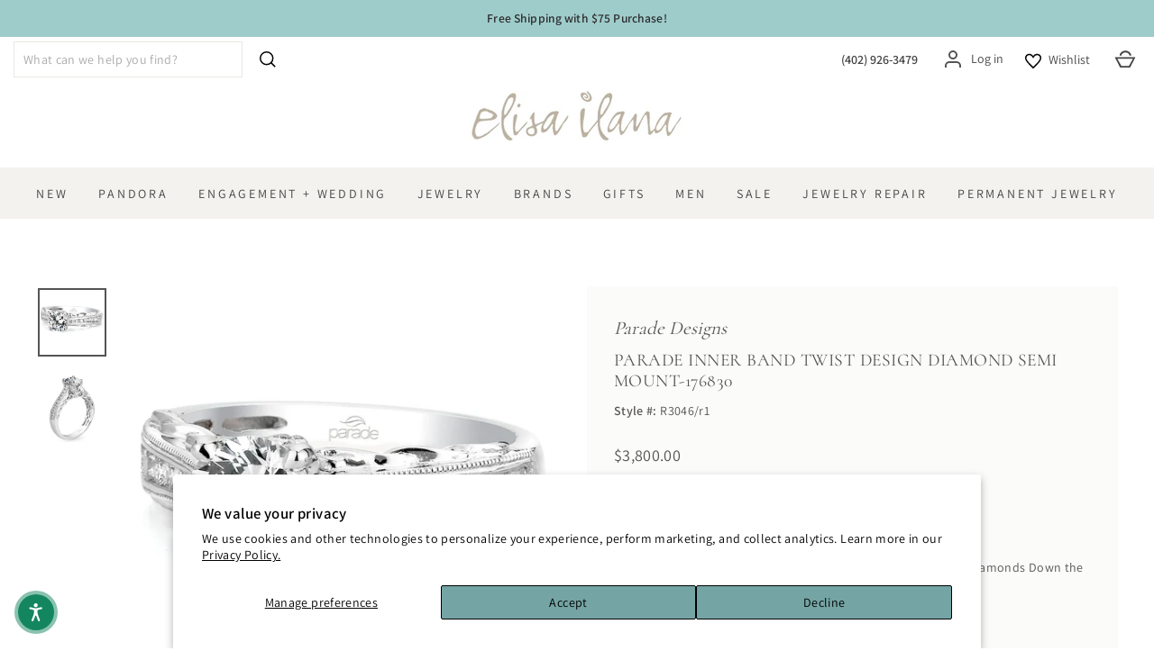

--- FILE ---
content_type: text/html; charset=utf-8
request_url: https://elisailana.com/collections/fine-rings/products/parade-inner-band-twist-design-diamond-semi-mount-176830
body_size: 48591
content:
<!doctype html>
<html class="no-js" lang="en" dir="ltr">
<head>
  <meta charset="utf-8">
  <meta http-equiv="X-UA-Compatible" content="IE=edge,chrome=1">
  <meta name="viewport" content="width=device-width,initial-scale=1">
  <meta name="theme-color" content="#9ecccb">
  <link rel="canonical" href="https://elisailana.com/products/parade-inner-band-twist-design-diamond-semi-mount-176830">
  <link rel="preconnect" href="https://cdn.shopify.com">
  <link rel="preconnect" href="https://fonts.shopifycdn.com">
  <link rel="dns-prefetch" href="https://productreviews.shopifycdn.com">
  <link rel="dns-prefetch" href="https://ajax.googleapis.com">
  <link rel="dns-prefetch" href="https://maps.googleapis.com">
  <link rel="dns-prefetch" href="https://maps.gstatic.com"><link rel="shortcut icon" href="//elisailana.com/cdn/shop/files/favicon_32x32.png?v=1628886611" type="image/png" /><title>Parade Inner Band Twist Design Diamond Semi Mount-176830
&ndash; Elisa Ilana
</title>
<meta name="description" content="18K White Gold Semi Mount Diamond Ring with Small to Large Diamonds Down the Band and a Twist Design on the Inside Band. 0.39cttw Dia, Semi Mount. Ring Size 7."><meta property="og:site_name" content="Elisa Ilana">
  <meta property="og:url" content="https://elisailana.com/products/parade-inner-band-twist-design-diamond-semi-mount-176830">
  <meta property="og:title" content="Parade Inner Band Twist Design Diamond Semi Mount-176830">
  <meta property="og:type" content="product">
  <meta property="og:description" content="18K White Gold Semi Mount Diamond Ring with Small to Large Diamonds Down the Band and a Twist Design on the Inside Band. 0.39cttw Dia, Semi Mount. Ring Size 7."><meta property="og:image" content="http://elisailana.com/cdn/shop/products/b170a1ae-0e8f-463b-8f4f-ac283797ac78.jpg?v=1634666492">
    <meta property="og:image:secure_url" content="https://elisailana.com/cdn/shop/products/b170a1ae-0e8f-463b-8f4f-ac283797ac78.jpg?v=1634666492">
    <meta property="og:image:width" content="1000">
    <meta property="og:image:height" content="1000"><meta name="twitter:site" content="@elisailana">
  <meta name="twitter:card" content="summary_large_image">
  <meta name="twitter:title" content="Parade Inner Band Twist Design Diamond Semi Mount-176830">
  <meta name="twitter:description" content="18K White Gold Semi Mount Diamond Ring with Small to Large Diamonds Down the Band and a Twist Design on the Inside Band. 0.39cttw Dia, Semi Mount. Ring Size 7.">
<style data-shopify>@font-face {
  font-family: Cormorant;
  font-weight: 400;
  font-style: normal;
  font-display: swap;
  src: url("//elisailana.com/cdn/fonts/cormorant/cormorant_n4.bd66e8e0031690b46374315bd1c15a17a8dcd450.woff2") format("woff2"),
       url("//elisailana.com/cdn/fonts/cormorant/cormorant_n4.e5604516683cb4cc166c001f2ff5f387255e3b45.woff") format("woff");
}

  @font-face {
  font-family: Assistant;
  font-weight: 400;
  font-style: normal;
  font-display: swap;
  src: url("//elisailana.com/cdn/fonts/assistant/assistant_n4.9120912a469cad1cc292572851508ca49d12e768.woff2") format("woff2"),
       url("//elisailana.com/cdn/fonts/assistant/assistant_n4.6e9875ce64e0fefcd3f4446b7ec9036b3ddd2985.woff") format("woff");
}


  @font-face {
  font-family: Assistant;
  font-weight: 600;
  font-style: normal;
  font-display: swap;
  src: url("//elisailana.com/cdn/fonts/assistant/assistant_n6.b2cbcfa81550fc99b5d970d0ef582eebcbac24e0.woff2") format("woff2"),
       url("//elisailana.com/cdn/fonts/assistant/assistant_n6.5dced1e1f897f561a8304b6ef1c533d81fd1c6e0.woff") format("woff");
}

  
  
</style><link href="//elisailana.com/cdn/shop/t/82/assets/theme.css?v=23173239861757507091767848403" rel="stylesheet" type="text/css" media="all" />
<style data-shopify>:root {
    --typeHeaderPrimary: Cormorant;
    --typeHeaderFallback: serif;
    --typeHeaderSize: 30px;
    --typeHeaderWeight: 400;
    --typeHeaderLineHeight: 1.2;
    --typeHeaderSpacing: 0.025em;

    --typeBasePrimary:Assistant;
    --typeBaseFallback:sans-serif;
    --typeBaseSize: 16px;
    --typeBaseWeight: 400;
    --typeBaseSpacing: 0.025em;
    --typeBaseLineHeight: 1.6;

    --typeCollectionTitle: 20px;

    --iconWeight: 4px;
    --iconLinecaps: miter;

    
      --buttonRadius: 0px;
    

    --colorGridOverlayOpacity: 0.1;
  }

  .placeholder-content {
    background-image: linear-gradient(100deg, #ffffff 40%, #f7f7f7 63%, #ffffff 79%);
  }</style><script>
    document.documentElement.className = document.documentElement.className.replace('no-js', 'js');

    window.theme = window.theme || {};
    theme.routes = {
      home: "/",
      cart: "/cart.js",
      cartPage: "/cart",
      cartAdd: "/cart/add.js",
      cartChange: "/cart/change.js"
    };
    theme.strings = {
      soldOut: "Sold Out",
      unavailable: "Unavailable",
      inStockLabel: "In stock, ready to ship",
      stockLabel: "Low stock - [count] items left",
      willNotShipUntil: "Ready to ship [date]",
      willBeInStockAfter: "Back in stock [date]",
      waitingForStock: "Inventory on the way",
      savePrice: "Save [saved_amount]",
      cartEmpty: "Your cart is currently empty.",
      cartTermsConfirmation: "You must agree with the terms and conditions of sales to check out",
      searchCollections: "Collections:",
      searchPages: "Pages:",
      searchArticles: "Articles:"
    };
    theme.settings = {
      dynamicVariantsEnable: true,
      cartType: "page",
      isCustomerTemplate: false,
      moneyFormat: "${{amount}}",
      saveType: "percent",
      productImageSize: "square",
      productImageCover: false,
      predictiveSearch: true,
      predictiveSearchType: "product,article,page,collection",
      quickView: true,
      themeName: 'Impulse',
      themeVersion: "5.0.1"
    };
  </script>


  
  <script>window.performance && window.performance.mark && window.performance.mark('shopify.content_for_header.start');</script><meta name="google-site-verification" content="APZvxJ_e7sfEopFUlbhX-Z1JmVOaMf0lNHSFmfN5oh0">
<meta id="shopify-digital-wallet" name="shopify-digital-wallet" content="/57512493237/digital_wallets/dialog">
<meta name="shopify-checkout-api-token" content="c064d9bab66cfca2083b6f284a58073b">
<meta id="in-context-paypal-metadata" data-shop-id="57512493237" data-venmo-supported="false" data-environment="production" data-locale="en_US" data-paypal-v4="true" data-currency="USD">
<link rel="alternate" type="application/json+oembed" href="https://elisailana.com/products/parade-inner-band-twist-design-diamond-semi-mount-176830.oembed">
<script async="async" src="/checkouts/internal/preloads.js?locale=en-US"></script>
<link rel="preconnect" href="https://shop.app" crossorigin="anonymous">
<script async="async" src="https://shop.app/checkouts/internal/preloads.js?locale=en-US&shop_id=57512493237" crossorigin="anonymous"></script>
<script id="apple-pay-shop-capabilities" type="application/json">{"shopId":57512493237,"countryCode":"US","currencyCode":"USD","merchantCapabilities":["supports3DS"],"merchantId":"gid:\/\/shopify\/Shop\/57512493237","merchantName":"Elisa Ilana","requiredBillingContactFields":["postalAddress","email","phone"],"requiredShippingContactFields":["postalAddress","email","phone"],"shippingType":"shipping","supportedNetworks":["visa","masterCard","amex","discover","elo","jcb"],"total":{"type":"pending","label":"Elisa Ilana","amount":"1.00"},"shopifyPaymentsEnabled":true,"supportsSubscriptions":true}</script>
<script id="shopify-features" type="application/json">{"accessToken":"c064d9bab66cfca2083b6f284a58073b","betas":["rich-media-storefront-analytics"],"domain":"elisailana.com","predictiveSearch":true,"shopId":57512493237,"locale":"en"}</script>
<script>var Shopify = Shopify || {};
Shopify.shop = "elisa-ilana.myshopify.com";
Shopify.locale = "en";
Shopify.currency = {"active":"USD","rate":"1.0"};
Shopify.country = "US";
Shopify.theme = {"name":"ACC Elisa Ilana - PND Cycle A","id":187447673013,"schema_name":"Impulse","schema_version":"5.0.1","theme_store_id":857,"role":"main"};
Shopify.theme.handle = "null";
Shopify.theme.style = {"id":null,"handle":null};
Shopify.cdnHost = "elisailana.com/cdn";
Shopify.routes = Shopify.routes || {};
Shopify.routes.root = "/";</script>
<script type="module">!function(o){(o.Shopify=o.Shopify||{}).modules=!0}(window);</script>
<script>!function(o){function n(){var o=[];function n(){o.push(Array.prototype.slice.apply(arguments))}return n.q=o,n}var t=o.Shopify=o.Shopify||{};t.loadFeatures=n(),t.autoloadFeatures=n()}(window);</script>
<script>
  window.ShopifyPay = window.ShopifyPay || {};
  window.ShopifyPay.apiHost = "shop.app\/pay";
  window.ShopifyPay.redirectState = null;
</script>
<script id="shop-js-analytics" type="application/json">{"pageType":"product"}</script>
<script defer="defer" async type="module" src="//elisailana.com/cdn/shopifycloud/shop-js/modules/v2/client.init-shop-cart-sync_BdyHc3Nr.en.esm.js"></script>
<script defer="defer" async type="module" src="//elisailana.com/cdn/shopifycloud/shop-js/modules/v2/chunk.common_Daul8nwZ.esm.js"></script>
<script type="module">
  await import("//elisailana.com/cdn/shopifycloud/shop-js/modules/v2/client.init-shop-cart-sync_BdyHc3Nr.en.esm.js");
await import("//elisailana.com/cdn/shopifycloud/shop-js/modules/v2/chunk.common_Daul8nwZ.esm.js");

  window.Shopify.SignInWithShop?.initShopCartSync?.({"fedCMEnabled":true,"windoidEnabled":true});

</script>
<script defer="defer" async type="module" src="//elisailana.com/cdn/shopifycloud/shop-js/modules/v2/client.payment-terms_MV4M3zvL.en.esm.js"></script>
<script defer="defer" async type="module" src="//elisailana.com/cdn/shopifycloud/shop-js/modules/v2/chunk.common_Daul8nwZ.esm.js"></script>
<script defer="defer" async type="module" src="//elisailana.com/cdn/shopifycloud/shop-js/modules/v2/chunk.modal_CQq8HTM6.esm.js"></script>
<script type="module">
  await import("//elisailana.com/cdn/shopifycloud/shop-js/modules/v2/client.payment-terms_MV4M3zvL.en.esm.js");
await import("//elisailana.com/cdn/shopifycloud/shop-js/modules/v2/chunk.common_Daul8nwZ.esm.js");
await import("//elisailana.com/cdn/shopifycloud/shop-js/modules/v2/chunk.modal_CQq8HTM6.esm.js");

  
</script>
<script>
  window.Shopify = window.Shopify || {};
  if (!window.Shopify.featureAssets) window.Shopify.featureAssets = {};
  window.Shopify.featureAssets['shop-js'] = {"shop-cart-sync":["modules/v2/client.shop-cart-sync_QYOiDySF.en.esm.js","modules/v2/chunk.common_Daul8nwZ.esm.js"],"init-fed-cm":["modules/v2/client.init-fed-cm_DchLp9rc.en.esm.js","modules/v2/chunk.common_Daul8nwZ.esm.js"],"shop-button":["modules/v2/client.shop-button_OV7bAJc5.en.esm.js","modules/v2/chunk.common_Daul8nwZ.esm.js"],"init-windoid":["modules/v2/client.init-windoid_DwxFKQ8e.en.esm.js","modules/v2/chunk.common_Daul8nwZ.esm.js"],"shop-cash-offers":["modules/v2/client.shop-cash-offers_DWtL6Bq3.en.esm.js","modules/v2/chunk.common_Daul8nwZ.esm.js","modules/v2/chunk.modal_CQq8HTM6.esm.js"],"shop-toast-manager":["modules/v2/client.shop-toast-manager_CX9r1SjA.en.esm.js","modules/v2/chunk.common_Daul8nwZ.esm.js"],"init-shop-email-lookup-coordinator":["modules/v2/client.init-shop-email-lookup-coordinator_UhKnw74l.en.esm.js","modules/v2/chunk.common_Daul8nwZ.esm.js"],"pay-button":["modules/v2/client.pay-button_DzxNnLDY.en.esm.js","modules/v2/chunk.common_Daul8nwZ.esm.js"],"avatar":["modules/v2/client.avatar_BTnouDA3.en.esm.js"],"init-shop-cart-sync":["modules/v2/client.init-shop-cart-sync_BdyHc3Nr.en.esm.js","modules/v2/chunk.common_Daul8nwZ.esm.js"],"shop-login-button":["modules/v2/client.shop-login-button_D8B466_1.en.esm.js","modules/v2/chunk.common_Daul8nwZ.esm.js","modules/v2/chunk.modal_CQq8HTM6.esm.js"],"init-customer-accounts-sign-up":["modules/v2/client.init-customer-accounts-sign-up_C8fpPm4i.en.esm.js","modules/v2/client.shop-login-button_D8B466_1.en.esm.js","modules/v2/chunk.common_Daul8nwZ.esm.js","modules/v2/chunk.modal_CQq8HTM6.esm.js"],"init-shop-for-new-customer-accounts":["modules/v2/client.init-shop-for-new-customer-accounts_CVTO0Ztu.en.esm.js","modules/v2/client.shop-login-button_D8B466_1.en.esm.js","modules/v2/chunk.common_Daul8nwZ.esm.js","modules/v2/chunk.modal_CQq8HTM6.esm.js"],"init-customer-accounts":["modules/v2/client.init-customer-accounts_dRgKMfrE.en.esm.js","modules/v2/client.shop-login-button_D8B466_1.en.esm.js","modules/v2/chunk.common_Daul8nwZ.esm.js","modules/v2/chunk.modal_CQq8HTM6.esm.js"],"shop-follow-button":["modules/v2/client.shop-follow-button_CkZpjEct.en.esm.js","modules/v2/chunk.common_Daul8nwZ.esm.js","modules/v2/chunk.modal_CQq8HTM6.esm.js"],"lead-capture":["modules/v2/client.lead-capture_BntHBhfp.en.esm.js","modules/v2/chunk.common_Daul8nwZ.esm.js","modules/v2/chunk.modal_CQq8HTM6.esm.js"],"checkout-modal":["modules/v2/client.checkout-modal_CfxcYbTm.en.esm.js","modules/v2/chunk.common_Daul8nwZ.esm.js","modules/v2/chunk.modal_CQq8HTM6.esm.js"],"shop-login":["modules/v2/client.shop-login_Da4GZ2H6.en.esm.js","modules/v2/chunk.common_Daul8nwZ.esm.js","modules/v2/chunk.modal_CQq8HTM6.esm.js"],"payment-terms":["modules/v2/client.payment-terms_MV4M3zvL.en.esm.js","modules/v2/chunk.common_Daul8nwZ.esm.js","modules/v2/chunk.modal_CQq8HTM6.esm.js"]};
</script>
<script>(function() {
  var isLoaded = false;
  function asyncLoad() {
    if (isLoaded) return;
    isLoaded = true;
    var urls = ["https:\/\/productoptions.w3apps.co\/js\/options.js?shop=elisa-ilana.myshopify.com","https:\/\/d23dclunsivw3h.cloudfront.net\/redirect-app.js?shop=elisa-ilana.myshopify.com","https:\/\/services.nofraud.com\/js\/device.js?shop=elisa-ilana.myshopify.com","https:\/\/s1.staq-cdn.com\/appointly\/api\/js\/57512493237\/main.js?sId=57512493237\u0026v=1ECUVB9XGMM1GGEG1793HSG5\u0026shop=elisa-ilana.myshopify.com","https:\/\/shy.elfsight.com\/p\/platform.js?shop=elisa-ilana.myshopify.com","https:\/\/cdn.customily.com\/shopify\/static\/customily.shopify.script.js?shop=elisa-ilana.myshopify.com"];
    for (var i = 0; i < urls.length; i++) {
      var s = document.createElement('script');
      s.type = 'text/javascript';
      s.async = true;
      s.src = urls[i];
      var x = document.getElementsByTagName('script')[0];
      x.parentNode.insertBefore(s, x);
    }
  };
  if(window.attachEvent) {
    window.attachEvent('onload', asyncLoad);
  } else {
    window.addEventListener('load', asyncLoad, false);
  }
})();</script>
<script id="__st">var __st={"a":57512493237,"offset":-21600,"reqid":"8a7f6c71-4bbe-4699-8880-ab226d55234a-1768943589","pageurl":"elisailana.com\/collections\/fine-rings\/products\/parade-inner-band-twist-design-diamond-semi-mount-176830","u":"0e5af0459d4c","p":"product","rtyp":"product","rid":7051720851637};</script>
<script>window.ShopifyPaypalV4VisibilityTracking = true;</script>
<script id="captcha-bootstrap">!function(){'use strict';const t='contact',e='account',n='new_comment',o=[[t,t],['blogs',n],['comments',n],[t,'customer']],c=[[e,'customer_login'],[e,'guest_login'],[e,'recover_customer_password'],[e,'create_customer']],r=t=>t.map((([t,e])=>`form[action*='/${t}']:not([data-nocaptcha='true']) input[name='form_type'][value='${e}']`)).join(','),a=t=>()=>t?[...document.querySelectorAll(t)].map((t=>t.form)):[];function s(){const t=[...o],e=r(t);return a(e)}const i='password',u='form_key',d=['recaptcha-v3-token','g-recaptcha-response','h-captcha-response',i],f=()=>{try{return window.sessionStorage}catch{return}},m='__shopify_v',_=t=>t.elements[u];function p(t,e,n=!1){try{const o=window.sessionStorage,c=JSON.parse(o.getItem(e)),{data:r}=function(t){const{data:e,action:n}=t;return t[m]||n?{data:e,action:n}:{data:t,action:n}}(c);for(const[e,n]of Object.entries(r))t.elements[e]&&(t.elements[e].value=n);n&&o.removeItem(e)}catch(o){console.error('form repopulation failed',{error:o})}}const l='form_type',E='cptcha';function T(t){t.dataset[E]=!0}const w=window,h=w.document,L='Shopify',v='ce_forms',y='captcha';let A=!1;((t,e)=>{const n=(g='f06e6c50-85a8-45c8-87d0-21a2b65856fe',I='https://cdn.shopify.com/shopifycloud/storefront-forms-hcaptcha/ce_storefront_forms_captcha_hcaptcha.v1.5.2.iife.js',D={infoText:'Protected by hCaptcha',privacyText:'Privacy',termsText:'Terms'},(t,e,n)=>{const o=w[L][v],c=o.bindForm;if(c)return c(t,g,e,D).then(n);var r;o.q.push([[t,g,e,D],n]),r=I,A||(h.body.append(Object.assign(h.createElement('script'),{id:'captcha-provider',async:!0,src:r})),A=!0)});var g,I,D;w[L]=w[L]||{},w[L][v]=w[L][v]||{},w[L][v].q=[],w[L][y]=w[L][y]||{},w[L][y].protect=function(t,e){n(t,void 0,e),T(t)},Object.freeze(w[L][y]),function(t,e,n,w,h,L){const[v,y,A,g]=function(t,e,n){const i=e?o:[],u=t?c:[],d=[...i,...u],f=r(d),m=r(i),_=r(d.filter((([t,e])=>n.includes(e))));return[a(f),a(m),a(_),s()]}(w,h,L),I=t=>{const e=t.target;return e instanceof HTMLFormElement?e:e&&e.form},D=t=>v().includes(t);t.addEventListener('submit',(t=>{const e=I(t);if(!e)return;const n=D(e)&&!e.dataset.hcaptchaBound&&!e.dataset.recaptchaBound,o=_(e),c=g().includes(e)&&(!o||!o.value);(n||c)&&t.preventDefault(),c&&!n&&(function(t){try{if(!f())return;!function(t){const e=f();if(!e)return;const n=_(t);if(!n)return;const o=n.value;o&&e.removeItem(o)}(t);const e=Array.from(Array(32),(()=>Math.random().toString(36)[2])).join('');!function(t,e){_(t)||t.append(Object.assign(document.createElement('input'),{type:'hidden',name:u})),t.elements[u].value=e}(t,e),function(t,e){const n=f();if(!n)return;const o=[...t.querySelectorAll(`input[type='${i}']`)].map((({name:t})=>t)),c=[...d,...o],r={};for(const[a,s]of new FormData(t).entries())c.includes(a)||(r[a]=s);n.setItem(e,JSON.stringify({[m]:1,action:t.action,data:r}))}(t,e)}catch(e){console.error('failed to persist form',e)}}(e),e.submit())}));const S=(t,e)=>{t&&!t.dataset[E]&&(n(t,e.some((e=>e===t))),T(t))};for(const o of['focusin','change'])t.addEventListener(o,(t=>{const e=I(t);D(e)&&S(e,y())}));const B=e.get('form_key'),M=e.get(l),P=B&&M;t.addEventListener('DOMContentLoaded',(()=>{const t=y();if(P)for(const e of t)e.elements[l].value===M&&p(e,B);[...new Set([...A(),...v().filter((t=>'true'===t.dataset.shopifyCaptcha))])].forEach((e=>S(e,t)))}))}(h,new URLSearchParams(w.location.search),n,t,e,['guest_login'])})(!0,!0)}();</script>
<script integrity="sha256-4kQ18oKyAcykRKYeNunJcIwy7WH5gtpwJnB7kiuLZ1E=" data-source-attribution="shopify.loadfeatures" defer="defer" src="//elisailana.com/cdn/shopifycloud/storefront/assets/storefront/load_feature-a0a9edcb.js" crossorigin="anonymous"></script>
<script crossorigin="anonymous" defer="defer" src="//elisailana.com/cdn/shopifycloud/storefront/assets/shopify_pay/storefront-65b4c6d7.js?v=20250812"></script>
<script data-source-attribution="shopify.dynamic_checkout.dynamic.init">var Shopify=Shopify||{};Shopify.PaymentButton=Shopify.PaymentButton||{isStorefrontPortableWallets:!0,init:function(){window.Shopify.PaymentButton.init=function(){};var t=document.createElement("script");t.src="https://elisailana.com/cdn/shopifycloud/portable-wallets/latest/portable-wallets.en.js",t.type="module",document.head.appendChild(t)}};
</script>
<script data-source-attribution="shopify.dynamic_checkout.buyer_consent">
  function portableWalletsHideBuyerConsent(e){var t=document.getElementById("shopify-buyer-consent"),n=document.getElementById("shopify-subscription-policy-button");t&&n&&(t.classList.add("hidden"),t.setAttribute("aria-hidden","true"),n.removeEventListener("click",e))}function portableWalletsShowBuyerConsent(e){var t=document.getElementById("shopify-buyer-consent"),n=document.getElementById("shopify-subscription-policy-button");t&&n&&(t.classList.remove("hidden"),t.removeAttribute("aria-hidden"),n.addEventListener("click",e))}window.Shopify?.PaymentButton&&(window.Shopify.PaymentButton.hideBuyerConsent=portableWalletsHideBuyerConsent,window.Shopify.PaymentButton.showBuyerConsent=portableWalletsShowBuyerConsent);
</script>
<script data-source-attribution="shopify.dynamic_checkout.cart.bootstrap">document.addEventListener("DOMContentLoaded",(function(){function t(){return document.querySelector("shopify-accelerated-checkout-cart, shopify-accelerated-checkout")}if(t())Shopify.PaymentButton.init();else{new MutationObserver((function(e,n){t()&&(Shopify.PaymentButton.init(),n.disconnect())})).observe(document.body,{childList:!0,subtree:!0})}}));
</script>
<script id='scb4127' type='text/javascript' async='' src='https://elisailana.com/cdn/shopifycloud/privacy-banner/storefront-banner.js'></script><link id="shopify-accelerated-checkout-styles" rel="stylesheet" media="screen" href="https://elisailana.com/cdn/shopifycloud/portable-wallets/latest/accelerated-checkout-backwards-compat.css" crossorigin="anonymous">
<style id="shopify-accelerated-checkout-cart">
        #shopify-buyer-consent {
  margin-top: 1em;
  display: inline-block;
  width: 100%;
}

#shopify-buyer-consent.hidden {
  display: none;
}

#shopify-subscription-policy-button {
  background: none;
  border: none;
  padding: 0;
  text-decoration: underline;
  font-size: inherit;
  cursor: pointer;
}

#shopify-subscription-policy-button::before {
  box-shadow: none;
}

      </style>

<script>window.performance && window.performance.mark && window.performance.mark('shopify.content_for_header.end');</script>

  <script src="//elisailana.com/cdn/shop/t/82/assets/vendor-scripts-v10.js" defer="defer"></script><script src="//elisailana.com/cdn/shop/t/82/assets/theme.min.js?v=89863381877603646571767637625" defer="defer"></script>
  <!--<script src="//elisailana.com/cdn/shop/t/82/assets/theme-updated.js?v=73681576418693182471767637625" defer="defer"></script>--><!-- Google Tag Manager -->
<script>(function(w,d,s,l,i){w[l]=w[l]||[];w[l].push({'gtm.start':
new Date().getTime(),event:'gtm.js'});var f=d.getElementsByTagName(s)[0],
j=d.createElement(s),dl=l!='dataLayer'?'&l='+l:'';j.async=true;j.src=
'https://www.googletagmanager.com/gtm.js?id='+i+dl;f.parentNode.insertBefore(j,f);
})(window,document,'script','dataLayer','GTM-54RSTHST');</script>
<!-- End Google Tag Manager -->

<!-- BEGIN MerchantWidget Code -->

<script id='merchantWidgetScript'

        src="https://www.gstatic.com/shopping/merchant/merchantwidget.js"

        defer>

</script>

<script type="text/javascript">

  merchantWidgetScript.addEventListener('load', function () {

    merchantwidget.start({

     position: 'RIGHT_BOTTOM'

   });

   // Wait a short moment to ensure iframe is in the DOM
    setTimeout(function() {
      const iframe = document.getElementById('merchantwidgetiframe');
      if (iframe) {
        iframe.setAttribute('title', 'Google Merchant Reviews Widget');
        iframe.setAttribute('aria-label', 'Google Merchant Reviews Widget');
      }
    }, 500); // adjust delay if needed

  });

</script>

<!-- END MerchantWidget Code -->
 





<script src="https://cdn.shopify.com/extensions/019bd93b-5aa5-76f8-a406-dac5f4b30b11/wishlist-shopify-app-635/assets/wishlistcollections.js" type="text/javascript" defer="defer"></script>
<link href="https://cdn.shopify.com/extensions/019bd93b-5aa5-76f8-a406-dac5f4b30b11/wishlist-shopify-app-635/assets/wishlistcollections.css" rel="stylesheet" type="text/css" media="all">
<script src="https://cdn.shopify.com/extensions/019b979b-238a-7e17-847d-ec6cb3db4951/preorderfrontend-174/assets/globo.preorder.min.js" type="text/javascript" defer="defer"></script>
<link href="https://monorail-edge.shopifysvc.com" rel="dns-prefetch">
<script>(function(){if ("sendBeacon" in navigator && "performance" in window) {try {var session_token_from_headers = performance.getEntriesByType('navigation')[0].serverTiming.find(x => x.name == '_s').description;} catch {var session_token_from_headers = undefined;}var session_cookie_matches = document.cookie.match(/_shopify_s=([^;]*)/);var session_token_from_cookie = session_cookie_matches && session_cookie_matches.length === 2 ? session_cookie_matches[1] : "";var session_token = session_token_from_headers || session_token_from_cookie || "";function handle_abandonment_event(e) {var entries = performance.getEntries().filter(function(entry) {return /monorail-edge.shopifysvc.com/.test(entry.name);});if (!window.abandonment_tracked && entries.length === 0) {window.abandonment_tracked = true;var currentMs = Date.now();var navigation_start = performance.timing.navigationStart;var payload = {shop_id: 57512493237,url: window.location.href,navigation_start,duration: currentMs - navigation_start,session_token,page_type: "product"};window.navigator.sendBeacon("https://monorail-edge.shopifysvc.com/v1/produce", JSON.stringify({schema_id: "online_store_buyer_site_abandonment/1.1",payload: payload,metadata: {event_created_at_ms: currentMs,event_sent_at_ms: currentMs}}));}}window.addEventListener('pagehide', handle_abandonment_event);}}());</script>
<script id="web-pixels-manager-setup">(function e(e,d,r,n,o){if(void 0===o&&(o={}),!Boolean(null===(a=null===(i=window.Shopify)||void 0===i?void 0:i.analytics)||void 0===a?void 0:a.replayQueue)){var i,a;window.Shopify=window.Shopify||{};var t=window.Shopify;t.analytics=t.analytics||{};var s=t.analytics;s.replayQueue=[],s.publish=function(e,d,r){return s.replayQueue.push([e,d,r]),!0};try{self.performance.mark("wpm:start")}catch(e){}var l=function(){var e={modern:/Edge?\/(1{2}[4-9]|1[2-9]\d|[2-9]\d{2}|\d{4,})\.\d+(\.\d+|)|Firefox\/(1{2}[4-9]|1[2-9]\d|[2-9]\d{2}|\d{4,})\.\d+(\.\d+|)|Chrom(ium|e)\/(9{2}|\d{3,})\.\d+(\.\d+|)|(Maci|X1{2}).+ Version\/(15\.\d+|(1[6-9]|[2-9]\d|\d{3,})\.\d+)([,.]\d+|)( \(\w+\)|)( Mobile\/\w+|) Safari\/|Chrome.+OPR\/(9{2}|\d{3,})\.\d+\.\d+|(CPU[ +]OS|iPhone[ +]OS|CPU[ +]iPhone|CPU IPhone OS|CPU iPad OS)[ +]+(15[._]\d+|(1[6-9]|[2-9]\d|\d{3,})[._]\d+)([._]\d+|)|Android:?[ /-](13[3-9]|1[4-9]\d|[2-9]\d{2}|\d{4,})(\.\d+|)(\.\d+|)|Android.+Firefox\/(13[5-9]|1[4-9]\d|[2-9]\d{2}|\d{4,})\.\d+(\.\d+|)|Android.+Chrom(ium|e)\/(13[3-9]|1[4-9]\d|[2-9]\d{2}|\d{4,})\.\d+(\.\d+|)|SamsungBrowser\/([2-9]\d|\d{3,})\.\d+/,legacy:/Edge?\/(1[6-9]|[2-9]\d|\d{3,})\.\d+(\.\d+|)|Firefox\/(5[4-9]|[6-9]\d|\d{3,})\.\d+(\.\d+|)|Chrom(ium|e)\/(5[1-9]|[6-9]\d|\d{3,})\.\d+(\.\d+|)([\d.]+$|.*Safari\/(?![\d.]+ Edge\/[\d.]+$))|(Maci|X1{2}).+ Version\/(10\.\d+|(1[1-9]|[2-9]\d|\d{3,})\.\d+)([,.]\d+|)( \(\w+\)|)( Mobile\/\w+|) Safari\/|Chrome.+OPR\/(3[89]|[4-9]\d|\d{3,})\.\d+\.\d+|(CPU[ +]OS|iPhone[ +]OS|CPU[ +]iPhone|CPU IPhone OS|CPU iPad OS)[ +]+(10[._]\d+|(1[1-9]|[2-9]\d|\d{3,})[._]\d+)([._]\d+|)|Android:?[ /-](13[3-9]|1[4-9]\d|[2-9]\d{2}|\d{4,})(\.\d+|)(\.\d+|)|Mobile Safari.+OPR\/([89]\d|\d{3,})\.\d+\.\d+|Android.+Firefox\/(13[5-9]|1[4-9]\d|[2-9]\d{2}|\d{4,})\.\d+(\.\d+|)|Android.+Chrom(ium|e)\/(13[3-9]|1[4-9]\d|[2-9]\d{2}|\d{4,})\.\d+(\.\d+|)|Android.+(UC? ?Browser|UCWEB|U3)[ /]?(15\.([5-9]|\d{2,})|(1[6-9]|[2-9]\d|\d{3,})\.\d+)\.\d+|SamsungBrowser\/(5\.\d+|([6-9]|\d{2,})\.\d+)|Android.+MQ{2}Browser\/(14(\.(9|\d{2,})|)|(1[5-9]|[2-9]\d|\d{3,})(\.\d+|))(\.\d+|)|K[Aa][Ii]OS\/(3\.\d+|([4-9]|\d{2,})\.\d+)(\.\d+|)/},d=e.modern,r=e.legacy,n=navigator.userAgent;return n.match(d)?"modern":n.match(r)?"legacy":"unknown"}(),u="modern"===l?"modern":"legacy",c=(null!=n?n:{modern:"",legacy:""})[u],f=function(e){return[e.baseUrl,"/wpm","/b",e.hashVersion,"modern"===e.buildTarget?"m":"l",".js"].join("")}({baseUrl:d,hashVersion:r,buildTarget:u}),m=function(e){var d=e.version,r=e.bundleTarget,n=e.surface,o=e.pageUrl,i=e.monorailEndpoint;return{emit:function(e){var a=e.status,t=e.errorMsg,s=(new Date).getTime(),l=JSON.stringify({metadata:{event_sent_at_ms:s},events:[{schema_id:"web_pixels_manager_load/3.1",payload:{version:d,bundle_target:r,page_url:o,status:a,surface:n,error_msg:t},metadata:{event_created_at_ms:s}}]});if(!i)return console&&console.warn&&console.warn("[Web Pixels Manager] No Monorail endpoint provided, skipping logging."),!1;try{return self.navigator.sendBeacon.bind(self.navigator)(i,l)}catch(e){}var u=new XMLHttpRequest;try{return u.open("POST",i,!0),u.setRequestHeader("Content-Type","text/plain"),u.send(l),!0}catch(e){return console&&console.warn&&console.warn("[Web Pixels Manager] Got an unhandled error while logging to Monorail."),!1}}}}({version:r,bundleTarget:l,surface:e.surface,pageUrl:self.location.href,monorailEndpoint:e.monorailEndpoint});try{o.browserTarget=l,function(e){var d=e.src,r=e.async,n=void 0===r||r,o=e.onload,i=e.onerror,a=e.sri,t=e.scriptDataAttributes,s=void 0===t?{}:t,l=document.createElement("script"),u=document.querySelector("head"),c=document.querySelector("body");if(l.async=n,l.src=d,a&&(l.integrity=a,l.crossOrigin="anonymous"),s)for(var f in s)if(Object.prototype.hasOwnProperty.call(s,f))try{l.dataset[f]=s[f]}catch(e){}if(o&&l.addEventListener("load",o),i&&l.addEventListener("error",i),u)u.appendChild(l);else{if(!c)throw new Error("Did not find a head or body element to append the script");c.appendChild(l)}}({src:f,async:!0,onload:function(){if(!function(){var e,d;return Boolean(null===(d=null===(e=window.Shopify)||void 0===e?void 0:e.analytics)||void 0===d?void 0:d.initialized)}()){var d=window.webPixelsManager.init(e)||void 0;if(d){var r=window.Shopify.analytics;r.replayQueue.forEach((function(e){var r=e[0],n=e[1],o=e[2];d.publishCustomEvent(r,n,o)})),r.replayQueue=[],r.publish=d.publishCustomEvent,r.visitor=d.visitor,r.initialized=!0}}},onerror:function(){return m.emit({status:"failed",errorMsg:"".concat(f," has failed to load")})},sri:function(e){var d=/^sha384-[A-Za-z0-9+/=]+$/;return"string"==typeof e&&d.test(e)}(c)?c:"",scriptDataAttributes:o}),m.emit({status:"loading"})}catch(e){m.emit({status:"failed",errorMsg:(null==e?void 0:e.message)||"Unknown error"})}}})({shopId: 57512493237,storefrontBaseUrl: "https://elisailana.com",extensionsBaseUrl: "https://extensions.shopifycdn.com/cdn/shopifycloud/web-pixels-manager",monorailEndpoint: "https://monorail-edge.shopifysvc.com/unstable/produce_batch",surface: "storefront-renderer",enabledBetaFlags: ["2dca8a86"],webPixelsConfigList: [{"id":"2528084149","configuration":"{\"swymApiEndpoint\":\"https:\/\/swymstore-v3free-01.swymrelay.com\",\"swymTier\":\"v3free-01\"}","eventPayloadVersion":"v1","runtimeContext":"STRICT","scriptVersion":"5b6f6917e306bc7f24523662663331c0","type":"APP","apiClientId":1350849,"privacyPurposes":["ANALYTICS","MARKETING","PREFERENCES"],"dataSharingAdjustments":{"protectedCustomerApprovalScopes":["read_customer_email","read_customer_name","read_customer_personal_data","read_customer_phone"]}},{"id":"418480309","configuration":"{\"config\":\"{\\\"pixel_id\\\":\\\"G-DR75LZ6QHN\\\",\\\"target_country\\\":\\\"US\\\",\\\"gtag_events\\\":[{\\\"type\\\":\\\"search\\\",\\\"action_label\\\":[\\\"G-DR75LZ6QHN\\\",\\\"AW-16617607114\\\/YRUFCPzPu9IZEMqf8vM9\\\"]},{\\\"type\\\":\\\"begin_checkout\\\",\\\"action_label\\\":[\\\"G-DR75LZ6QHN\\\",\\\"AW-16617607114\\\/R7d1CPrQu9IZEMqf8vM9\\\"]},{\\\"type\\\":\\\"view_item\\\",\\\"action_label\\\":[\\\"G-DR75LZ6QHN\\\",\\\"AW-16617607114\\\/aXGWCPnPu9IZEMqf8vM9\\\",\\\"MC-QL9FGS78H5\\\"]},{\\\"type\\\":\\\"purchase\\\",\\\"action_label\\\":[\\\"G-DR75LZ6QHN\\\",\\\"AW-16617607114\\\/5wcoCPPPu9IZEMqf8vM9\\\",\\\"MC-QL9FGS78H5\\\"]},{\\\"type\\\":\\\"page_view\\\",\\\"action_label\\\":[\\\"G-DR75LZ6QHN\\\",\\\"AW-16617607114\\\/15_KCPbPu9IZEMqf8vM9\\\",\\\"MC-QL9FGS78H5\\\"]},{\\\"type\\\":\\\"add_payment_info\\\",\\\"action_label\\\":[\\\"G-DR75LZ6QHN\\\",\\\"AW-16617607114\\\/Lh2CCP3Qu9IZEMqf8vM9\\\"]},{\\\"type\\\":\\\"add_to_cart\\\",\\\"action_label\\\":[\\\"G-DR75LZ6QHN\\\",\\\"AW-16617607114\\\/RTaBCP_Pu9IZEMqf8vM9\\\"]}],\\\"enable_monitoring_mode\\\":false}\"}","eventPayloadVersion":"v1","runtimeContext":"OPEN","scriptVersion":"b2a88bafab3e21179ed38636efcd8a93","type":"APP","apiClientId":1780363,"privacyPurposes":[],"dataSharingAdjustments":{"protectedCustomerApprovalScopes":["read_customer_address","read_customer_email","read_customer_name","read_customer_personal_data","read_customer_phone"]}},{"id":"30572725","eventPayloadVersion":"1","runtimeContext":"LAX","scriptVersion":"7","type":"CUSTOM","privacyPurposes":[],"name":"Enhanced Conversion Data"},{"id":"37290165","eventPayloadVersion":"1","runtimeContext":"LAX","scriptVersion":"1","type":"CUSTOM","privacyPurposes":["ANALYTICS","MARKETING","SALE_OF_DATA"],"name":"Form Submission"},{"id":"shopify-app-pixel","configuration":"{}","eventPayloadVersion":"v1","runtimeContext":"STRICT","scriptVersion":"0450","apiClientId":"shopify-pixel","type":"APP","privacyPurposes":["ANALYTICS","MARKETING"]},{"id":"shopify-custom-pixel","eventPayloadVersion":"v1","runtimeContext":"LAX","scriptVersion":"0450","apiClientId":"shopify-pixel","type":"CUSTOM","privacyPurposes":["ANALYTICS","MARKETING"]}],isMerchantRequest: false,initData: {"shop":{"name":"Elisa Ilana","paymentSettings":{"currencyCode":"USD"},"myshopifyDomain":"elisa-ilana.myshopify.com","countryCode":"US","storefrontUrl":"https:\/\/elisailana.com"},"customer":null,"cart":null,"checkout":null,"productVariants":[{"price":{"amount":3800.0,"currencyCode":"USD"},"product":{"title":"Parade Inner Band Twist Design Diamond Semi Mount-176830","vendor":"Parade Designs","id":"7051720851637","untranslatedTitle":"Parade Inner Band Twist Design Diamond Semi Mount-176830","url":"\/products\/parade-inner-band-twist-design-diamond-semi-mount-176830","type":"Ring"},"id":"41262821114037","image":{"src":"\/\/elisailana.com\/cdn\/shop\/products\/b170a1ae-0e8f-463b-8f4f-ac283797ac78.jpg?v=1634666492"},"sku":"R3046\/r1","title":"Default Title","untranslatedTitle":"Default Title"}],"purchasingCompany":null},},"https://elisailana.com/cdn","fcfee988w5aeb613cpc8e4bc33m6693e112",{"modern":"","legacy":""},{"shopId":"57512493237","storefrontBaseUrl":"https:\/\/elisailana.com","extensionBaseUrl":"https:\/\/extensions.shopifycdn.com\/cdn\/shopifycloud\/web-pixels-manager","surface":"storefront-renderer","enabledBetaFlags":"[\"2dca8a86\"]","isMerchantRequest":"false","hashVersion":"fcfee988w5aeb613cpc8e4bc33m6693e112","publish":"custom","events":"[[\"page_viewed\",{}],[\"product_viewed\",{\"productVariant\":{\"price\":{\"amount\":3800.0,\"currencyCode\":\"USD\"},\"product\":{\"title\":\"Parade Inner Band Twist Design Diamond Semi Mount-176830\",\"vendor\":\"Parade Designs\",\"id\":\"7051720851637\",\"untranslatedTitle\":\"Parade Inner Band Twist Design Diamond Semi Mount-176830\",\"url\":\"\/products\/parade-inner-band-twist-design-diamond-semi-mount-176830\",\"type\":\"Ring\"},\"id\":\"41262821114037\",\"image\":{\"src\":\"\/\/elisailana.com\/cdn\/shop\/products\/b170a1ae-0e8f-463b-8f4f-ac283797ac78.jpg?v=1634666492\"},\"sku\":\"R3046\/r1\",\"title\":\"Default Title\",\"untranslatedTitle\":\"Default Title\"}}]]"});</script><script>
  window.ShopifyAnalytics = window.ShopifyAnalytics || {};
  window.ShopifyAnalytics.meta = window.ShopifyAnalytics.meta || {};
  window.ShopifyAnalytics.meta.currency = 'USD';
  var meta = {"product":{"id":7051720851637,"gid":"gid:\/\/shopify\/Product\/7051720851637","vendor":"Parade Designs","type":"Ring","handle":"parade-inner-band-twist-design-diamond-semi-mount-176830","variants":[{"id":41262821114037,"price":380000,"name":"Parade Inner Band Twist Design Diamond Semi Mount-176830","public_title":null,"sku":"R3046\/r1"}],"remote":false},"page":{"pageType":"product","resourceType":"product","resourceId":7051720851637,"requestId":"8a7f6c71-4bbe-4699-8880-ab226d55234a-1768943589"}};
  for (var attr in meta) {
    window.ShopifyAnalytics.meta[attr] = meta[attr];
  }
</script>
<script class="analytics">
  (function () {
    var customDocumentWrite = function(content) {
      var jquery = null;

      if (window.jQuery) {
        jquery = window.jQuery;
      } else if (window.Checkout && window.Checkout.$) {
        jquery = window.Checkout.$;
      }

      if (jquery) {
        jquery('body').append(content);
      }
    };

    var hasLoggedConversion = function(token) {
      if (token) {
        return document.cookie.indexOf('loggedConversion=' + token) !== -1;
      }
      return false;
    }

    var setCookieIfConversion = function(token) {
      if (token) {
        var twoMonthsFromNow = new Date(Date.now());
        twoMonthsFromNow.setMonth(twoMonthsFromNow.getMonth() + 2);

        document.cookie = 'loggedConversion=' + token + '; expires=' + twoMonthsFromNow;
      }
    }

    var trekkie = window.ShopifyAnalytics.lib = window.trekkie = window.trekkie || [];
    if (trekkie.integrations) {
      return;
    }
    trekkie.methods = [
      'identify',
      'page',
      'ready',
      'track',
      'trackForm',
      'trackLink'
    ];
    trekkie.factory = function(method) {
      return function() {
        var args = Array.prototype.slice.call(arguments);
        args.unshift(method);
        trekkie.push(args);
        return trekkie;
      };
    };
    for (var i = 0; i < trekkie.methods.length; i++) {
      var key = trekkie.methods[i];
      trekkie[key] = trekkie.factory(key);
    }
    trekkie.load = function(config) {
      trekkie.config = config || {};
      trekkie.config.initialDocumentCookie = document.cookie;
      var first = document.getElementsByTagName('script')[0];
      var script = document.createElement('script');
      script.type = 'text/javascript';
      script.onerror = function(e) {
        var scriptFallback = document.createElement('script');
        scriptFallback.type = 'text/javascript';
        scriptFallback.onerror = function(error) {
                var Monorail = {
      produce: function produce(monorailDomain, schemaId, payload) {
        var currentMs = new Date().getTime();
        var event = {
          schema_id: schemaId,
          payload: payload,
          metadata: {
            event_created_at_ms: currentMs,
            event_sent_at_ms: currentMs
          }
        };
        return Monorail.sendRequest("https://" + monorailDomain + "/v1/produce", JSON.stringify(event));
      },
      sendRequest: function sendRequest(endpointUrl, payload) {
        // Try the sendBeacon API
        if (window && window.navigator && typeof window.navigator.sendBeacon === 'function' && typeof window.Blob === 'function' && !Monorail.isIos12()) {
          var blobData = new window.Blob([payload], {
            type: 'text/plain'
          });

          if (window.navigator.sendBeacon(endpointUrl, blobData)) {
            return true;
          } // sendBeacon was not successful

        } // XHR beacon

        var xhr = new XMLHttpRequest();

        try {
          xhr.open('POST', endpointUrl);
          xhr.setRequestHeader('Content-Type', 'text/plain');
          xhr.send(payload);
        } catch (e) {
          console.log(e);
        }

        return false;
      },
      isIos12: function isIos12() {
        return window.navigator.userAgent.lastIndexOf('iPhone; CPU iPhone OS 12_') !== -1 || window.navigator.userAgent.lastIndexOf('iPad; CPU OS 12_') !== -1;
      }
    };
    Monorail.produce('monorail-edge.shopifysvc.com',
      'trekkie_storefront_load_errors/1.1',
      {shop_id: 57512493237,
      theme_id: 187447673013,
      app_name: "storefront",
      context_url: window.location.href,
      source_url: "//elisailana.com/cdn/s/trekkie.storefront.cd680fe47e6c39ca5d5df5f0a32d569bc48c0f27.min.js"});

        };
        scriptFallback.async = true;
        scriptFallback.src = '//elisailana.com/cdn/s/trekkie.storefront.cd680fe47e6c39ca5d5df5f0a32d569bc48c0f27.min.js';
        first.parentNode.insertBefore(scriptFallback, first);
      };
      script.async = true;
      script.src = '//elisailana.com/cdn/s/trekkie.storefront.cd680fe47e6c39ca5d5df5f0a32d569bc48c0f27.min.js';
      first.parentNode.insertBefore(script, first);
    };
    trekkie.load(
      {"Trekkie":{"appName":"storefront","development":false,"defaultAttributes":{"shopId":57512493237,"isMerchantRequest":null,"themeId":187447673013,"themeCityHash":"6887997821864968945","contentLanguage":"en","currency":"USD"},"isServerSideCookieWritingEnabled":true,"monorailRegion":"shop_domain","enabledBetaFlags":["65f19447"]},"Session Attribution":{},"S2S":{"facebookCapiEnabled":false,"source":"trekkie-storefront-renderer","apiClientId":580111}}
    );

    var loaded = false;
    trekkie.ready(function() {
      if (loaded) return;
      loaded = true;

      window.ShopifyAnalytics.lib = window.trekkie;

      var originalDocumentWrite = document.write;
      document.write = customDocumentWrite;
      try { window.ShopifyAnalytics.merchantGoogleAnalytics.call(this); } catch(error) {};
      document.write = originalDocumentWrite;

      window.ShopifyAnalytics.lib.page(null,{"pageType":"product","resourceType":"product","resourceId":7051720851637,"requestId":"8a7f6c71-4bbe-4699-8880-ab226d55234a-1768943589","shopifyEmitted":true});

      var match = window.location.pathname.match(/checkouts\/(.+)\/(thank_you|post_purchase)/)
      var token = match? match[1]: undefined;
      if (!hasLoggedConversion(token)) {
        setCookieIfConversion(token);
        window.ShopifyAnalytics.lib.track("Viewed Product",{"currency":"USD","variantId":41262821114037,"productId":7051720851637,"productGid":"gid:\/\/shopify\/Product\/7051720851637","name":"Parade Inner Band Twist Design Diamond Semi Mount-176830","price":"3800.00","sku":"R3046\/r1","brand":"Parade Designs","variant":null,"category":"Ring","nonInteraction":true,"remote":false},undefined,undefined,{"shopifyEmitted":true});
      window.ShopifyAnalytics.lib.track("monorail:\/\/trekkie_storefront_viewed_product\/1.1",{"currency":"USD","variantId":41262821114037,"productId":7051720851637,"productGid":"gid:\/\/shopify\/Product\/7051720851637","name":"Parade Inner Band Twist Design Diamond Semi Mount-176830","price":"3800.00","sku":"R3046\/r1","brand":"Parade Designs","variant":null,"category":"Ring","nonInteraction":true,"remote":false,"referer":"https:\/\/elisailana.com\/collections\/fine-rings\/products\/parade-inner-band-twist-design-diamond-semi-mount-176830"});
      }
    });


        var eventsListenerScript = document.createElement('script');
        eventsListenerScript.async = true;
        eventsListenerScript.src = "//elisailana.com/cdn/shopifycloud/storefront/assets/shop_events_listener-3da45d37.js";
        document.getElementsByTagName('head')[0].appendChild(eventsListenerScript);

})();</script>
  <script>
  if (!window.ga || (window.ga && typeof window.ga !== 'function')) {
    window.ga = function ga() {
      (window.ga.q = window.ga.q || []).push(arguments);
      if (window.Shopify && window.Shopify.analytics && typeof window.Shopify.analytics.publish === 'function') {
        window.Shopify.analytics.publish("ga_stub_called", {}, {sendTo: "google_osp_migration"});
      }
      console.error("Shopify's Google Analytics stub called with:", Array.from(arguments), "\nSee https://help.shopify.com/manual/promoting-marketing/pixels/pixel-migration#google for more information.");
    };
    if (window.Shopify && window.Shopify.analytics && typeof window.Shopify.analytics.publish === 'function') {
      window.Shopify.analytics.publish("ga_stub_initialized", {}, {sendTo: "google_osp_migration"});
    }
  }
</script>
<script
  defer
  src="https://elisailana.com/cdn/shopifycloud/perf-kit/shopify-perf-kit-3.0.4.min.js"
  data-application="storefront-renderer"
  data-shop-id="57512493237"
  data-render-region="gcp-us-central1"
  data-page-type="product"
  data-theme-instance-id="187447673013"
  data-theme-name="Impulse"
  data-theme-version="5.0.1"
  data-monorail-region="shop_domain"
  data-resource-timing-sampling-rate="10"
  data-shs="true"
  data-shs-beacon="true"
  data-shs-export-with-fetch="true"
  data-shs-logs-sample-rate="1"
  data-shs-beacon-endpoint="https://elisailana.com/api/collect"
></script>
</head>

<body class="template-product" data-center-text="false" data-button_style="square" data-type_header_capitalize="false" data-type_headers_align_text="false" data-type_product_capitalize="false" data-swatch_style="round" data-disable-animations="true">

  <!-- Google Tag Manager (noscript) -->
<noscript><iframe src=" "
height="0" width="0" style="display:none;visibility:hidden"></iframe></noscript>
<!-- End Google Tag Manager (noscript) -->
  
  <a class="in-page-link visually-hidden skip-link" href="#MainContent">Skip to content</a>

  <div id="PageContainer" class="page-container">
    <div class="transition-body"><div id="shopify-section-header" class="shopify-section">

<div id="NavDrawer" class="drawer drawer--left">
  <div class="drawer__contents">
    <div class="drawer__fixed-header">
      <div class="drawer__header appear-animation appear-delay-1">
        <div class="h2 drawer__title"></div>
        <div class="drawer__close">
          <button type="button" class="drawer__close-button js-drawer-close">
            <svg aria-hidden="true" focusable="false" role="presentation" class="icon icon-close" viewBox="0 0 64 64"><path d="M19 17.61l27.12 27.13m0-27.12L19 44.74"/></svg>
            <span class="icon__fallback-text">Close menu</span>
          </button>
        </div>
      </div>
    </div>
    <div class="drawer__scrollable">
 
      
      <ul class="mobile-nav" role="navigation" aria-label="Primary">
        
           <li class="mobile-nav__item appear-animation appear-delay-1">
             <a class="mobile-nav__link mobile-nav__link--top-level">
               
<svg aria-hidden="true" xmlns="http://www.w3.org/2000/svg" width="24" height="24" viewBox="0 0 24 24"><path d="M6.176 1.322l2.844-1.322 4.041 7.89-2.724 1.341c-.538 1.259 2.159 6.289 3.297 6.372.09-.058 2.671-1.328 2.671-1.328l4.11 7.932s-2.764 1.354-2.854 1.396c-7.862 3.591-19.103-18.258-11.385-22.281zm1.929 1.274l-1.023.504c-5.294 2.762 4.177 21.185 9.648 18.686l.971-.474-2.271-4.383-1.026.5c-3.163 1.547-8.262-8.219-5.055-9.938l1.007-.497-2.251-4.398z"/></svg>
 (402) 926-3479</a></li><li class="mobile-nav__item appear-animation appear-delay-2"><a href="/collections/new" class="mobile-nav__link mobile-nav__link--top-level">New</a></li><li class="mobile-nav__item appear-animation appear-delay-3"><div class="mobile-nav__has-sublist"><a href="/collections/pandora"
                    class="mobile-nav__link mobile-nav__link--top-level"
                    id="Label-collections-pandora2"
                    >
                    Pandora
                  </a>
                  <div class="mobile-nav__toggle">
                    <button type="button"
                      aria-controls="Linklist-collections-pandora2"
                      aria-labelledby="Label-collections-pandora2"
                      class="collapsible-trigger collapsible--auto-height"><span class="collapsible-trigger__icon collapsible-trigger__icon--open" role="presentation">
  <svg aria-hidden="true" focusable="false" role="presentation" class="icon icon--wide icon-chevron-down" viewBox="0 0 28 16"><path d="M1.57 1.59l12.76 12.77L27.1 1.59" stroke-width="2" stroke="#000" fill="none" fill-rule="evenodd"/></svg>
</span>
</button>
                  </div></div><div id="Linklist-collections-pandora2"
                class="mobile-nav__sublist collapsible-content collapsible-content--all"
                >
                <div class="collapsible-content__inner">
                  <ul class="mobile-nav__sublist"><li class="mobile-nav__item">
                        <div class="mobile-nav__child-item">
                          <!-- hide mobile link for desktop column breaks --><a href="/collections/pandora-jewelry-1"
                              class="mobile-nav__link"
                              id="Sublabel-collections-pandora-jewelry-11"
                              >
                              Pandora Jewelry
                            </a><button type="button"
                              aria-controls="Sublinklist-collections-pandora2-collections-pandora-jewelry-11"
                              aria-labelledby="Sublabel-collections-pandora-jewelry-11"
                              class="collapsible-trigger"><span class="collapsible-trigger__icon collapsible-trigger__icon--circle collapsible-trigger__icon--open" role="presentation">
  <svg aria-hidden="true" focusable="false" role="presentation" class="icon icon--wide icon-chevron-down" viewBox="0 0 28 16"><path d="M1.57 1.59l12.76 12.77L27.1 1.59" stroke-width="2" stroke="#000" fill="none" fill-rule="evenodd"/></svg>
</span>
</button></div><div
                            id="Sublinklist-collections-pandora2-collections-pandora-jewelry-11"
                            aria-labelledby="Sublabel-collections-pandora-jewelry-11"
                            class="mobile-nav__sublist collapsible-content collapsible-content--all"
                            >
                            <div class="collapsible-content__inner">
                              <ul class="mobile-nav__grandchildlist"><li class="mobile-nav__item">
                                    <a href="/collections/pandora-charms" class="mobile-nav__link">
                                      Pandora Charms
                                    </a>
                                  </li><li class="mobile-nav__item">
                                    <a href="/collections/pandora-composable-bracelets" class="mobile-nav__link">
                                      Charm Bracelets
                                    </a>
                                  </li><li class="mobile-nav__item">
                                    <a href="/collections/pandora-rings" class="mobile-nav__link">
                                      Rings
                                    </a>
                                  </li><li class="mobile-nav__item">
                                    <a href="/collections/pandora-jewelry" class="mobile-nav__link">
                                      Bracelets
                                    </a>
                                  </li><li class="mobile-nav__item">
                                    <a href="/collections/pandora-necklaces" class="mobile-nav__link">
                                      Necklaces
                                    </a>
                                  </li><li class="mobile-nav__item">
                                    <a href="/collections/pandora-earrings" class="mobile-nav__link">
                                      Earrings
                                    </a>
                                  </li><li class="mobile-nav__item">
                                    <a href="/collections/engravables" class="mobile-nav__link">
                                      Engravables
                                    </a>
                                  </li><li class="mobile-nav__item">
                                    <a href="/collections/pandora-charm-holder" class="mobile-nav__link">
                                      Charm Holder
                                    </a>
                                  </li><li class="mobile-nav__item">
                                    <a href="/collections/pandora-gift-sets" class="mobile-nav__link">
                                      Gift Sets
                                    </a>
                                  </li></ul>
                            </div>
                          </div></li><li class="mobile-nav__item">
                        <div class="mobile-nav__child-item">
                          <!-- hide mobile link for desktop column breaks --><a href="/collections/all-pandora"
                              class="mobile-nav__link"
                              id="Sublabel-collections-all-pandora2"
                              >
                              Collections
                            </a><button type="button"
                              aria-controls="Sublinklist-collections-pandora2-collections-all-pandora2"
                              aria-labelledby="Sublabel-collections-all-pandora2"
                              class="collapsible-trigger"><span class="collapsible-trigger__icon collapsible-trigger__icon--circle collapsible-trigger__icon--open" role="presentation">
  <svg aria-hidden="true" focusable="false" role="presentation" class="icon icon--wide icon-chevron-down" viewBox="0 0 28 16"><path d="M1.57 1.59l12.76 12.77L27.1 1.59" stroke-width="2" stroke="#000" fill="none" fill-rule="evenodd"/></svg>
</span>
</button></div><div
                            id="Sublinklist-collections-pandora2-collections-all-pandora2"
                            aria-labelledby="Sublabel-collections-all-pandora2"
                            class="mobile-nav__sublist collapsible-content collapsible-content--all"
                            >
                            <div class="collapsible-content__inner">
                              <ul class="mobile-nav__grandchildlist"><li class="mobile-nav__item">
                                    <a href="/collections/pandora-new-arrivals" class="mobile-nav__link">
                                      New
                                    </a>
                                  </li><li class="mobile-nav__item">
                                    <a href="/collections/pandora-timeless" class="mobile-nav__link">
                                      Timeless Collection
                                    </a>
                                  </li><li class="mobile-nav__item">
                                    <a href="/collections/pandora-essence" class="mobile-nav__link">
                                      Pandora Essence
                                    </a>
                                  </li><li class="mobile-nav__item">
                                    <a href="/collections/pandora-reg-me" class="mobile-nav__link">
                                      ME Collection
                                    </a>
                                  </li><li class="mobile-nav__item">
                                    <a href="/collections/pandora-disney-collection" class="mobile-nav__link">
                                      Disney x Pandora
                                    </a>
                                  </li><li class="mobile-nav__item">
                                    <a href="/collections/marvel-x-pandora" class="mobile-nav__link">
                                      Marvel x Pandora
                                    </a>
                                  </li><li class="mobile-nav__item">
                                    <a href="/collections/pandora-retired" class="mobile-nav__link">
                                      Last Chance
                                    </a>
                                  </li></ul>
                            </div>
                          </div></li><li class="mobile-nav__item">
                        <div class="mobile-nav__child-item">
                          <!-- hide mobile link for desktop column breaks --><a href="/collections/pandora-charms"
                              class="mobile-nav__link"
                              id="Sublabel-collections-pandora-charms3"
                              >
                              Charm Groups
                            </a><button type="button"
                              aria-controls="Sublinklist-collections-pandora2-collections-pandora-charms3"
                              aria-labelledby="Sublabel-collections-pandora-charms3"
                              class="collapsible-trigger"><span class="collapsible-trigger__icon collapsible-trigger__icon--circle collapsible-trigger__icon--open" role="presentation">
  <svg aria-hidden="true" focusable="false" role="presentation" class="icon icon--wide icon-chevron-down" viewBox="0 0 28 16"><path d="M1.57 1.59l12.76 12.77L27.1 1.59" stroke-width="2" stroke="#000" fill="none" fill-rule="evenodd"/></svg>
</span>
</button></div><div
                            id="Sublinklist-collections-pandora2-collections-pandora-charms3"
                            aria-labelledby="Sublabel-collections-pandora-charms3"
                            class="mobile-nav__sublist collapsible-content collapsible-content--all"
                            >
                            <div class="collapsible-content__inner">
                              <ul class="mobile-nav__grandchildlist"><li class="mobile-nav__item">
                                    <a href="/collections/pandora-valentines-charms" class="mobile-nav__link">
                                      Valentine's
                                    </a>
                                  </li><li class="mobile-nav__item">
                                    <a href="/collections/pandora-initials" class="mobile-nav__link">
                                      Initials
                                    </a>
                                  </li><li class="mobile-nav__item">
                                    <a href="/collections/pandora-birthday-anniversary" class="mobile-nav__link">
                                      Milestones & Celebrations
                                    </a>
                                  </li><li class="mobile-nav__item">
                                    <a href="/collections/pandora-pets-animals" class="mobile-nav__link">
                                      Pets & Animals
                                    </a>
                                  </li><li class="mobile-nav__item">
                                    <a href="/collections/pandora-holiday-charms" class="mobile-nav__link">
                                      Seasonal
                                    </a>
                                  </li><li class="mobile-nav__item">
                                    <a href="/collections/pandora-clips-safety-chains" class="mobile-nav__link">
                                      Clips & Safety Chains
                                    </a>
                                  </li><li class="mobile-nav__item">
                                    <a href="/collections/pandora-sterling-silver-1" class="mobile-nav__link">
                                      Sterling Silver
                                    </a>
                                  </li><li class="mobile-nav__item">
                                    <a href="/collections/pandora-14k-rose-gold-plated" class="mobile-nav__link">
                                      14K Rose Gold-Plated
                                    </a>
                                  </li><li class="mobile-nav__item">
                                    <a href="/collections/pandora-14k-gold-plated" class="mobile-nav__link">
                                      14K Gold-Plated
                                    </a>
                                  </li><li class="mobile-nav__item">
                                    <a href="/collections/pandora-14k-gold" class="mobile-nav__link">
                                      14K Gold
                                    </a>
                                  </li></ul>
                            </div>
                          </div></li></ul>
                </div>
              </div></li><li class="mobile-nav__item appear-animation appear-delay-4"><div class="mobile-nav__has-sublist"><a href="/collections/bridal"
                    class="mobile-nav__link mobile-nav__link--top-level"
                    id="Label-collections-bridal3"
                    >
                    Engagement + Wedding
                  </a>
                  <div class="mobile-nav__toggle">
                    <button type="button"
                      aria-controls="Linklist-collections-bridal3"
                      aria-labelledby="Label-collections-bridal3"
                      class="collapsible-trigger collapsible--auto-height"><span class="collapsible-trigger__icon collapsible-trigger__icon--open" role="presentation">
  <svg aria-hidden="true" focusable="false" role="presentation" class="icon icon--wide icon-chevron-down" viewBox="0 0 28 16"><path d="M1.57 1.59l12.76 12.77L27.1 1.59" stroke-width="2" stroke="#000" fill="none" fill-rule="evenodd"/></svg>
</span>
</button>
                  </div></div><div id="Linklist-collections-bridal3"
                class="mobile-nav__sublist collapsible-content collapsible-content--all"
                >
                <div class="collapsible-content__inner">
                  <ul class="mobile-nav__sublist"><li class="mobile-nav__item">
                        <div class="mobile-nav__child-item">
                          <!-- hide mobile link for desktop column breaks --><a href="/collections/anniversary"
                              class="mobile-nav__link"
                              id="Sublabel-collections-anniversary1"
                              >
                              Anniversary
                            </a></div></li><li class="mobile-nav__item">
                        <div class="mobile-nav__child-item">
                          <!-- hide mobile link for desktop column breaks --><a href="/collections/engagement"
                              class="mobile-nav__link"
                              id="Sublabel-collections-engagement2"
                              >
                              Engagement Rings
                            </a></div></li><li class="mobile-nav__item">
                        <div class="mobile-nav__child-item">
                          <!-- hide mobile link for desktop column breaks --><a href="/collections/womens-bands"
                              class="mobile-nav__link"
                              id="Sublabel-collections-womens-bands3"
                              >
                              Women&#39;s Wedding Bands
                            </a></div></li><li class="mobile-nav__item">
                        <div class="mobile-nav__child-item">
                          <!-- hide mobile link for desktop column breaks --><a href="/collections/mens-bands"
                              class="mobile-nav__link"
                              id="Sublabel-collections-mens-bands4"
                              >
                              Men&#39;s Wedding Bands
                            </a></div></li><li class="mobile-nav__item">
                        <div class="mobile-nav__child-item">
                          <!-- hide mobile link for desktop column breaks --><a href="/collections/frederic-sage-engagement-rings"
                              class="mobile-nav__link"
                              id="Sublabel-collections-frederic-sage-engagement-rings5"
                              >
                              Frederic Sage Engagement Rings
                            </a></div></li><li class="mobile-nav__item">
                        <div class="mobile-nav__child-item">
                          <!-- hide mobile link for desktop column breaks --><a href="/collections/parade-engagement-rings-1"
                              class="mobile-nav__link"
                              id="Sublabel-collections-parade-engagement-rings-16"
                              >
                              Parade Engagement Rings
                            </a></div></li></ul>
                </div>
              </div></li><li class="mobile-nav__item appear-animation appear-delay-5"><div class="mobile-nav__has-sublist"><a href="/collections/all-jewelry"
                    class="mobile-nav__link mobile-nav__link--top-level"
                    id="Label-collections-all-jewelry4"
                    >
                    Jewelry
                  </a>
                  <div class="mobile-nav__toggle">
                    <button type="button"
                      aria-controls="Linklist-collections-all-jewelry4" aria-open="true"
                      aria-labelledby="Label-collections-all-jewelry4"
                      class="collapsible-trigger collapsible--auto-height is-open"><span class="collapsible-trigger__icon collapsible-trigger__icon--open" role="presentation">
  <svg aria-hidden="true" focusable="false" role="presentation" class="icon icon--wide icon-chevron-down" viewBox="0 0 28 16"><path d="M1.57 1.59l12.76 12.77L27.1 1.59" stroke-width="2" stroke="#000" fill="none" fill-rule="evenodd"/></svg>
</span>
</button>
                  </div></div><div id="Linklist-collections-all-jewelry4"
                class="mobile-nav__sublist collapsible-content collapsible-content--all is-open"
                style="height: auto;">
                <div class="collapsible-content__inner">
                  <ul class="mobile-nav__sublist"><li class="mobile-nav__item">
                        <div class="mobile-nav__child-item">
                          <!-- hide mobile link for desktop column breaks --><a href="/collections/all-jewelry"
                              class="mobile-nav__link"
                              id="Sublabel-collections-all-jewelry1"
                              >
                              Shop All
                            </a></div></li><li class="mobile-nav__item">
                        <div class="mobile-nav__child-item">
                          <!-- hide mobile link for desktop column breaks --><a href="/collections/new"
                              class="mobile-nav__link"
                              id="Sublabel-collections-new2"
                              >
                              New Arrivals
                            </a></div></li><li class="mobile-nav__item">
                        <div class="mobile-nav__child-item">
                          <!-- hide mobile link for desktop column breaks --><a href="/collections/sale"
                              class="mobile-nav__link"
                              id="Sublabel-collections-sale3"
                              >
                              Sale
                            </a></div></li><li class="mobile-nav__item">
                        <div class="mobile-nav__child-item">
                          <!-- hide mobile link for desktop column breaks --><a href="/collections/all-jewelry"
                              class="mobile-nav__link"
                              id="Sublabel-collections-all-jewelry4"
                              >
                              Jewelry Type
                            </a><button type="button"
                              aria-controls="Sublinklist-collections-all-jewelry4-collections-all-jewelry4"
                              aria-labelledby="Sublabel-collections-all-jewelry4"
                              class="collapsible-trigger"><span class="collapsible-trigger__icon collapsible-trigger__icon--circle collapsible-trigger__icon--open" role="presentation">
  <svg aria-hidden="true" focusable="false" role="presentation" class="icon icon--wide icon-chevron-down" viewBox="0 0 28 16"><path d="M1.57 1.59l12.76 12.77L27.1 1.59" stroke-width="2" stroke="#000" fill="none" fill-rule="evenodd"/></svg>
</span>
</button></div><div
                            id="Sublinklist-collections-all-jewelry4-collections-all-jewelry4"
                            aria-labelledby="Sublabel-collections-all-jewelry4"
                            class="mobile-nav__sublist collapsible-content collapsible-content--all"
                            >
                            <div class="collapsible-content__inner">
                              <ul class="mobile-nav__grandchildlist"><li class="mobile-nav__item">
                                    <a href="/collections/anklets" class="mobile-nav__link">
                                      Anklets
                                    </a>
                                  </li><li class="mobile-nav__item">
                                    <a href="/collections/bracelets" class="mobile-nav__link">
                                      Bracelets
                                    </a>
                                  </li><li class="mobile-nav__item">
                                    <a href="/collections/earrings" class="mobile-nav__link">
                                      Earrings
                                    </a>
                                  </li><li class="mobile-nav__item">
                                    <a href="/collections/necklaces" class="mobile-nav__link">
                                      Necklaces
                                    </a>
                                  </li><li class="mobile-nav__item">
                                    <a href="/collections/rings" class="mobile-nav__link">
                                      Rings
                                    </a>
                                  </li><li class="mobile-nav__item">
                                    <a href="/collections/chains" class="mobile-nav__link">
                                      Chains
                                    </a>
                                  </li><li class="mobile-nav__item">
                                    <a href="/collections/charms-pendants-bells" class="mobile-nav__link">
                                      Charms, Pendants & Bells
                                    </a>
                                  </li><li class="mobile-nav__item">
                                    <a href="/collections/baby-childrens-jewelry" class="mobile-nav__link">
                                      Mother & Child
                                    </a>
                                  </li><li class="mobile-nav__item">
                                    <a href="/collections/personalized" class="mobile-nav__link">
                                      Personalized
                                    </a>
                                  </li><li class="mobile-nav__item">
                                    <a href="/collections/engravables" class="mobile-nav__link">
                                      Engravables
                                    </a>
                                  </li></ul>
                            </div>
                          </div></li><li class="mobile-nav__item">
                        <div class="mobile-nav__child-item">
                          <!-- hide mobile link for desktop column breaks --><a href="/collections/fine-jewelry"
                              class="mobile-nav__link"
                              id="Sublabel-collections-fine-jewelry5"
                              >
                              Fine Jewelry
                            </a><button type="button"
                              aria-controls="Sublinklist-collections-all-jewelry4-collections-fine-jewelry5"
                              aria-labelledby="Sublabel-collections-fine-jewelry5"
                              class="collapsible-trigger is-open"><span class="collapsible-trigger__icon collapsible-trigger__icon--circle collapsible-trigger__icon--open" role="presentation">
  <svg aria-hidden="true" focusable="false" role="presentation" class="icon icon--wide icon-chevron-down" viewBox="0 0 28 16"><path d="M1.57 1.59l12.76 12.77L27.1 1.59" stroke-width="2" stroke="#000" fill="none" fill-rule="evenodd"/></svg>
</span>
</button></div><div
                            id="Sublinklist-collections-all-jewelry4-collections-fine-jewelry5"
                            aria-labelledby="Sublabel-collections-fine-jewelry5"
                            class="mobile-nav__sublist collapsible-content collapsible-content--all is-open"
                            style="height: auto;">
                            <div class="collapsible-content__inner">
                              <ul class="mobile-nav__grandchildlist"><li class="mobile-nav__item">
                                    <a href="/collections/fine-jewelry-bracelets" class="mobile-nav__link">
                                      Bracelets
                                    </a>
                                  </li><li class="mobile-nav__item">
                                    <a href="/collections/fine-jewelry-earrings" class="mobile-nav__link">
                                      Earrings
                                    </a>
                                  </li><li class="mobile-nav__item">
                                    <a href="/collections/fine-jewelry-necklaces" class="mobile-nav__link">
                                      Necklaces
                                    </a>
                                  </li><li class="mobile-nav__item">
                                    <a href="/collections/fine-rings" class="mobile-nav__link" data-active="true">
                                      Rings
                                    </a>
                                  </li><li class="mobile-nav__item">
                                    <a href="/collections/gold-charms" class="mobile-nav__link">
                                      Gold Charms
                                    </a>
                                  </li></ul>
                            </div>
                          </div></li></ul>
                </div>
              </div></li><li class="mobile-nav__item appear-animation appear-delay-6"><div class="mobile-nav__has-sublist"><a href="/collections/brands"
                    class="mobile-nav__link mobile-nav__link--top-level"
                    id="Label-collections-brands5"
                    >
                    Brands
                  </a>
                  <div class="mobile-nav__toggle">
                    <button type="button"
                      aria-controls="Linklist-collections-brands5"
                      aria-labelledby="Label-collections-brands5"
                      class="collapsible-trigger collapsible--auto-height"><span class="collapsible-trigger__icon collapsible-trigger__icon--open" role="presentation">
  <svg aria-hidden="true" focusable="false" role="presentation" class="icon icon--wide icon-chevron-down" viewBox="0 0 28 16"><path d="M1.57 1.59l12.76 12.77L27.1 1.59" stroke-width="2" stroke="#000" fill="none" fill-rule="evenodd"/></svg>
</span>
</button>
                  </div></div><div id="Linklist-collections-brands5"
                class="mobile-nav__sublist collapsible-content collapsible-content--all"
                >
                <div class="collapsible-content__inner">
                  <ul class="mobile-nav__sublist"><li class="mobile-nav__item">
                        <div class="mobile-nav__child-item">
                          <!-- hide mobile link for desktop column breaks --><a href="/collections/elisa-ilana"
                              class="mobile-nav__link"
                              id="Sublabel-collections-elisa-ilana1"
                              >
                              Elisa Ilana Collection
                            </a><button type="button"
                              aria-controls="Sublinklist-collections-brands5-collections-elisa-ilana1"
                              aria-labelledby="Sublabel-collections-elisa-ilana1"
                              class="collapsible-trigger"><span class="collapsible-trigger__icon collapsible-trigger__icon--circle collapsible-trigger__icon--open" role="presentation">
  <svg aria-hidden="true" focusable="false" role="presentation" class="icon icon--wide icon-chevron-down" viewBox="0 0 28 16"><path d="M1.57 1.59l12.76 12.77L27.1 1.59" stroke-width="2" stroke="#000" fill="none" fill-rule="evenodd"/></svg>
</span>
</button></div><div
                            id="Sublinklist-collections-brands5-collections-elisa-ilana1"
                            aria-labelledby="Sublabel-collections-elisa-ilana1"
                            class="mobile-nav__sublist collapsible-content collapsible-content--all"
                            >
                            <div class="collapsible-content__inner">
                              <ul class="mobile-nav__grandchildlist"><li class="mobile-nav__item">
                                    <a href="/collections/elisa-ilana-anklets" class="mobile-nav__link">
                                      Anklets
                                    </a>
                                  </li><li class="mobile-nav__item">
                                    <a href="/collections/elisa-ilana-earrings" class="mobile-nav__link">
                                      Earrings
                                    </a>
                                  </li><li class="mobile-nav__item">
                                    <a href="/collections/elisa-ilana-bracelets" class="mobile-nav__link">
                                      Bracelets
                                    </a>
                                  </li><li class="mobile-nav__item">
                                    <a href="/collections/elisa-ilana-necklaces" class="mobile-nav__link">
                                      Necklaces
                                    </a>
                                  </li><li class="mobile-nav__item">
                                    <a href="/collections/elisa-ilana-awareness-jewelry" class="mobile-nav__link">
                                      Awareness Jewelry
                                    </a>
                                  </li><li class="mobile-nav__item">
                                    <a href="/collections/elisa-ilana-mothers-bracelets" class="mobile-nav__link">
                                      Mother & Child Bracelets
                                    </a>
                                  </li><li class="mobile-nav__item">
                                    <a href="/collections/elisa-ilana-lollies" class="mobile-nav__link">
                                      Lollies
                                    </a>
                                  </li></ul>
                            </div>
                          </div></li><li class="mobile-nav__item">
                        <div class="mobile-nav__child-item">
                          <!-- hide mobile link for desktop column breaks --><a href="/collections/adam-friedman"
                              class="mobile-nav__link"
                              id="Sublabel-collections-adam-friedman2"
                              >
                              Alan Friedman
                            </a></div></li><li class="mobile-nav__item">
                        <div class="mobile-nav__child-item">
                          <!-- hide mobile link for desktop column breaks --><a href="/collections/alex-a"
                              class="mobile-nav__link"
                              id="Sublabel-collections-alex-a3"
                              >
                              Alex A
                            </a></div></li><li class="mobile-nav__item">
                        <div class="mobile-nav__child-item">
                          <!-- hide mobile link for desktop column breaks --><a href="/collections/ania-haie"
                              class="mobile-nav__link"
                              id="Sublabel-collections-ania-haie4"
                              >
                              Ania Haie
                            </a></div></li><li class="mobile-nav__item">
                        <div class="mobile-nav__child-item">
                          <!-- hide mobile link for desktop column breaks --><a href="/collections/aurelie-gi"
                              class="mobile-nav__link"
                              id="Sublabel-collections-aurelie-gi5"
                              >
                              Aurelie Gi
                            </a></div></li><li class="mobile-nav__item">
                        <div class="mobile-nav__child-item">
                          <!-- hide mobile link for desktop column breaks --><a href="/collections/camelot-bridal"
                              class="mobile-nav__link"
                              id="Sublabel-collections-camelot-bridal6"
                              >
                              Camelot Bridal
                            </a></div></li><li class="mobile-nav__item">
                        <div class="mobile-nav__child-item">
                          <!-- hide mobile link for desktop column breaks --><a href="/collections/dian-malouf"
                              class="mobile-nav__link"
                              id="Sublabel-collections-dian-malouf7"
                              >
                              Dian Malouf
                            </a></div></li><li class="mobile-nav__item">
                        <div class="mobile-nav__child-item">
                          <!-- hide mobile link for desktop column breaks --><a href="/collections/doves-by-doron-paloma"
                              class="mobile-nav__link"
                              id="Sublabel-collections-doves-by-doron-paloma8"
                              >
                              Doves by Doron Paloma
                            </a></div></li><li class="mobile-nav__item">
                        <div class="mobile-nav__child-item">
                          <!-- hide mobile link for desktop column breaks --><a href="/collections/edward-mirell"
                              class="mobile-nav__link"
                              id="Sublabel-collections-edward-mirell9"
                              >
                              Edward Mirell
                            </a></div></li><li class="mobile-nav__item">
                        <div class="mobile-nav__child-item">
                          <!-- hide mobile link for desktop column breaks --><a href="/collections/frederic-sage"
                              class="mobile-nav__link"
                              id="Sublabel-collections-frederic-sage10"
                              >
                              Frederic Sage
                            </a></div></li><li class="mobile-nav__item">
                        <div class="mobile-nav__child-item">
                          <!-- hide mobile link for desktop column breaks --><a href="/collections/freida-rothman"
                              class="mobile-nav__link"
                              id="Sublabel-collections-freida-rothman11"
                              >
                              Freida Rothman
                            </a></div></li><li class="mobile-nav__item">
                        <div class="mobile-nav__child-item">
                          <!-- hide mobile link for desktop column breaks --><a href="/collections/french-kande"
                              class="mobile-nav__link"
                              id="Sublabel-collections-french-kande12"
                              >
                              French Kande
                            </a></div></li><li class="mobile-nav__item">
                        <div class="mobile-nav__child-item">
                          <!-- hide mobile link for desktop column breaks --></div></li><li class="mobile-nav__item">
                        <div class="mobile-nav__child-item">
                          <!-- hide mobile link for desktop column breaks --><a href="/collections/galatea-charms"
                              class="mobile-nav__link"
                              id="Sublabel-collections-galatea-charms14"
                              >
                              Galatea Charms
                            </a></div></li><li class="mobile-nav__item">
                        <div class="mobile-nav__child-item">
                          <!-- hide mobile link for desktop column breaks --><a href="/collections/galatea-jewelry"
                              class="mobile-nav__link"
                              id="Sublabel-collections-galatea-jewelry15"
                              >
                              Galatea Jewelry
                            </a></div></li><li class="mobile-nav__item">
                        <div class="mobile-nav__child-item">
                          <!-- hide mobile link for desktop column breaks --><a href="/collections/heather-moore-jewelry"
                              class="mobile-nav__link"
                              id="Sublabel-collections-heather-moore-jewelry16"
                              >
                              Heather Moore Jewelry
                            </a></div></li><li class="mobile-nav__item">
                        <div class="mobile-nav__child-item">
                          <!-- hide mobile link for desktop column breaks --><a href="/collections/isla"
                              class="mobile-nav__link"
                              id="Sublabel-collections-isla17"
                              >
                              ISLA
                            </a></div></li><li class="mobile-nav__item">
                        <div class="mobile-nav__child-item">
                          <!-- hide mobile link for desktop column breaks --><a href="/collections/hidalgo"
                              class="mobile-nav__link"
                              id="Sublabel-collections-hidalgo18"
                              >
                              Hidalgo
                            </a></div></li><li class="mobile-nav__item">
                        <div class="mobile-nav__child-item">
                          <!-- hide mobile link for desktop column breaks --><a href="/collections/kir-jewelry"
                              class="mobile-nav__link"
                              id="Sublabel-collections-kir-jewelry19"
                              >
                              Kir Jewelry
                            </a></div></li><li class="mobile-nav__item">
                        <div class="mobile-nav__child-item">
                          <!-- hide mobile link for desktop column breaks --><a href="/collections/lafonn"
                              class="mobile-nav__link"
                              id="Sublabel-collections-lafonn20"
                              >
                              Lafonn
                            </a></div></li><li class="mobile-nav__item">
                        <div class="mobile-nav__child-item">
                          <!-- hide mobile link for desktop column breaks --><a href="/collections/lori-bonn"
                              class="mobile-nav__link"
                              id="Sublabel-collections-lori-bonn21"
                              >
                              Lori Bonn
                            </a></div></li><li class="mobile-nav__item">
                        <div class="mobile-nav__child-item">
                          <!-- hide mobile link for desktop column breaks --><a href="/collections/madison-l"
                              class="mobile-nav__link"
                              id="Sublabel-collections-madison-l22"
                              >
                              Madison L.
                            </a></div></li><li class="mobile-nav__item">
                        <div class="mobile-nav__child-item">
                          <!-- hide mobile link for desktop column breaks --><a href="/collections/mariana-jewelry"
                              class="mobile-nav__link"
                              id="Sublabel-collections-mariana-jewelry23"
                              >
                              Mariana Jewelry
                            </a></div></li><li class="mobile-nav__item">
                        <div class="mobile-nav__child-item">
                          <!-- hide mobile link for desktop column breaks --><a href="/collections/marta-howell"
                              class="mobile-nav__link"
                              id="Sublabel-collections-marta-howell24"
                              >
                              Marta Howell
                            </a></div></li><li class="mobile-nav__item">
                        <div class="mobile-nav__child-item">
                          <!-- hide mobile link for desktop column breaks --><a href="/collections/meira-t"
                              class="mobile-nav__link"
                              id="Sublabel-collections-meira-t25"
                              >
                              Meira T
                            </a></div></li><li class="mobile-nav__item">
                        <div class="mobile-nav__child-item">
                          <!-- hide mobile link for desktop column breaks --><a href="/collections/michou"
                              class="mobile-nav__link"
                              id="Sublabel-collections-michou26"
                              >
                              Michou
                            </a></div></li><li class="mobile-nav__item">
                        <div class="mobile-nav__child-item">
                          <!-- hide mobile link for desktop column breaks --></div></li><li class="mobile-nav__item">
                        <div class="mobile-nav__child-item">
                          <!-- hide mobile link for desktop column breaks --><a href="/collections/noam-carver"
                              class="mobile-nav__link"
                              id="Sublabel-collections-noam-carver28"
                              >
                              Noam Carver
                            </a></div></li><li class="mobile-nav__item">
                        <div class="mobile-nav__child-item">
                          <!-- hide mobile link for desktop column breaks --><a href="/collections/nomination"
                              class="mobile-nav__link"
                              id="Sublabel-collections-nomination29"
                              >
                              Nomination
                            </a></div></li><li class="mobile-nav__item">
                        <div class="mobile-nav__child-item">
                          <!-- hide mobile link for desktop column breaks --><a href="/collections/my-saint-my-hero"
                              class="mobile-nav__link"
                              id="Sublabel-collections-my-saint-my-hero30"
                              >
                              My Saint My Hero
                            </a></div></li><li class="mobile-nav__item">
                        <div class="mobile-nav__child-item">
                          <!-- hide mobile link for desktop column breaks --><a href="/collections/parade-engagement-rings"
                              class="mobile-nav__link"
                              id="Sublabel-collections-parade-engagement-rings31"
                              >
                              Parade Designs
                            </a></div></li><li class="mobile-nav__item">
                        <div class="mobile-nav__child-item">
                          <!-- hide mobile link for desktop column breaks --><a href="/collections/pyrrha"
                              class="mobile-nav__link"
                              id="Sublabel-collections-pyrrha32"
                              >
                              Pyrrha
                            </a></div></li><li class="mobile-nav__item">
                        <div class="mobile-nav__child-item">
                          <!-- hide mobile link for desktop column breaks --><a href="/collections/skylar-paige"
                              class="mobile-nav__link"
                              id="Sublabel-collections-skylar-paige33"
                              >
                              Skylar Paige
                            </a></div></li><li class="mobile-nav__item">
                        <div class="mobile-nav__child-item">
                          <!-- hide mobile link for desktop column breaks --><a href="/collections/steel-barnett"
                              class="mobile-nav__link"
                              id="Sublabel-collections-steel-barnett34"
                              >
                              Steel &amp; Barnett
                            </a></div></li><li class="mobile-nav__item">
                        <div class="mobile-nav__child-item">
                          <!-- hide mobile link for desktop column breaks --><a href="/collections/story-by-kranz-ziegler"
                              class="mobile-nav__link"
                              id="Sublabel-collections-story-by-kranz-ziegler35"
                              >
                              Story by Kranz &amp; Ziegler
                            </a></div></li><li class="mobile-nav__item">
                        <div class="mobile-nav__child-item">
                          <!-- hide mobile link for desktop column breaks --><a href="/collections/storywheels-charms"
                              class="mobile-nav__link"
                              id="Sublabel-collections-storywheels-charms36"
                              >
                              Storywheels
                            </a></div></li><li class="mobile-nav__item">
                        <div class="mobile-nav__child-item">
                          <!-- hide mobile link for desktop column breaks --><a href="/collections/unode50"
                              class="mobile-nav__link"
                              id="Sublabel-collections-unode5037"
                              >
                              UNO de 50
                            </a></div></li><li class="mobile-nav__item">
                        <div class="mobile-nav__child-item">
                          <!-- hide mobile link for desktop column breaks --><a href="/collections/vahan-jewelry"
                              class="mobile-nav__link"
                              id="Sublabel-collections-vahan-jewelry38"
                              >
                              Vahan Jewelry
                            </a></div></li><li class="mobile-nav__item">
                        <div class="mobile-nav__child-item">
                          <!-- hide mobile link for desktop column breaks --><a href="/collections/william-henry"
                              class="mobile-nav__link"
                              id="Sublabel-collections-william-henry39"
                              >
                              William Henry
                            </a></div></li></ul>
                </div>
              </div></li><li class="mobile-nav__item appear-animation appear-delay-7"><div class="mobile-nav__has-sublist"><a href="/collections/gifts-accessories"
                    class="mobile-nav__link mobile-nav__link--top-level"
                    id="Label-collections-gifts-accessories6"
                    >
                    Gifts
                  </a>
                  <div class="mobile-nav__toggle">
                    <button type="button"
                      aria-controls="Linklist-collections-gifts-accessories6"
                      aria-labelledby="Label-collections-gifts-accessories6"
                      class="collapsible-trigger collapsible--auto-height"><span class="collapsible-trigger__icon collapsible-trigger__icon--open" role="presentation">
  <svg aria-hidden="true" focusable="false" role="presentation" class="icon icon--wide icon-chevron-down" viewBox="0 0 28 16"><path d="M1.57 1.59l12.76 12.77L27.1 1.59" stroke-width="2" stroke="#000" fill="none" fill-rule="evenodd"/></svg>
</span>
</button>
                  </div></div><div id="Linklist-collections-gifts-accessories6"
                class="mobile-nav__sublist collapsible-content collapsible-content--all"
                >
                <div class="collapsible-content__inner">
                  <ul class="mobile-nav__sublist"><li class="mobile-nav__item">
                        <div class="mobile-nav__child-item">
                          <!-- hide mobile link for desktop column breaks --><a href="/collections/holiday-greeting-cards"
                              class="mobile-nav__link"
                              id="Sublabel-collections-holiday-greeting-cards1"
                              >
                              Holiday Greeting Cards
                            </a></div></li><li class="mobile-nav__item">
                        <div class="mobile-nav__child-item">
                          <!-- hide mobile link for desktop column breaks --><a href="/collections/bags"
                              class="mobile-nav__link"
                              id="Sublabel-collections-bags2"
                              >
                              Bags
                            </a></div></li><li class="mobile-nav__item">
                        <div class="mobile-nav__child-item">
                          <!-- hide mobile link for desktop column breaks --><a href="/collections/barry-stein-frogs"
                              class="mobile-nav__link"
                              id="Sublabel-collections-barry-stein-frogs3"
                              >
                              Barry Stein Frogs
                            </a></div></li><li class="mobile-nav__item">
                        <div class="mobile-nav__child-item">
                          <!-- hide mobile link for desktop column breaks --><a href="/collections/carrying-cases"
                              class="mobile-nav__link"
                              id="Sublabel-collections-carrying-cases4"
                              >
                              Carrying Cases
                            </a></div></li><li class="mobile-nav__item">
                        <div class="mobile-nav__child-item">
                          <!-- hide mobile link for desktop column breaks --><a href="/products/elisa-ilana-gift-card"
                              class="mobile-nav__link"
                              id="Sublabel-products-elisa-ilana-gift-card5"
                              >
                              Gift Cards
                            </a></div></li><li class="mobile-nav__item">
                        <div class="mobile-nav__child-item">
                          <!-- hide mobile link for desktop column breaks --><a href="/collections/glassware"
                              class="mobile-nav__link"
                              id="Sublabel-collections-glassware6"
                              >
                              Glassware
                            </a></div></li><li class="mobile-nav__item">
                        <div class="mobile-nav__child-item">
                          <!-- hide mobile link for desktop column breaks --><a href="/collections/product-care"
                              class="mobile-nav__link"
                              id="Sublabel-collections-product-care7"
                              >
                              Product Care
                            </a></div></li><li class="mobile-nav__item">
                        <div class="mobile-nav__child-item">
                          <!-- hide mobile link for desktop column breaks --><a href="/collections/scarves"
                              class="mobile-nav__link"
                              id="Sublabel-collections-scarves8"
                              >
                              Scarves
                            </a></div></li><li class="mobile-nav__item">
                        <div class="mobile-nav__child-item">
                          <!-- hide mobile link for desktop column breaks --><a href="/collections/eyeglasses"
                              class="mobile-nav__link"
                              id="Sublabel-collections-eyeglasses9"
                              >
                              Eyeglasses
                            </a></div></li></ul>
                </div>
              </div></li><li class="mobile-nav__item appear-animation appear-delay-8"><div class="mobile-nav__has-sublist"><a href="/collections/men"
                    class="mobile-nav__link mobile-nav__link--top-level"
                    id="Label-collections-men7"
                    >
                    Men
                  </a>
                  <div class="mobile-nav__toggle">
                    <button type="button"
                      aria-controls="Linklist-collections-men7"
                      aria-labelledby="Label-collections-men7"
                      class="collapsible-trigger collapsible--auto-height"><span class="collapsible-trigger__icon collapsible-trigger__icon--open" role="presentation">
  <svg aria-hidden="true" focusable="false" role="presentation" class="icon icon--wide icon-chevron-down" viewBox="0 0 28 16"><path d="M1.57 1.59l12.76 12.77L27.1 1.59" stroke-width="2" stroke="#000" fill="none" fill-rule="evenodd"/></svg>
</span>
</button>
                  </div></div><div id="Linklist-collections-men7"
                class="mobile-nav__sublist collapsible-content collapsible-content--all"
                >
                <div class="collapsible-content__inner">
                  <ul class="mobile-nav__sublist"><li class="mobile-nav__item">
                        <div class="mobile-nav__child-item">
                          <!-- hide mobile link for desktop column breaks --><a href="/collections/mens-bracelets"
                              class="mobile-nav__link"
                              id="Sublabel-collections-mens-bracelets1"
                              >
                              Men&#39;s Bracelets
                            </a></div></li><li class="mobile-nav__item">
                        <div class="mobile-nav__child-item">
                          <!-- hide mobile link for desktop column breaks --><a href="/collections/mens-cufflinks"
                              class="mobile-nav__link"
                              id="Sublabel-collections-mens-cufflinks2"
                              >
                              Men&#39;s Cufflinks
                            </a></div></li><li class="mobile-nav__item">
                        <div class="mobile-nav__child-item">
                          <!-- hide mobile link for desktop column breaks --><a href="/collections/mens-necklaces"
                              class="mobile-nav__link"
                              id="Sublabel-collections-mens-necklaces3"
                              >
                              Men&#39;s Chains
                            </a></div></li><li class="mobile-nav__item">
                        <div class="mobile-nav__child-item">
                          <!-- hide mobile link for desktop column breaks --><a href="/collections/mens-rings"
                              class="mobile-nav__link"
                              id="Sublabel-collections-mens-rings4"
                              >
                              Men&#39;s Rings
                            </a></div></li><li class="mobile-nav__item">
                        <div class="mobile-nav__child-item">
                          <!-- hide mobile link for desktop column breaks --><a href="/collections/money-clips-letter-openers"
                              class="mobile-nav__link"
                              id="Sublabel-collections-money-clips-letter-openers5"
                              >
                              Money Clips &amp; Letter Openers
                            </a></div></li></ul>
                </div>
              </div></li><li class="mobile-nav__item appear-animation appear-delay-9"><div class="mobile-nav__has-sublist"><a href="/collections/sale"
                    class="mobile-nav__link mobile-nav__link--top-level"
                    id="Label-collections-sale8"
                    >
                    Sale
                  </a>
                  <div class="mobile-nav__toggle">
                    <button type="button"
                      aria-controls="Linklist-collections-sale8"
                      aria-labelledby="Label-collections-sale8"
                      class="collapsible-trigger collapsible--auto-height"><span class="collapsible-trigger__icon collapsible-trigger__icon--open" role="presentation">
  <svg aria-hidden="true" focusable="false" role="presentation" class="icon icon--wide icon-chevron-down" viewBox="0 0 28 16"><path d="M1.57 1.59l12.76 12.77L27.1 1.59" stroke-width="2" stroke="#000" fill="none" fill-rule="evenodd"/></svg>
</span>
</button>
                  </div></div><div id="Linklist-collections-sale8"
                class="mobile-nav__sublist collapsible-content collapsible-content--all"
                >
                <div class="collapsible-content__inner">
                  <ul class="mobile-nav__sublist"><li class="mobile-nav__item">
                        <div class="mobile-nav__child-item">
                          <!-- hide mobile link for desktop column breaks --><a href="/collections/pandora-retired"
                              class="mobile-nav__link"
                              id="Sublabel-collections-pandora-retired1"
                              >
                              Pandora Last Chance
                            </a></div></li><li class="mobile-nav__item">
                        <div class="mobile-nav__child-item">
                          <!-- hide mobile link for desktop column breaks --><a href="/collections/clearance-bracelets"
                              class="mobile-nav__link"
                              id="Sublabel-collections-clearance-bracelets2"
                              >
                              Clearance Bracelets
                            </a></div></li><li class="mobile-nav__item">
                        <div class="mobile-nav__child-item">
                          <!-- hide mobile link for desktop column breaks --><a href="/collections/clearance-necklaces"
                              class="mobile-nav__link"
                              id="Sublabel-collections-clearance-necklaces3"
                              >
                              Clearance Necklaces
                            </a></div></li><li class="mobile-nav__item">
                        <div class="mobile-nav__child-item">
                          <!-- hide mobile link for desktop column breaks --><a href="/collections/clearance-rings"
                              class="mobile-nav__link"
                              id="Sublabel-collections-clearance-rings4"
                              >
                              Clearance Rings
                            </a></div></li><li class="mobile-nav__item">
                        <div class="mobile-nav__child-item">
                          <!-- hide mobile link for desktop column breaks --><a href="/collections/clearance-watches"
                              class="mobile-nav__link"
                              id="Sublabel-collections-clearance-watches5"
                              >
                              Clearance Watches
                            </a></div></li></ul>
                </div>
              </div></li><li class="mobile-nav__item appear-animation appear-delay-10"><a href="/pages/jewelry-repair-services-in-omaha-ne" class="mobile-nav__link mobile-nav__link--top-level">Jewelry Repair</a></li><li class="mobile-nav__item appear-animation appear-delay-11"><a href="/pages/permanent-jewelry-2" class="mobile-nav__link mobile-nav__link--top-level">Permanent Jewelry</a></li><li class="mobile-nav__item mobile-nav__item--secondary">
            <div class="grid"><div class="grid__item one-half appear-animation appear-delay-12">
                  <a href="/account" class="mobile-nav__link">Log in
</a>
                </div></div>
          </li></ul>
      
     

     
    </div>
  </div>
</div>
<style>
  .site-nav__link,
  .site-nav__dropdown-link:not(.site-nav__dropdown-link--top-level) {
    font-size: 14px;
  }
  
    .site-nav__link, .mobile-nav__link--top-level {
      text-transform: uppercase;
      letter-spacing: 0.2em;
    }
    .mobile-nav__link--top-level {
      font-size: 1.1em;
    }
    .header-item .site-nav__link { font-size: 14px; text-transform:none; letter-spacing:0em; }
  

  

  
.site-header {
      
    }

    .toolbar + .header-sticky-wrapper .site-header {
      border-top: 0;
    }</style>

<header data-section-id="header" data-section-type="header" role="banner" aria-label="Header">
  <div class="announcement-bar">
    <div class="page-width">
      <div class="slideshow-wrapper">
        <button type="button" class="visually-hidden slideshow__pause" data-id="header" aria-live="polite">
          <span class="slideshow__pause-stop">
            <svg aria-hidden="true" focusable="false" role="presentation" class="icon icon-pause" viewBox="0 0 10 13"><g fill="#000" fill-rule="evenodd"><path d="M0 0h3v13H0zM7 0h3v13H7z"/></g></svg>
            <span class="icon__fallback-text">Pause slideshow</span>
          </span>
          <span class="slideshow__pause-play">
            <svg aria-hidden="true" focusable="false" role="presentation" class="icon icon-play" viewBox="18.24 17.35 24.52 28.3"><path fill="#323232" d="M22.1 19.151v25.5l20.4-13.489-20.4-12.011z"/></svg>
            <span class="icon__fallback-text">Play slideshow</span>
          </span>
        </button>

        <div
          id="AnnouncementSlider"
          class="announcement-slider"
          data-compact="true"
          data-block-count="1"><div
                id="AnnouncementSlide-8a8020af-c08c-44d7-81c2-51558cd89068"
                class="announcement-slider__slide"
                data-index="0"
                ><span class="announcement-text">Free Shipping with $75 Purchase!</span></div></div>
      </div>
    </div>
  </div>


<div class="toolbar small--hide">
  <div class="page-width">
    <div class="toolbar__content"></div>

  </div>
</div>
<div class="header-flex">
       <div class="header-item header-item--search small--hide"><form action="/search" method="get" class="input-group search-bar search-bar--home" role="search">
  <input type="hidden" name="type" value="product,article,page,collection">
  <input type="search" name="q" value="" placeholder="What can we help you find?" class="input-group-field" aria-label="What can we help you find?">
  <div class="input-group-btn">
    <button type="submit" class="">
      <svg aria-hidden="true" focusable="false" role="presentation" class="icon icon-search" viewBox="0 0 64 64"><path d="M47.16 28.58A18.58 18.58 0 1 1 28.58 10a18.58 18.58 0 0 1 18.58 18.58zM54 54L41.94 42"/></svg>
      <span class="icon__fallback-text">Search</span>
    </button>
  </div>
</form>
</div>  

       <div class="header-item header-item--icons small--hide"><div class="site-nav">
  <div class="site-nav__icons">
    
    <a href="tel:(402) 926-3479" class="phone site-nav__link small--hide"><span>(402) 926-3479</span></a><a class="site-nav__link site-nav__link--icon small--hide" href="/account">
       <svg width="24px" height="24px" aria-hidden="true" focusable="false" role="presentation" viewBox="0 0 24 24">
         <path d="M20 21v-2a4 4 0 0 0-4-4H8a4 4 0 0 0-4 4v2"></path>
         <circle cx="12" cy="7" r="4"></circle>
        </svg>
        <span class="">Log in
</span>
      </a><a href="/search" class="site-nav__link site-nav__link--icon js-search-header medium-up--hide">
        <svg aria-hidden="true" focusable="false" role="presentation" class="icon icon-search" viewBox="0 0 64 64"><path d="M47.16 28.58A18.58 18.58 0 1 1 28.58 10a18.58 18.58 0 0 1 18.58 18.58zM54 54L41.94 42"/></svg>
        <span class="icon__fallback-text">Search</span>
      </a><a href="/pages/swym-wishlist" class="swym-wishlist site-nav__link site-nav__link--icon small--hide">
     <svg xmlns="http://www.w3.org/2000/svg" width="24" height="24" viewBox="0 0 24 24"><path d="M6.28 3c3.236.001 4.973 3.491 5.72 5.031.75-1.547 2.469-5.021 5.726-5.021 2.058 0 4.274 1.309 4.274 4.182 0 3.442-4.744 7.851-10 13-5.258-5.151-10-9.559-10-13 0-2.676 1.965-4.193 4.28-4.192zm.001-2c-3.183 0-6.281 2.187-6.281 6.192 0 4.661 5.57 9.427 12 15.808 6.43-6.381 12-11.147 12-15.808 0-4.011-3.097-6.182-6.274-6.182-2.204 0-4.446 1.042-5.726 3.238-1.285-2.206-3.522-3.248-5.719-3.248z"/></svg>
      <span>Wishlist</span>             
	</a>

    <a href="/cart" class="site-nav__link site-nav__link--icon js-drawer-open-cart" data-icon="bag">
      <span class="cart-link">
        
        
        
      <svg width="24px" height="24px" viewBox="0 -2 37 35" version="1.1" xmlns="http://www.w3.org/2000/svg" xmlns:xlink="http://www.w3.org/1999/xlink">
        <g transform="translate(0.500000, 0.500000)" stroke="none" fill="currentColor" fill-rule="nonzero">
          <path d="M0.2,11 L9.5,29 L26.4,29 L35.7,11 L0.2,11 Z M24.5,26 L11.5,26 L4.8,14 L31.2,14 L24.5,26 L24.5,26 Z M18.5,3 C22.7,3 25.5,6.3 25.5,8.5 L28.5,8.5 C28.5,4.5 24.2,0 18.5,0 C12.8,0 8.5,4.5 8.5,8.5 L11.5,8.5 C11.5,6.3 14.3,3 18.5,3 Z"></path>
        </g>
      </svg>
        
        <span class="icon__fallback-text">Cart</span>
        <span id="CartBubble" class=""></span>
      </span>
    </a>
  </div>
</div>
</div>
  </div>

  <div class="header-sticky-wrapper">
    <div id="HeaderWrapper" class="header-wrapper"><div
        id="SiteHeader"
        class="site-header"
        data-sticky="false"
        data-overlay="false"
      >
        <div class="">
          <div
            class="header-layout header-layout--center"
            data-logo-align="center"><div class="header-item header-item--left header-item--navigation"><div class="site-nav medium-up--hide">
                  <button
                    type="button"
                    class="site-nav__link site-nav__link--icon js-drawer-open-nav"
                    aria-controls="NavDrawer">
                    <svg aria-hidden="true" focusable="false" role="presentation" class="icon icon-hamburger" viewBox="0 0 64 64"><path d="M7 15h51M7 32h43M7 49h51"/></svg>
                    <span class="icon__fallback-text">Site navigation</span>
                  </button>
                </div>
              </div><div class="header-item header-item--logo"><style data-shopify>.header-item--logo,
    .header-layout--left-center .header-item--logo,
    .header-layout--left-center .header-item--icons {
      -webkit-box-flex: 0 1 160px;
      -ms-flex: 0 1 160px;
      flex: 0 1 160px;
    }

    @media only screen and (min-width: 769px) {
      .header-item--logo,
      .header-layout--left-center .header-item--logo,
      .header-layout--left-center .header-item--icons {
        -webkit-box-flex: 0 0 240px;
        -ms-flex: 0 0 240px;
        flex: 0 0 240px;
      }
    }

    .site-header__logo a {
      width: 160px;
    }
    .is-light .site-header__logo .logo--inverted {
      width: 160px;
    }
    @media only screen and (min-width: 769px) {
      .site-header__logo a {
        width: 240px;
      }

      .is-light .site-header__logo .logo--inverted {
        width: 240px;
      }
    }</style><div class="h1 site-header__logo" itemscope itemtype="http://schema.org/Organization">
      <a
        href="/"
        itemprop="url"
        aria-label="Elisa Ilana logo"
        class="site-header__logo-link">
        <img
          class="small--hide"
          src="//elisailana.com/cdn/shop/files/elisa-ilana-logo_04_240x.jpg?v=1629759202"
          srcset="//elisailana.com/cdn/shop/files/elisa-ilana-logo_04_240x.jpg?v=1629759202 1x, //elisailana.com/cdn/shop/files/elisa-ilana-logo_04_240x@2x.jpg?v=1629759202 2x"
          alt="Elisa Ilana Jewelry Logo"
          itemprop="logo">
        <img
          class="medium-up--hide"
          src="//elisailana.com/cdn/shop/files/elisa-ilana-logo_04_160x.jpg?v=1629759202"
          srcset="//elisailana.com/cdn/shop/files/elisa-ilana-logo_04_160x.jpg?v=1629759202 1x, //elisailana.com/cdn/shop/files/elisa-ilana-logo_04_160x@2x.jpg?v=1629759202 2x"
          alt="Elisa Ilana Jewelry Logo">
      </a></div></div><div class="header-item header-item--icons">
             
               <div class="header-item header-item--icons medium-up--hide"><div class="site-nav">
  <div class="site-nav__icons">
    
    <a href="tel:(402) 926-3479" class="phone site-nav__link small--hide"><span>(402) 926-3479</span></a><a class="site-nav__link site-nav__link--icon small--hide" href="/account">
       <svg width="24px" height="24px" aria-hidden="true" focusable="false" role="presentation" viewBox="0 0 24 24">
         <path d="M20 21v-2a4 4 0 0 0-4-4H8a4 4 0 0 0-4 4v2"></path>
         <circle cx="12" cy="7" r="4"></circle>
        </svg>
        <span class="">Log in
</span>
      </a><a href="/search" class="site-nav__link site-nav__link--icon js-search-header medium-up--hide">
        <svg aria-hidden="true" focusable="false" role="presentation" class="icon icon-search" viewBox="0 0 64 64"><path d="M47.16 28.58A18.58 18.58 0 1 1 28.58 10a18.58 18.58 0 0 1 18.58 18.58zM54 54L41.94 42"/></svg>
        <span class="icon__fallback-text">Search</span>
      </a><a href="/pages/swym-wishlist" class="swym-wishlist site-nav__link site-nav__link--icon small--hide">
     <svg xmlns="http://www.w3.org/2000/svg" width="24" height="24" viewBox="0 0 24 24"><path d="M6.28 3c3.236.001 4.973 3.491 5.72 5.031.75-1.547 2.469-5.021 5.726-5.021 2.058 0 4.274 1.309 4.274 4.182 0 3.442-4.744 7.851-10 13-5.258-5.151-10-9.559-10-13 0-2.676 1.965-4.193 4.28-4.192zm.001-2c-3.183 0-6.281 2.187-6.281 6.192 0 4.661 5.57 9.427 12 15.808 6.43-6.381 12-11.147 12-15.808 0-4.011-3.097-6.182-6.274-6.182-2.204 0-4.446 1.042-5.726 3.238-1.285-2.206-3.522-3.248-5.719-3.248z"/></svg>
      <span>Wishlist</span>             
	</a>

    <a href="/cart" class="site-nav__link site-nav__link--icon js-drawer-open-cart" data-icon="bag">
      <span class="cart-link">
        
        
        
      <svg width="24px" height="24px" viewBox="0 -2 37 35" version="1.1" xmlns="http://www.w3.org/2000/svg" xmlns:xlink="http://www.w3.org/1999/xlink">
        <g transform="translate(0.500000, 0.500000)" stroke="none" fill="currentColor" fill-rule="nonzero">
          <path d="M0.2,11 L9.5,29 L26.4,29 L35.7,11 L0.2,11 Z M24.5,26 L11.5,26 L4.8,14 L31.2,14 L24.5,26 L24.5,26 Z M18.5,3 C22.7,3 25.5,6.3 25.5,8.5 L28.5,8.5 C28.5,4.5 24.2,0 18.5,0 C12.8,0 8.5,4.5 8.5,8.5 L11.5,8.5 C11.5,6.3 14.3,3 18.5,3 Z"></path>
        </g>
      </svg>
        
        <span class="icon__fallback-text">Cart</span>
        <span id="CartBubble" class=""></span>
      </span>
    </a>
  </div>
</div>
</div>
             </div>
	
         
          </div><div class="text-center"><nav role="navigation" aria-label="Primary">
<ul
  class="site-nav site-navigation small--hide"
 >
<li
      class="site-nav__item site-nav__expanded-item"
      >

      <a href="/collections/new" class="site-nav__link ">
        New
      </a></li>
<li
      class="site-nav__item site-nav__expanded-item site-nav--has-dropdown site-nav--is-megamenu"
      aria-haspopup="true">

      <a href="/collections/pandora" class="site-nav__link  site-nav__link--has-dropdown">
        Pandora
      </a><div class="site-nav__dropdown megamenu text-left">
          <div class="page-width">
            <div class="grid grid--center">
              <div class="grid__item medium-up--one-fifth appear-animation appear-delay-1"><a
                        href="/collections/pandora-jewelry-1"
                        class="megamenu__colection-image"
                        aria-label="Pandora Jewelry"
                        style="background-image: url(//elisailana.com/cdn/shop/collections/jewelry2_400x.png?v=1767980342)"></a>
                  <div class="h5">
                    <a href="/collections/pandora-jewelry-1" class="site-nav__dropdown-link site-nav__dropdown-link--top-level">Pandora Jewelry</a>
                  </div>
                  
<div>
                      <a href="/collections/pandora-charms" class="site-nav__dropdown-link">
                        Pandora Charms
                      </a>
                    </div><div>
                      <a href="/collections/pandora-composable-bracelets" class="site-nav__dropdown-link">
                        Charm Bracelets
                      </a>
                    </div><div>
                      <a href="/collections/pandora-rings" class="site-nav__dropdown-link">
                        Rings
                      </a>
                    </div><div>
                      <a href="/collections/pandora-jewelry" class="site-nav__dropdown-link">
                        Bracelets
                      </a>
                    </div><div>
                      <a href="/collections/pandora-necklaces" class="site-nav__dropdown-link">
                        Necklaces
                      </a>
                    </div><div>
                      <a href="/collections/pandora-earrings" class="site-nav__dropdown-link">
                        Earrings
                      </a>
                    </div><div>
                      <a href="/collections/engravables" class="site-nav__dropdown-link">
                        Engravables
                      </a>
                    </div><div>
                      <a href="/collections/pandora-charm-holder" class="site-nav__dropdown-link">
                        Charm Holder
                      </a>
                    </div><div>
                      <a href="/collections/pandora-gift-sets" class="site-nav__dropdown-link">
                        Gift Sets
                      </a>
                    </div></div><div class="grid__item medium-up--one-fifth appear-animation appear-delay-2"><a
                        href="/collections/all-pandora"
                        class="megamenu__colection-image"
                        aria-label="All Pandora"
                        style="background-image: url(//elisailana.com/cdn/shop/collections/pandora-collections_400x.png?v=1767980413)"></a>
                  <div class="h5">
                    <a href="/collections/all-pandora" class="site-nav__dropdown-link site-nav__dropdown-link--top-level">Collections</a>
                  </div>
                  
<div>
                      <a href="/collections/pandora-new-arrivals" class="site-nav__dropdown-link">
                        New
                      </a>
                    </div><div>
                      <a href="/collections/pandora-timeless" class="site-nav__dropdown-link">
                        Timeless Collection
                      </a>
                    </div><div>
                      <a href="/collections/pandora-essence" class="site-nav__dropdown-link">
                        Pandora Essence
                      </a>
                    </div><div>
                      <a href="/collections/pandora-reg-me" class="site-nav__dropdown-link">
                        ME Collection
                      </a>
                    </div><div>
                      <a href="/collections/pandora-disney-collection" class="site-nav__dropdown-link">
                        Disney x Pandora
                      </a>
                    </div><div>
                      <a href="/collections/marvel-x-pandora" class="site-nav__dropdown-link">
                        Marvel x Pandora
                      </a>
                    </div><div>
                      <a href="/collections/pandora-retired" class="site-nav__dropdown-link">
                        Last Chance
                      </a>
                    </div></div><div class="grid__item medium-up--one-fifth appear-animation appear-delay-3"><a
                        href="/collections/pandora-charms"
                        class="megamenu__colection-image"
                        aria-label="Pandora Charms"
                        style="background-image: url(//elisailana.com/cdn/shop/collections/charms_400x.png?v=1767980208)"></a>
                  <div class="h5">
                    <a href="/collections/pandora-charms" class="site-nav__dropdown-link site-nav__dropdown-link--top-level">Charm Groups</a>
                  </div>
                  
<div>
                      <a href="/collections/pandora-valentines-charms" class="site-nav__dropdown-link">
                        Valentine's
                      </a>
                    </div><div>
                      <a href="/collections/pandora-initials" class="site-nav__dropdown-link">
                        Initials
                      </a>
                    </div><div>
                      <a href="/collections/pandora-birthday-anniversary" class="site-nav__dropdown-link">
                        Milestones & Celebrations
                      </a>
                    </div><div>
                      <a href="/collections/pandora-pets-animals" class="site-nav__dropdown-link">
                        Pets & Animals
                      </a>
                    </div><div>
                      <a href="/collections/pandora-holiday-charms" class="site-nav__dropdown-link">
                        Seasonal
                      </a>
                    </div><div>
                      <a href="/collections/pandora-clips-safety-chains" class="site-nav__dropdown-link">
                        Clips & Safety Chains
                      </a>
                    </div><div>
                      <a href="/collections/pandora-sterling-silver-1" class="site-nav__dropdown-link">
                        Sterling Silver
                      </a>
                    </div><div>
                      <a href="/collections/pandora-14k-rose-gold-plated" class="site-nav__dropdown-link">
                        14K Rose Gold-Plated
                      </a>
                    </div><div>
                      <a href="/collections/pandora-14k-gold-plated" class="site-nav__dropdown-link">
                        14K Gold-Plated
                      </a>
                    </div><div>
                      <a href="/collections/pandora-14k-gold" class="site-nav__dropdown-link">
                        14K Gold
                      </a>
                    </div></div>
            </div>
          </div>
        </div></li>
<li
      class="site-nav__item site-nav__expanded-item site-nav--has-dropdown"
      aria-haspopup="true">

      <a href="/collections/bridal" class="site-nav__link  site-nav__link--has-dropdown">
        Engagement + Wedding
      </a><ul class="site-nav__dropdown text-left"><li class="">
              <a href="/collections/anniversary" class="site-nav__dropdown-link site-nav__dropdown-link--second-level">
                Anniversary
</a></li><li class="">
              <a href="/collections/engagement" class="site-nav__dropdown-link site-nav__dropdown-link--second-level">
                Engagement Rings
</a></li><li class="">
              <a href="/collections/womens-bands" class="site-nav__dropdown-link site-nav__dropdown-link--second-level">
                Women&#39;s Wedding Bands
</a></li><li class="">
              <a href="/collections/mens-bands" class="site-nav__dropdown-link site-nav__dropdown-link--second-level">
                Men&#39;s Wedding Bands
</a></li><li class="">
              <a href="/collections/frederic-sage-engagement-rings" class="site-nav__dropdown-link site-nav__dropdown-link--second-level">
                Frederic Sage Engagement Rings
</a></li><li class="">
              <a href="/collections/parade-engagement-rings-1" class="site-nav__dropdown-link site-nav__dropdown-link--second-level">
                Parade Engagement Rings
</a></li></ul></li>
<li
      class="site-nav__item site-nav__expanded-item site-nav--has-dropdown site-nav--is-megamenu"
      aria-haspopup="true">

      <a href="/collections/all-jewelry" class="site-nav__link  site-nav__link--has-dropdown">
        Jewelry
      </a><div class="site-nav__dropdown megamenu text-left">
          <div class="page-width">
            <div class="grid grid--center">
              <div class="grid__item medium-up--one-fifth appear-animation appear-delay-1">
                  <div class="h5">
                    <a href="/collections/all-jewelry" class="site-nav__dropdown-link site-nav__dropdown-link--top-level">Shop All</a>
                  </div>
                  

                  <div class="h5">
                    <a href="/collections/new" class="site-nav__dropdown-link site-nav__dropdown-link--top-level">New Arrivals</a>
                  </div>
                  

                  <div class="h5">
                    <a href="/collections/sale" class="site-nav__dropdown-link site-nav__dropdown-link--top-level">Sale</a>
                  </div>
                  
</div><div class="grid__item medium-up--one-fifth appear-animation appear-delay-2"><a
                        href="/collections/all-jewelry"
                        class="megamenu__colection-image"
                        aria-label="All Jewelry"
                        style="background-image: url(//elisailana.com/cdn/shop/collections/elisa-ilana-all-jewelry-banner-x1800_400x.jpg?v=1694099398)"></a>
                  <div class="h5">
                    <a href="/collections/all-jewelry" class="site-nav__dropdown-link site-nav__dropdown-link--top-level">Jewelry Type</a>
                  </div>
                  
<div>
                      <a href="/collections/anklets" class="site-nav__dropdown-link">
                        Anklets
                      </a>
                    </div><div>
                      <a href="/collections/bracelets" class="site-nav__dropdown-link">
                        Bracelets
                      </a>
                    </div><div>
                      <a href="/collections/earrings" class="site-nav__dropdown-link">
                        Earrings
                      </a>
                    </div><div>
                      <a href="/collections/necklaces" class="site-nav__dropdown-link">
                        Necklaces
                      </a>
                    </div><div>
                      <a href="/collections/rings" class="site-nav__dropdown-link">
                        Rings
                      </a>
                    </div><div>
                      <a href="/collections/chains" class="site-nav__dropdown-link">
                        Chains
                      </a>
                    </div><div>
                      <a href="/collections/charms-pendants-bells" class="site-nav__dropdown-link">
                        Charms, Pendants & Bells
                      </a>
                    </div><div>
                      <a href="/collections/baby-childrens-jewelry" class="site-nav__dropdown-link">
                        Mother & Child
                      </a>
                    </div><div>
                      <a href="/collections/personalized" class="site-nav__dropdown-link">
                        Personalized
                      </a>
                    </div><div>
                      <a href="/collections/engravables" class="site-nav__dropdown-link">
                        Engravables
                      </a>
                    </div></div><div class="grid__item medium-up--one-fifth appear-animation appear-delay-3"><a
                        href="/collections/fine-jewelry"
                        class="megamenu__colection-image"
                        aria-label="Fine Jewelry"
                        style="background-image: url(//elisailana.com/cdn/shop/collections/elisa-ilana-fine-jewelry_400x.jpg?v=1635289402)"></a>
                  <div class="h5">
                    <a href="/collections/fine-jewelry" class="site-nav__dropdown-link site-nav__dropdown-link--top-level">Fine Jewelry</a>
                  </div>
                  
<div>
                      <a href="/collections/fine-jewelry-bracelets" class="site-nav__dropdown-link">
                        Bracelets
                      </a>
                    </div><div>
                      <a href="/collections/fine-jewelry-earrings" class="site-nav__dropdown-link">
                        Earrings
                      </a>
                    </div><div>
                      <a href="/collections/fine-jewelry-necklaces" class="site-nav__dropdown-link">
                        Necklaces
                      </a>
                    </div><div>
                      <a href="/collections/fine-rings" class="site-nav__dropdown-link">
                        Rings
                      </a>
                    </div><div>
                      <a href="/collections/gold-charms" class="site-nav__dropdown-link">
                        Gold Charms
                      </a>
                    </div></div>
            </div>
          </div>
        </div></li>
<li
      class="site-nav__item site-nav__expanded-item site-nav--has-dropdown site-nav--is-megamenu"
      aria-haspopup="true">

      <a href="/collections/brands" class="site-nav__link  site-nav__link--has-dropdown">
        Brands
      </a><div class="site-nav__dropdown megamenu text-left">
          <div class="page-width">
            <div class="grid grid--center">
              <div class="grid__item medium-up--one-fifth appear-animation appear-delay-1"><a
                        href="/collections/elisa-ilana"
                        class="megamenu__colection-image"
                        aria-label="Elisa Ilana Jewelry Collection"
                        style="background-image: url(//elisailana.com/cdn/shop/collections/Stretch-bracelets-style-shot_3_400x.jpg?v=1635454439)"></a>
                  <div class="h5">
                    <a href="/collections/elisa-ilana" class="site-nav__dropdown-link site-nav__dropdown-link--top-level">Elisa Ilana Collection</a>
                  </div>
                  
<div>
                      <a href="/collections/elisa-ilana-anklets" class="site-nav__dropdown-link">
                        Anklets
                      </a>
                    </div><div>
                      <a href="/collections/elisa-ilana-earrings" class="site-nav__dropdown-link">
                        Earrings
                      </a>
                    </div><div>
                      <a href="/collections/elisa-ilana-bracelets" class="site-nav__dropdown-link">
                        Bracelets
                      </a>
                    </div><div>
                      <a href="/collections/elisa-ilana-necklaces" class="site-nav__dropdown-link">
                        Necklaces
                      </a>
                    </div><div>
                      <a href="/collections/elisa-ilana-awareness-jewelry" class="site-nav__dropdown-link">
                        Awareness Jewelry
                      </a>
                    </div><div>
                      <a href="/collections/elisa-ilana-mothers-bracelets" class="site-nav__dropdown-link">
                        Mother & Child Bracelets
                      </a>
                    </div><div>
                      <a href="/collections/elisa-ilana-lollies" class="site-nav__dropdown-link">
                        Lollies
                      </a>
                    </div></div><div class="grid__item medium-up--one-fifth appear-animation appear-delay-2">
                  <div class="h5">
                    <a href="/collections/adam-friedman" class="site-nav__dropdown-link site-nav__dropdown-link--top-level">Alan Friedman</a>
                  </div>
                  

                  <div class="h5">
                    <a href="/collections/alex-a" class="site-nav__dropdown-link site-nav__dropdown-link--top-level">Alex A</a>
                  </div>
                  

                  <div class="h5">
                    <a href="/collections/ania-haie" class="site-nav__dropdown-link site-nav__dropdown-link--top-level">Ania Haie</a>
                  </div>
                  

                  <div class="h5">
                    <a href="/collections/aurelie-gi" class="site-nav__dropdown-link site-nav__dropdown-link--top-level">Aurelie Gi</a>
                  </div>
                  

                  <div class="h5">
                    <a href="/collections/camelot-bridal" class="site-nav__dropdown-link site-nav__dropdown-link--top-level">Camelot Bridal</a>
                  </div>
                  

                  <div class="h5">
                    <a href="/collections/dian-malouf" class="site-nav__dropdown-link site-nav__dropdown-link--top-level">Dian Malouf</a>
                  </div>
                  

                  <div class="h5">
                    <a href="/collections/doves-by-doron-paloma" class="site-nav__dropdown-link site-nav__dropdown-link--top-level">Doves by Doron Paloma</a>
                  </div>
                  

                  <div class="h5">
                    <a href="/collections/edward-mirell" class="site-nav__dropdown-link site-nav__dropdown-link--top-level">Edward Mirell</a>
                  </div>
                  

                  <div class="h5">
                    <a href="/collections/frederic-sage" class="site-nav__dropdown-link site-nav__dropdown-link--top-level">Frederic Sage</a>
                  </div>
                  

                  <div class="h5">
                    <a href="/collections/freida-rothman" class="site-nav__dropdown-link site-nav__dropdown-link--top-level">Freida Rothman</a>
                  </div>
                  

                  <div class="h5">
                    <a href="/collections/french-kande" class="site-nav__dropdown-link site-nav__dropdown-link--top-level">French Kande</a>
                  </div>
                  
</div><div class="grid__item medium-up--one-fifth appear-animation appear-delay-3">

                  <div class="h5">
                    <a href="/collections/galatea-charms" class="site-nav__dropdown-link site-nav__dropdown-link--top-level">Galatea Charms</a>
                  </div>
                  

                  <div class="h5">
                    <a href="/collections/galatea-jewelry" class="site-nav__dropdown-link site-nav__dropdown-link--top-level">Galatea Jewelry</a>
                  </div>
                  

                  <div class="h5">
                    <a href="/collections/heather-moore-jewelry" class="site-nav__dropdown-link site-nav__dropdown-link--top-level">Heather Moore Jewelry</a>
                  </div>
                  

                  <div class="h5">
                    <a href="/collections/isla" class="site-nav__dropdown-link site-nav__dropdown-link--top-level">ISLA</a>
                  </div>
                  

                  <div class="h5">
                    <a href="/collections/hidalgo" class="site-nav__dropdown-link site-nav__dropdown-link--top-level">Hidalgo</a>
                  </div>
                  

                  <div class="h5">
                    <a href="/collections/kir-jewelry" class="site-nav__dropdown-link site-nav__dropdown-link--top-level">Kir Jewelry</a>
                  </div>
                  

                  <div class="h5">
                    <a href="/collections/lafonn" class="site-nav__dropdown-link site-nav__dropdown-link--top-level">Lafonn</a>
                  </div>
                  

                  <div class="h5">
                    <a href="/collections/lori-bonn" class="site-nav__dropdown-link site-nav__dropdown-link--top-level">Lori Bonn</a>
                  </div>
                  

                  <div class="h5">
                    <a href="/collections/madison-l" class="site-nav__dropdown-link site-nav__dropdown-link--top-level">Madison L.</a>
                  </div>
                  

                  <div class="h5">
                    <a href="/collections/mariana-jewelry" class="site-nav__dropdown-link site-nav__dropdown-link--top-level">Mariana Jewelry</a>
                  </div>
                  

                  <div class="h5">
                    <a href="/collections/marta-howell" class="site-nav__dropdown-link site-nav__dropdown-link--top-level">Marta Howell</a>
                  </div>
                  

                  <div class="h5">
                    <a href="/collections/meira-t" class="site-nav__dropdown-link site-nav__dropdown-link--top-level">Meira T</a>
                  </div>
                  

                  <div class="h5">
                    <a href="/collections/michou" class="site-nav__dropdown-link site-nav__dropdown-link--top-level">Michou</a>
                  </div>
                  
</div><div class="grid__item medium-up--one-fifth appear-animation appear-delay-4">

                  <div class="h5">
                    <a href="/collections/noam-carver" class="site-nav__dropdown-link site-nav__dropdown-link--top-level">Noam Carver</a>
                  </div>
                  

                  <div class="h5">
                    <a href="/collections/nomination" class="site-nav__dropdown-link site-nav__dropdown-link--top-level">Nomination</a>
                  </div>
                  

                  <div class="h5">
                    <a href="/collections/my-saint-my-hero" class="site-nav__dropdown-link site-nav__dropdown-link--top-level">My Saint My Hero</a>
                  </div>
                  

                  <div class="h5">
                    <a href="/collections/parade-engagement-rings" class="site-nav__dropdown-link site-nav__dropdown-link--top-level">Parade Designs</a>
                  </div>
                  

                  <div class="h5">
                    <a href="/collections/pyrrha" class="site-nav__dropdown-link site-nav__dropdown-link--top-level">Pyrrha</a>
                  </div>
                  

                  <div class="h5">
                    <a href="/collections/skylar-paige" class="site-nav__dropdown-link site-nav__dropdown-link--top-level">Skylar Paige</a>
                  </div>
                  

                  <div class="h5">
                    <a href="/collections/steel-barnett" class="site-nav__dropdown-link site-nav__dropdown-link--top-level">Steel & Barnett</a>
                  </div>
                  

                  <div class="h5">
                    <a href="/collections/story-by-kranz-ziegler" class="site-nav__dropdown-link site-nav__dropdown-link--top-level">Story by Kranz & Ziegler</a>
                  </div>
                  

                  <div class="h5">
                    <a href="/collections/storywheels-charms" class="site-nav__dropdown-link site-nav__dropdown-link--top-level">Storywheels</a>
                  </div>
                  

                  <div class="h5">
                    <a href="/collections/unode50" class="site-nav__dropdown-link site-nav__dropdown-link--top-level">UNO de 50</a>
                  </div>
                  

                  <div class="h5">
                    <a href="/collections/vahan-jewelry" class="site-nav__dropdown-link site-nav__dropdown-link--top-level">Vahan Jewelry</a>
                  </div>
                  

                  <div class="h5">
                    <a href="/collections/william-henry" class="site-nav__dropdown-link site-nav__dropdown-link--top-level">William Henry</a>
                  </div>
                  
</div>
            </div>
          </div>
        </div></li>
<li
      class="site-nav__item site-nav__expanded-item site-nav--has-dropdown"
      aria-haspopup="true">

      <a href="/collections/gifts-accessories" class="site-nav__link  site-nav__link--has-dropdown">
        Gifts
      </a><ul class="site-nav__dropdown text-left"><li class="">
              <a href="/collections/holiday-greeting-cards" class="site-nav__dropdown-link site-nav__dropdown-link--second-level">
                Holiday Greeting Cards
</a></li><li class="">
              <a href="/collections/bags" class="site-nav__dropdown-link site-nav__dropdown-link--second-level">
                Bags
</a></li><li class="">
              <a href="/collections/barry-stein-frogs" class="site-nav__dropdown-link site-nav__dropdown-link--second-level">
                Barry Stein Frogs
</a></li><li class="">
              <a href="/collections/carrying-cases" class="site-nav__dropdown-link site-nav__dropdown-link--second-level">
                Carrying Cases
</a></li><li class="">
              <a href="/products/elisa-ilana-gift-card" class="site-nav__dropdown-link site-nav__dropdown-link--second-level">
                Gift Cards
</a></li><li class="">
              <a href="/collections/glassware" class="site-nav__dropdown-link site-nav__dropdown-link--second-level">
                Glassware
</a></li><li class="">
              <a href="/collections/product-care" class="site-nav__dropdown-link site-nav__dropdown-link--second-level">
                Product Care
</a></li><li class="">
              <a href="/collections/scarves" class="site-nav__dropdown-link site-nav__dropdown-link--second-level">
                Scarves
</a></li><li class="">
              <a href="/collections/eyeglasses" class="site-nav__dropdown-link site-nav__dropdown-link--second-level">
                Eyeglasses
</a></li></ul></li>
<li
      class="site-nav__item site-nav__expanded-item site-nav--has-dropdown"
      aria-haspopup="true">

      <a href="/collections/men" class="site-nav__link  site-nav__link--has-dropdown">
        Men
      </a><ul class="site-nav__dropdown text-left"><li class="">
              <a href="/collections/mens-bracelets" class="site-nav__dropdown-link site-nav__dropdown-link--second-level">
                Men&#39;s Bracelets
</a></li><li class="">
              <a href="/collections/mens-cufflinks" class="site-nav__dropdown-link site-nav__dropdown-link--second-level">
                Men&#39;s Cufflinks
</a></li><li class="">
              <a href="/collections/mens-necklaces" class="site-nav__dropdown-link site-nav__dropdown-link--second-level">
                Men&#39;s Chains
</a></li><li class="">
              <a href="/collections/mens-rings" class="site-nav__dropdown-link site-nav__dropdown-link--second-level">
                Men&#39;s Rings
</a></li><li class="">
              <a href="/collections/money-clips-letter-openers" class="site-nav__dropdown-link site-nav__dropdown-link--second-level">
                Money Clips &amp; Letter Openers
</a></li></ul></li>
<li
      class="site-nav__item site-nav__expanded-item site-nav--has-dropdown"
      aria-haspopup="true">

      <a href="/collections/sale" class="site-nav__link  site-nav__link--has-dropdown">
        Sale
      </a><ul class="site-nav__dropdown text-left"><li class="">
              <a href="/collections/pandora-retired" class="site-nav__dropdown-link site-nav__dropdown-link--second-level">
                Pandora Last Chance
</a></li><li class="">
              <a href="/collections/clearance-bracelets" class="site-nav__dropdown-link site-nav__dropdown-link--second-level">
                Clearance Bracelets
</a></li><li class="">
              <a href="/collections/clearance-necklaces" class="site-nav__dropdown-link site-nav__dropdown-link--second-level">
                Clearance Necklaces
</a></li><li class="">
              <a href="/collections/clearance-rings" class="site-nav__dropdown-link site-nav__dropdown-link--second-level">
                Clearance Rings
</a></li><li class="">
              <a href="/collections/clearance-watches" class="site-nav__dropdown-link site-nav__dropdown-link--second-level">
                Clearance Watches
</a></li></ul></li>
<li
      class="site-nav__item site-nav__expanded-item"
      >

      <a href="/pages/jewelry-repair-services-in-omaha-ne" class="site-nav__link ">
        Jewelry Repair
      </a></li>
<li
      class="site-nav__item site-nav__expanded-item"
      >

      <a href="/pages/permanent-jewelry-2" class="site-nav__link ">
        Permanent Jewelry
      </a></li></ul>
</nav>
</div></div>
        <div class="site-header__search-container">
          <div class="site-header__search">
            <div class="page-width">
              <form action="/search" method="get" role="search"
                id="HeaderSearchForm"
                class="site-header__search-form">
                <input type="hidden" name="type" value="product,article,page,collection">
                <button type="submit" class="text-link site-header__search-btn site-header__search-btn--submit">
                  <svg aria-hidden="true" focusable="false" role="presentation" class="icon icon-search" viewBox="0 0 64 64"><path d="M47.16 28.58A18.58 18.58 0 1 1 28.58 10a18.58 18.58 0 0 1 18.58 18.58zM54 54L41.94 42"/></svg>
                  <span class="icon__fallback-text">Search</span>
                </button>
                <input type="search" name="q" value="" placeholder="What can we help you find?" class="site-header__search-input" aria-label="What can we help you find?">
              </form>
              <button type="button" id="SearchClose" class="js-search-header-close text-link site-header__search-btn">
                <svg aria-hidden="true" focusable="false" role="presentation" class="icon icon-close" viewBox="0 0 64 64"><path d="M19 17.61l27.12 27.13m0-27.12L19 44.74"/></svg>
                <span class="icon__fallback-text">"Close (esc)"</span>
              </button>
            </div>
          </div><div id="PredictiveWrapper" class="predictive-results hide" data-image-size="square">
              <div class="page-width">
                <div id="PredictiveResults" class="predictive-result__layout"></div>
                <div class="text-center predictive-results__footer">
                  <button type="button" class="btn btn--small" data-predictive-search-button>
                    <small>
                      View more
                    </small>
                  </button>
                </div>
              </div>
            </div></div>
      </div>
    </div>
  </div></header>



</div><main class="main-content" id="MainContent">
        <div id="shopify-section-template--26666555867317__main" class="shopify-section">
<div id="ProductSection-template--26666555867317__main-7051720851637"
  class="product-section"
  data-section-id="template--26666555867317__main"
  data-product-id="7051720851637"
  data-section-type="product"
  data-product-handle="parade-inner-band-twist-design-diamond-semi-mount-176830"
  data-product-title="Parade Inner Band Twist Design Diamond Semi Mount-176830"
  data-product-url="/collections/fine-rings/products/parade-inner-band-twist-design-diamond-semi-mount-176830"
  data-aspect-ratio="100.0"
  data-img-url="//elisailana.com/cdn/shop/products/b170a1ae-0e8f-463b-8f4f-ac283797ac78_{width}x.jpg?v=1634666492"
  
    data-history="true"
  
  data-modal="false"><script type="application/ld+json">
  {
    "@context": "http://schema.org",
    "@type": "Product",
    "offers": [{
          "@type" : "Offer","sku": "R3046\/r1","availability" : "http://schema.org/InStock",
          "price" : 3800.0,
          "priceCurrency" : "USD",
          "priceValidUntil": "2026-01-30",
          "url" : "https:\/\/elisailana.com\/products\/parade-inner-band-twist-design-diamond-semi-mount-176830?variant=41262821114037"
        }
],
    "brand": "Parade Designs",
    "sku": "R3046\/r1",
    "name": "Parade Inner Band Twist Design Diamond Semi Mount-176830",
    "description": "\n\n\t18K White Gold Semi Mount Diamond Ring with Small to Large Diamonds Down the Band and a Twist Design on the Inside Band.\n\n\n\n\t0.39cttw Dia, Semi Mount.\n\n\n\n\tRing Size 7.",
    "category": "",
    "url": "https://elisailana.com/products/parade-inner-band-twist-design-diamond-semi-mount-176830","image": {
      "@type": "ImageObject",
      "url": "https://elisailana.com/cdn/shop/products/b170a1ae-0e8f-463b-8f4f-ac283797ac78_1024x1024.jpg?v=1634666492",
      "image": "https://elisailana.com/cdn/shop/products/b170a1ae-0e8f-463b-8f4f-ac283797ac78_1024x1024.jpg?v=1634666492",
      "name": "Parade Inner Band Twist Design Diamond Semi Mount-176830",
      "width": 1024,
      "height": 1024
    }
  }
</script>
<div class="page-content page-content--product">
    <div class="page-width">

      <div class="grid grid--product-images--partial"><div class="grid__item medium-up--one-half product-single__sticky"><div
    data-product-images
    data-zoom="true"
    data-has-slideshow="true">
    <div class="product__photos product__photos-template--26666555867317__main product__photos--beside">

      <div class="product__main-photos" data-aos data-product-single-media-group>
        <div data-product-photos class="product-slideshow">
<div
  class="product-main-slide starting-slide"
  data-index="0"
  >

  <div data-product-image-main class="product-image-main"><div class="image-wrap" style="height: 0; padding-bottom: 100.0%;"><img class="photoswipe__image lazyload"
          data-photoswipe-src="//elisailana.com/cdn/shop/products/b170a1ae-0e8f-463b-8f4f-ac283797ac78_1800x1800.jpg?v=1634666492"
          data-photoswipe-width="1000"
          data-photoswipe-height="1000"
          data-index="1"
          data-src="//elisailana.com/cdn/shop/products/b170a1ae-0e8f-463b-8f4f-ac283797ac78_{width}x.jpg?v=1634666492"
          data-widths="[360, 540, 720, 900, 1080]"
          data-aspectratio="1.0"
          data-sizes="auto"
          alt="Parade Inner Band Twist Design Diamond Semi Mount-176830">

        <noscript>
          <img class="lazyloaded"
            src="//elisailana.com/cdn/shop/products/b170a1ae-0e8f-463b-8f4f-ac283797ac78_1400x.jpg?v=1634666492"
            alt="Parade Inner Band Twist Design Diamond Semi Mount-176830">
        </noscript><button type="button" class="btn btn--body btn--circle js-photoswipe__zoom product__photo-zoom" aria-label="Zoom product image">
            <svg aria-hidden="true" focusable="false" role="presentation" class="icon icon-search" viewBox="0 0 64 64"><path d="M47.16 28.58A18.58 18.58 0 1 1 28.58 10a18.58 18.58 0 0 1 18.58 18.58zM54 54L41.94 42"/></svg>
            <span class="icon__fallback-text">Close (esc)</span>
          </button></div></div>

</div>

<div
  class="product-main-slide secondary-slide"
  data-index="1"
  >

  <div data-product-image-main class="product-image-main"><div class="image-wrap" style="height: 0; padding-bottom: 100.0%;"><img class="photoswipe__image lazyload"
          data-photoswipe-src="//elisailana.com/cdn/shop/products/8b23f3af-7631-4fab-8fd0-4a4cc9c93b40_1800x1800.jpg?v=1634666492"
          data-photoswipe-width="1100"
          data-photoswipe-height="1100"
          data-index="2"
          data-src="//elisailana.com/cdn/shop/products/8b23f3af-7631-4fab-8fd0-4a4cc9c93b40_{width}x.jpg?v=1634666492"
          data-widths="[360, 540, 720, 900, 1080]"
          data-aspectratio="1.0"
          data-sizes="auto"
          alt="Parade Inner Band Twist Design Diamond Semi Mount-176830">

        <noscript>
          <img class="lazyloaded"
            src="//elisailana.com/cdn/shop/products/8b23f3af-7631-4fab-8fd0-4a4cc9c93b40_1400x.jpg?v=1634666492"
            alt="Parade Inner Band Twist Design Diamond Semi Mount-176830">
        </noscript><button type="button" class="btn btn--body btn--circle js-photoswipe__zoom product__photo-zoom" aria-label="Zoom product image">
            <svg aria-hidden="true" focusable="false" role="presentation" class="icon icon-search" viewBox="0 0 64 64"><path d="M47.16 28.58A18.58 18.58 0 1 1 28.58 10a18.58 18.58 0 0 1 18.58 18.58zM54 54L41.94 42"/></svg>
            <span class="icon__fallback-text">Close (esc)</span>
          </button></div></div>

</div>
</div></div>

      <div
        data-product-thumbs
        class="product__thumbs product__thumbs--beside product__thumbs-placement--left small--hide"
        data-position="beside"
        data-arrows="true"
        data-aos><button type="button" class="product__thumb-arrow product__thumb-arrow--prev hide" aria-label="Prev photo">
            <svg aria-hidden="true" focusable="false" role="presentation" class="icon icon-chevron-left" viewBox="0 0 284.49 498.98"><path d="M249.49 0a35 35 0 0 1 24.75 59.75L84.49 249.49l189.75 189.74a35.002 35.002 0 1 1-49.5 49.5L10.25 274.24a35 35 0 0 1 0-49.5L224.74 10.25A34.89 34.89 0 0 1 249.49 0z"/></svg>
          </button><div class="product__thumbs--scroller"><div class="product__thumb-item"
                data-index="0"
                >
                <div class="image-wrap" style="height: 0; padding-bottom: 100.0%;">
                  <a
                    href="//elisailana.com/cdn/shop/products/b170a1ae-0e8f-463b-8f4f-ac283797ac78_1800x1800.jpg?v=1634666492"
                    data-product-thumb
                    class="product__thumb"
                    data-index="0"
                    data-id="24317886595253"><img class="animation-delay-3 lazyload"
                        data-src="//elisailana.com/cdn/shop/products/b170a1ae-0e8f-463b-8f4f-ac283797ac78_{width}x.jpg?v=1634666492"
                        data-widths="[120, 360, 540, 720]"
                        data-aspectratio="1.0"
                        data-sizes="auto"
                        alt="Parade Inner Band Twist Design Diamond Semi Mount-176830">

                    <noscript>
                      <img class="lazyloaded"
                        src="//elisailana.com/cdn/shop/products/b170a1ae-0e8f-463b-8f4f-ac283797ac78_400x.jpg?v=1634666492"
                        alt="Parade Inner Band Twist Design Diamond Semi Mount-176830">
                    </noscript>
                  </a>
                </div>
              </div><div class="product__thumb-item"
                data-index="1"
                >
                <div class="image-wrap" style="height: 0; padding-bottom: 100.0%;">
                  <a
                    href="//elisailana.com/cdn/shop/products/8b23f3af-7631-4fab-8fd0-4a4cc9c93b40_1800x1800.jpg?v=1634666492"
                    data-product-thumb
                    class="product__thumb"
                    data-index="1"
                    data-id="24317886562485"><img class="animation-delay-6 lazyload"
                        data-src="//elisailana.com/cdn/shop/products/8b23f3af-7631-4fab-8fd0-4a4cc9c93b40_{width}x.jpg?v=1634666492"
                        data-widths="[120, 360, 540, 720]"
                        data-aspectratio="1.0"
                        data-sizes="auto"
                        alt="Parade Inner Band Twist Design Diamond Semi Mount-176830">

                    <noscript>
                      <img class="lazyloaded"
                        src="//elisailana.com/cdn/shop/products/8b23f3af-7631-4fab-8fd0-4a4cc9c93b40_400x.jpg?v=1634666492"
                        alt="Parade Inner Band Twist Design Diamond Semi Mount-176830">
                    </noscript>
                  </a>
                </div>
              </div></div><button type="button" class="product__thumb-arrow product__thumb-arrow--next" aria-label="Next photo">
            <svg aria-hidden="true" focusable="false" role="presentation" class="icon icon-chevron-right" viewBox="0 0 284.49 498.98"><path d="M35 498.98a35 35 0 0 1-24.75-59.75l189.74-189.74L10.25 59.75a35.002 35.002 0 0 1 49.5-49.5l214.49 214.49a35 35 0 0 1 0 49.5L59.75 488.73A34.89 34.89 0 0 1 35 498.98z"/></svg>
          </button></div>
    </div>
  </div>

  <script type="application/json" id="ModelJson-template--26666555867317__main">
    []
  </script></div><div class="grid__item medium-up--one-half">

          <div class="product-single__meta">
            <div class="product-block product-block--header"><div class="product-single__vendor"><a href="/collections/vendors?q=Parade%20Designs" title="Parade Designs">Parade Designs</a>
</div><h1 class="h3 product-single__title">Parade Inner Band Twist Design Diamond Semi Mount-176830
</h1><p data-sku class="product-single__sku"><strong>Style #:</strong> R3046/r1
</p></div>

            <div data-product-blocks><div class="product-block product-block--price" ><span data-a11y-price class="visually-hidden">Regular price</span><span data-product-price
                        class="product__price">$3,800.00
</span><span data-save-price class="product__price-savings hide"></span><div
                        data-unit-price-wrapper
                        class="product__unit-price product__unit-price--spacing  hide"><span data-unit-price></span>/<span data-unit-base></span>
                      </div></div><div class="product-block" ><div class="medium-up--one-half">
                          




                      </div>
                      
                      
                    </div><div class="product-block product-block--qty" >
                      <div class="product__quantity">
                        
                        <label for="Quantity-template--26666555867317__main7051720851637">Quantity</label><div class="js-qty__wrapper">
  <input type="text" id="Quantity-template--26666555867317__main7051720851637"
    class="js-qty__num"
    value="1"
    min="1"
    aria-label="quantity"
    pattern="[0-9]*"
    form="AddToCartForm-template--26666555867317__main-7051720851637"
    name="quantity">
  <button type="button"
    class="js-qty__adjust js-qty__adjust--minus"
    aria-label="Reduce item quantity by one">
      <svg aria-hidden="true" focusable="false" role="presentation" class="icon icon-minus" viewBox="0 0 20 20"><path fill="#444" d="M17.543 11.029H2.1A1.032 1.032 0 0 1 1.071 10c0-.566.463-1.029 1.029-1.029h15.443c.566 0 1.029.463 1.029 1.029 0 .566-.463 1.029-1.029 1.029z"/></svg>
      <span class="icon__fallback-text" aria-hidden="true">&minus;</span>
  </button>
  <button type="button"
    class="js-qty__adjust js-qty__adjust--plus"
    aria-label="Increase item quantity by one">
      <svg aria-hidden="true" focusable="false" role="presentation" class="icon icon-plus" viewBox="0 0 20 20"><path fill="#444" d="M17.409 8.929h-6.695V2.258c0-.566-.506-1.029-1.071-1.029s-1.071.463-1.071 1.029v6.671H1.967C1.401 8.929.938 9.435.938 10s.463 1.071 1.029 1.071h6.605V17.7c0 .566.506 1.029 1.071 1.029s1.071-.463 1.071-1.029v-6.629h6.695c.566 0 1.029-.506 1.029-1.071s-.463-1.071-1.029-1.071z"/></svg>
      <span class="icon__fallback-text" aria-hidden="true">+</span>
  </button>
</div>
</div>
                    </div><div class="product-block" >
<div class="rte">
    
<p>

	18K White Gold Semi Mount Diamond Ring with Small to Large Diamonds Down the Band and a Twist Design on the Inside Band.</p>

<p>

	0.39cttw Dia, Semi Mount.</p>

<p>

	Ring Size 7.</p>

  </div></div><div class="product-block"  ><div class="product-block product-block--buy"><form method="post" action="/cart/add" id="AddToCartForm-template--26666555867317__main-7051720851637" accept-charset="UTF-8" class="product-single__form" enctype="multipart/form-data"><input type="hidden" name="form_type" value="product" /><input type="hidden" name="utf8" value="✓" /><div class="w3-product-options" data-product-id="7051720851637" data-tags="18K White Gold, 18kt White Gold, All Jewelry, Diamond, Diamond engagement ring, Engagement, Engagement ring, Parade Designs, Semi Mount"></div>

  <select name="id" data-product-select class="product-single__variants no-js"><option 
          selected="selected"
          value="41262821114037">
          Default Title - $3,800.00 USD
        </option></select>


  <textarea data-variant-json class="hide" aria-hidden="true" aria-label="Product JSON">
    [{"id":41262821114037,"title":"Default Title","option1":"Default Title","option2":null,"option3":null,"sku":"R3046\/r1","requires_shipping":true,"taxable":true,"featured_image":null,"available":true,"name":"Parade Inner Band Twist Design Diamond Semi Mount-176830","public_title":null,"options":["Default Title"],"price":380000,"weight":5,"compare_at_price":null,"inventory_management":"shopify","barcode":"","requires_selling_plan":false,"selling_plan_allocations":[],"quantity_rule":{"min":1,"max":null,"increment":1}}]
  </textarea><button
      type="submit"
      name="add"
      data-add-to-cart
      class="btn btn--full add-to-cart"
      >
      <span data-add-to-cart-text data-default-text="Add to cart">
        Add to cart
      </span>
    </button><!-- Swym button on product pages -->
      <div class="text-center">
      <a href="#" class="btn wishlist-btn btn--tertiary">
        <svg xmlns="http://www.w3.org/2000/svg" width="24" height="24" viewBox="0 0 24 24"><path d="M6.28 3c3.236.001 4.973 3.491 5.72 5.031.75-1.547 2.469-5.021 5.726-5.021 2.058 0 4.274 1.309 4.274 4.182 0 3.442-4.744 7.851-10 13-5.258-5.151-10-9.559-10-13 0-2.676 1.965-4.193 4.28-4.192zm.001-2c-3.183 0-6.281 2.187-6.281 6.192 0 4.661 5.57 9.427 12 15.808 6.43-6.381 12-11.147 12-15.808 0-4.011-3.097-6.182-6.274-6.182-2.204 0-4.446 1.042-5.726 3.238-1.285-2.206-3.522-3.248-5.719-3.248z"/></svg>
    
        Add to Wishlist</a>
      </div>
      <!-- Swym button on product pages --><div class="shopify-payment-terms product__policies"><shopify-payment-terms variant-id="41262821114037" shopify-meta="{&quot;type&quot;:&quot;product&quot;,&quot;currency_code&quot;:&quot;USD&quot;,&quot;country_code&quot;:&quot;US&quot;,&quot;variants&quot;:[{&quot;id&quot;:41262821114037,&quot;price_per_term&quot;:&quot;$1,900.00&quot;,&quot;full_price&quot;:&quot;$3,800.00&quot;,&quot;eligible&quot;:true,&quot;available&quot;:true,&quot;number_of_payment_terms&quot;:2}],&quot;min_price&quot;:&quot;$35.00&quot;,&quot;max_price&quot;:&quot;$30,000.00&quot;,&quot;financing_plans&quot;:[{&quot;min_price&quot;:&quot;$35.00&quot;,&quot;max_price&quot;:&quot;$49.99&quot;,&quot;terms&quot;:[{&quot;apr&quot;:0,&quot;loan_type&quot;:&quot;split_pay&quot;,&quot;installments_count&quot;:2}]},{&quot;min_price&quot;:&quot;$50.00&quot;,&quot;max_price&quot;:&quot;$149.99&quot;,&quot;terms&quot;:[{&quot;apr&quot;:0,&quot;loan_type&quot;:&quot;split_pay&quot;,&quot;installments_count&quot;:4}]},{&quot;min_price&quot;:&quot;$150.00&quot;,&quot;max_price&quot;:&quot;$999.99&quot;,&quot;terms&quot;:[{&quot;apr&quot;:0,&quot;loan_type&quot;:&quot;split_pay&quot;,&quot;installments_count&quot;:4},{&quot;apr&quot;:15,&quot;loan_type&quot;:&quot;interest&quot;,&quot;installments_count&quot;:3},{&quot;apr&quot;:15,&quot;loan_type&quot;:&quot;interest&quot;,&quot;installments_count&quot;:6},{&quot;apr&quot;:15,&quot;loan_type&quot;:&quot;interest&quot;,&quot;installments_count&quot;:12}]},{&quot;min_price&quot;:&quot;$1,000.00&quot;,&quot;max_price&quot;:&quot;$30,000.00&quot;,&quot;terms&quot;:[{&quot;apr&quot;:15,&quot;loan_type&quot;:&quot;interest&quot;,&quot;installments_count&quot;:3},{&quot;apr&quot;:15,&quot;loan_type&quot;:&quot;interest&quot;,&quot;installments_count&quot;:6},{&quot;apr&quot;:15,&quot;loan_type&quot;:&quot;interest&quot;,&quot;installments_count&quot;:12}]}],&quot;installments_buyer_prequalification_enabled&quot;:true,&quot;seller_id&quot;:740455}" ux-mode="iframe" show-new-buyer-incentive="false"></shopify-payment-terms></div><input type="hidden" name="product-id" value="7051720851637" /><input type="hidden" name="section-id" value="template--26666555867317__main" /></form></div><div data-store-availability-holder
                          data-product-name="Parade Inner Band Twist Design Diamond Semi Mount-176830"
                          data-base-url="https://elisailana.com/"
                          ></div></div><div class="product-block reduce-margin"><hr></div>
                    <div class="product-block reduce-margin" >
                      <strong>Metal:</strong> 18K White Gold
                    </div>
                    
                    <div class="product-block reduce-margin"><hr></div>
              		
                    

                    <div class="product-block reduce-margin" >
                      <strong>Designer:</strong> Parade Designs
                    </div>
                    
                    <div class="product-block reduce-margin"><hr></div>
              		
                    

                    <div class="product-block reduce-margin" >
                      <strong>Stone:</strong> Diamond
                    </div>
                    
                    <div class="product-block reduce-margin"><hr></div>
              		
                    
<div class="product-block" ><div class="social-sharing text-center"><a target="_blank" rel="noopener" href="//www.facebook.com/sharer.php?u=https://elisailana.com/products/parade-inner-band-twist-design-diamond-semi-mount-176830" class="social-sharing__link" title="Share on Facebook">
      <svg aria-hidden="true" focusable="false" role="presentation" class="icon icon-facebook" viewBox="0 0 32 32"><path fill="#444" d="M18.56 31.36V17.28h4.48l.64-5.12h-5.12v-3.2c0-1.28.64-2.56 2.56-2.56h2.56V1.28H19.2c-3.84 0-7.04 2.56-7.04 7.04v3.84H7.68v5.12h4.48v14.08h6.4z"/></svg>
      <span class="social-sharing__title hide" aria-hidden="true">Share</span>
      <span class="visually-hidden">Share on Facebook</span>
    </a><a target="_blank" rel="noopener" href="//twitter.com/share?text=Parade%20Inner%20Band%20Twist%20Design%20Diamond%20Semi%20Mount-176830&amp;url=https://elisailana.com/products/parade-inner-band-twist-design-diamond-semi-mount-176830" class="social-sharing__link" title="Tweet on Twitter">
      <svg aria-hidden="true" focusable="false" role="presentation" class="icon icon-twitter" viewBox="0 0 32 32"><path fill="#444" d="M31.281 6.733q-1.304 1.924-3.13 3.26 0 .13.033.408t.033.408q0 2.543-.75 5.086t-2.282 4.858-3.635 4.108-5.053 2.869-6.341 1.076q-5.282 0-9.65-2.836.913.065 1.5.065 4.401 0 7.857-2.673-2.054-.033-3.668-1.255t-2.266-3.146q.554.13 1.206.13.88 0 1.663-.261-2.184-.456-3.619-2.184t-1.435-3.977v-.065q1.239.652 2.836.717-1.271-.848-2.021-2.233t-.75-2.983q0-1.63.815-3.195 2.38 2.967 5.754 4.678t7.319 1.907q-.228-.815-.228-1.434 0-2.608 1.858-4.45t4.532-1.842q1.304 0 2.51.522t2.054 1.467q2.152-.424 4.01-1.532-.685 2.217-2.771 3.488 1.989-.261 3.619-.978z"/></svg>
      <span class="social-sharing__title hide" aria-hidden="true">Tweet</span>
      <span class="visually-hidden">Tweet on Twitter</span>
    </a><a target="_blank" rel="noopener" href="//pinterest.com/pin/create/button/?url=https://elisailana.com/products/parade-inner-band-twist-design-diamond-semi-mount-176830&amp;media=//elisailana.com/cdn/shop/products/b170a1ae-0e8f-463b-8f4f-ac283797ac78_1024x1024.jpg?v=1634666492&amp;description=Parade%20Inner%20Band%20Twist%20Design%20Diamond%20Semi%20Mount-176830" class="social-sharing__link" title="Pin on Pinterest">
      <svg aria-hidden="true" focusable="false" role="presentation" class="icon icon-pinterest" viewBox="0 0 256 256"><path d="M0 128.002c0 52.414 31.518 97.442 76.619 117.239-.36-8.938-.064-19.668 2.228-29.393 2.461-10.391 16.47-69.748 16.47-69.748s-4.089-8.173-4.089-20.252c0-18.969 10.994-33.136 24.686-33.136 11.643 0 17.268 8.745 17.268 19.217 0 11.704-7.465 29.211-11.304 45.426-3.207 13.578 6.808 24.653 20.203 24.653 24.252 0 40.586-31.149 40.586-68.055 0-28.054-18.895-49.052-53.262-49.052-38.828 0-63.017 28.956-63.017 61.3 0 11.152 3.288 19.016 8.438 25.106 2.368 2.797 2.697 3.922 1.84 7.134-.614 2.355-2.024 8.025-2.608 10.272-.852 3.242-3.479 4.401-6.409 3.204-17.884-7.301-26.213-26.886-26.213-48.902 0-36.361 30.666-79.961 91.482-79.961 48.87 0 81.035 35.364 81.035 73.325 0 50.213-27.916 87.726-69.066 87.726-13.819 0-26.818-7.47-31.271-15.955 0 0-7.431 29.492-9.005 35.187-2.714 9.869-8.026 19.733-12.883 27.421a127.897 127.897 0 0 0 36.277 5.249c70.684 0 127.996-57.309 127.996-128.005C256.001 57.309 198.689 0 128.005 0 57.314 0 0 57.309 0 128.002z"/></svg>
      <span class="social-sharing__title hide" aria-hidden="true">Pin it</span>
      <span class="visually-hidden">Pin on Pinterest</span>
    </a></div>
</div></div>
          </div>
        </div></div>
    </div>
  </div>
</div>

</div><div id="shopify-section-template--26666555867317__product-recommendations" class="shopify-section"><div
    id="Recommendations-7051720851637"
    data-section-id="7051720851637"
    data-section-type="product-recommendations"
    data-enable="true"
    data-product-id="7051720851637"
    data-url="/recommendations/products"
    data-limit="4">

    <div
      data-section-id="7051720851637"
      data-subsection
      data-section-type="collection-template"
      class="index-section">
      <div class="page-width">
        <div class="section-header">
          <h2 class="h2 section-header__title alternate">
            You May Also Like
          </h2>
        </div>
      </div>

      <div class="page-width page-width--flush-small">
        <div class="grid-overflow-wrapper"><div class="product-recommendations-placeholder">
              
              <div class="grid grid--uniform visually-invisible"><div class="grid__item grid-product medium-up--one-quarter small--one-half grid-product__has-quick-shop" data-aos="row-of-4" data-product-handle="parade-inner-band-twist-design-diamond-semi-mount-176830" data-product-id="7051720851637">
  
  
  
  
  <div class="grid-product__content">
        <!-- Swym Wishlist Plus EPI Button-->
  <button data-with-epi="true" aria-label="Add product to wishlist" class="swym-button swym-add-to-wishlist-view-product product_7051720851637" data-swaction="addToWishlist" data-product-id="7051720851637" data-variant-id="41262821114037" data-product-url="https://elisailana.com/products/parade-inner-band-twist-design-diamond-semi-mount-176830"></button>
  <!-- Swym Wishlist Plus EPI Button--><a href="/collections/fine-rings/products/parade-inner-band-twist-design-diamond-semi-mount-176830" class="grid-product__link">
      <div class="grid-product__image-mask"><button class="quick-product__btn quick-product__btn--not-ready js-modal-open-quick-modal-7051720851637 small--hide aria-expanded="false" type="button">
        <span class="quick-product__label">QUICK VIEW</span>
          </button><div
            class="grid__image-ratio grid__image-ratio--square">
            <img class="lazyload grid__image-contain"
                data-src="//elisailana.com/cdn/shop/products/b170a1ae-0e8f-463b-8f4f-ac283797ac78_{width}x.jpg?v=1634666492"
                data-widths="[360, 540, 720, 900, 1080]"
                data-aspectratio="1.0"
                data-sizes="auto"
                alt="Parade Inner Band Twist Design Diamond Semi Mount-176830">
          </div><div class="grid-product__secondary-image small--hide"><img class="lazyload"
                data-src="//elisailana.com/cdn/shop/products/8b23f3af-7631-4fab-8fd0-4a4cc9c93b40_{width}x.jpg?v=1634666492"
                data-widths="[360, 540, 720, 1000]"
                data-aspectratio="1.0"
                data-sizes="auto"
                alt="Parade Inner Band Twist Design Diamond Semi Mount-176830">
          </div></div>

      <div class="grid-product__meta"><div class="grid-product__vendor">Parade Designs</div><div class="grid-product__title grid-product__title--heading">Parade Inner Band Twist Design Diamond Semi Mount-176830</div>
        
        <div class="grid-product__price">$3,800
</div>
        
    
        
        
        
        
      </div>
    </a>
  </div></div>
</div>
            </div></div>
      </div>
    </div>
  </div>
</div><div id="shopify-section-template--26666555867317__1633632389d2d16473" class="shopify-section index-section"><!-- determine if should show size chart -->



<!-- end if -->


</div>
</div><div id="shopify-section-template--26666555867317__recently-viewed" class="shopify-section"><aside aria-label="Recently Viewed"
  data-subsection
  data-section-id="template--26666555867317__recently-viewed"
  data-section-type="recently-viewed"
  data-product-handle="parade-inner-band-twist-design-diamond-semi-mount-176830"
  data-recent-count="5"
  data-grid-item-class="small--one-half medium-up--one-fifth"
  data-row-of="5">
  <hr class="hr--large">
  <div class="index-section index-section--small">
    <div class="page-width">
      <div class="section-header">
        <h3 class="h2 alternate section-header__title">Recently Viewed</h3>
      </div>
    </div>

    <div class="page-width page-width--flush-small">
      <div class="grid-overflow-wrapper">
        <div id="RecentlyViewed-template--26666555867317__recently-viewed" class="grid grid--uniform" data-aos="overflow__animation"></div>
      </div>
    </div>
  </div>
</aside>


</div><div id="shopify-section-template--26666555867317__16312189886915ce74" class="shopify-section"><style data-shopify>.newsletter-template--26666555867317__16312189886915ce74 {
    background-color: #ffffff;
    color: #1c1d1d;
  }

  .newsletter-template--26666555867317__16312189886915ce74 .newsletter__input::-webkit-input-placeholder { color: #1c1d1d; }
  .newsletter-template--26666555867317__16312189886915ce74 .newsletter__input::-moz-placeholder { color: #1c1d1d; }
  .newsletter-template--26666555867317__16312189886915ce74 .newsletter__input::-ms-input-placeholder { color: #1c1d1d; }</style><aside class="newsletter-section newsletter-template--26666555867317__16312189886915ce74 newsletter-section--with-divider" aria-label="Newsletter sign-up">
  <div class="page-width text-center"><div class="theme-block" ><p class="h3">JOIN OUR EMAIL LIST</p></div><div class="theme-block" ><div class="rte"><p>Subscribe and receive exclusive information about our new arrivals and upcoming events.</p></div></div><div class="theme-block" ><form method="post" action="/contact#newsletter-template--26666555867317__16312189886915ce74" id="newsletter-template--26666555867317__16312189886915ce74" accept-charset="UTF-8" class="contact-form"><input type="hidden" name="form_type" value="customer" /><input type="hidden" name="utf8" value="✓" />
<label for="Email-template--26666555867317__16312189886915ce74" class="hidden-label">Enter your email</label>
    <input type="hidden" name="contact[tags]" value="prospect,newsletter">
    <input type="hidden" name="contact[context]" value="section">
    <div class="input-group newsletter__input-group">
      <input type="email" value="" placeholder="Enter your email" name="contact[email]" id="Email-template--26666555867317__16312189886915ce74" class="input-group-field newsletter__input" autocorrect="off" autocapitalize="off">
      <div class="input-group-btn">
        <button type="submit" class="btn" name="commit" aria-label="Submit">
          <span class="form__submit--large">Subscribe</span>
          <span class="form__submit--small">
            <svg aria-hidden="true" focusable="false" role="presentation" class="icon icon--wide icon-arrow-right" viewBox="0 0 50 15"><path d="M0 9.63V5.38h35V0l15 7.5L35 15V9.63z"/></svg>
          </span>
        </button>
      </div>
    </div></form>
</div></div>
</aside>


</div>
      </main><div id="shopify-section-footer-promotions" class="shopify-section index-section--footer"><style>
    
  @media only screen and (min-width:768px){
  .border-left { border-left: 1px solid #55bebc; }
  .border-right { border-right: 1px solid #55bebc; }
  }
  

  
</style><aside> 
    <div class="index-section footer-promotions" style="background: #ebf4f2">
      <div class="" >
        <div class="page-width">
          <div class="grid grid--flush-bottom"><div class="grid__item medium-up--one-third  "  data-aos="row-of-3"><div class="h3 text-center" style="color: #225857">SINCE 1996</div><div class="rte-setting text-spacing text-center"><p>Over 25 years of worldwide following in affordable luxurious jewelry</p></div></div><div class="grid__item medium-up--one-third border-left "  data-aos="row-of-3"><div class="h3 text-center" style="color: #225857">CUSTOMER SERVICE</div><div class="rte-setting text-spacing text-center"><p>Personalized & knowledgeable customer service</p></div></div><div class="grid__item medium-up--one-third border-left "  data-aos="row-of-3"><div class="h3 text-center" style="color: #225857">SIGNATURE COLLECTION</div><div class="rte-setting text-spacing text-center"><p>One-of-a-kind jewelry originals designed & made in our Omaha studio</p></div></div></div>
        </div>
      </div>
    </div>
  </aside>
<style> #shopify-section-footer-promotions p {color: #333;} </style></div><div id="shopify-section-footer" class="shopify-section"><style data-shopify>.site-footer {
      
    }</style><footer class="site-footer" data-section-id="footer" data-section-type="footer-section">
  <div class="page-width borders">
    
    

    <div class="grid"><div  class="grid__item footer__item--1494301487048" data-type="logo_social"><style data-shopify>@media only screen and (min-width: 769px) and (max-width: 959px) {
              .footer__item--1494301487048 {
                width: 50%;
                padding-top: 40px;
              }
              .footer__item--1494301487048:nth-child(2n + 1) {
                clear: left;
              }
            }
            @media only screen and (min-width: 960px) {
              .footer__item--1494301487048 {
                width: 30%;
              }

            }</style><style data-shopify>.footer__logo a {
      height: 35px;
    }</style><div class="footer__logo">
    <p><a href="/" class="img" aria-label="Elisa Ilana homepage">
      <img src="//elisailana.com/cdn/shop/files/elisa-ilana-logo_04_x35@2x.jpg?v=1629759202" alt="Elisa Ilana Jewelry Logo">
      </a></p>
    
     <p class="h4 footer__title">
       <a href="/pages/contact-us">Contact Us</a>
    </p>
    
    <p class="medium-up--text-center">
      <p>Call  <a href="tel:4029263479" title="(402) 926-3479"><strong>(402) 926-3479</strong></a><strong><br/></strong><a href="mailto:customerservice@elisailana.com" title="mailto:customerservice@elisailana.com">customerservice@elisailana.com</a><br/>Visit us in Omaha<br/>13132 Davenport Street<br/>Omaha, NE 68154</p>
    </p>
    
    
  </div></div><div  class="grid__item footer__item--1494301487049" data-type="menu"><style data-shopify>@media only screen and (min-width: 769px) and (max-width: 959px) {
              .footer__item--1494301487049 {
                width: 50%;
                padding-top: 40px;
              }
              .footer__item--1494301487049:nth-child(2n + 1) {
                clear: left;
              }
            }
            @media only screen and (min-width: 960px) {
              .footer__item--1494301487049 {
                width: 25%;
              }

            }</style><p class="h4 footer__title small--hide">
      Customer Service
    </p>
    <button type="button" class="h4 footer__title collapsible-trigger collapsible-trigger-btn medium-up--hide" aria-controls="Footer-1494301487049">
      Customer Service
<span class="collapsible-trigger__icon collapsible-trigger__icon--open" role="presentation">
  <svg aria-hidden="true" focusable="false" role="presentation" class="icon icon--wide icon-chevron-down" viewBox="0 0 28 16"><path d="M1.57 1.59l12.76 12.77L27.1 1.59" stroke-width="2" stroke="#000" fill="none" fill-rule="evenodd"/></svg>
</span>
</button><div
    
      id="Footer-1494301487049" class="collapsible-content collapsible-content--small"
    >
    <div class="collapsible-content__inner">
      <div class="footer__collapsible">
        <ul class="no-bullets site-footer__linklist"><li><a href="/pages/shipping">Shipping</a></li><li><a href="/pages/returns-exchanges">Returns/Exchanges & Repairs</a></li><li><a href="/pages/faq">FAQ</a></li><li><a href="/products/elisa-ilana-gift-card">Gift Cards</a></li></ul>
      </div>
    </div>
  </div></div><div  class="grid__item footer__item--cd31b0c4-acdd-40fc-9cb3-c5cc155ca62a" data-type="menu"><style data-shopify>@media only screen and (min-width: 769px) and (max-width: 959px) {
              .footer__item--cd31b0c4-acdd-40fc-9cb3-c5cc155ca62a {
                width: 50%;
                padding-top: 40px;
              }
              .footer__item--cd31b0c4-acdd-40fc-9cb3-c5cc155ca62a:nth-child(2n + 1) {
                clear: left;
              }
            }
            @media only screen and (min-width: 960px) {
              .footer__item--cd31b0c4-acdd-40fc-9cb3-c5cc155ca62a {
                width: 25%;
              }

            }</style><p class="h4 footer__title small--hide">
      Company Information
    </p>
    <button type="button" class="h4 footer__title collapsible-trigger collapsible-trigger-btn medium-up--hide" aria-controls="Footer-cd31b0c4-acdd-40fc-9cb3-c5cc155ca62a">
      Company Information
<span class="collapsible-trigger__icon collapsible-trigger__icon--open" role="presentation">
  <svg aria-hidden="true" focusable="false" role="presentation" class="icon icon--wide icon-chevron-down" viewBox="0 0 28 16"><path d="M1.57 1.59l12.76 12.77L27.1 1.59" stroke-width="2" stroke="#000" fill="none" fill-rule="evenodd"/></svg>
</span>
</button><div
    
      id="Footer-cd31b0c4-acdd-40fc-9cb3-c5cc155ca62a" class="collapsible-content collapsible-content--small"
    >
    <div class="collapsible-content__inner">
      <div class="footer__collapsible">
        <ul class="no-bullets site-footer__linklist"><li><a href="/pages/about-us">About Us</a></li><li><a href="/pages/pandora-information">PANDORA Information</a></li><li><a href="/pages/terms-conditions">Terms & Conditions</a></li></ul>
      </div>
    </div>
  </div></div><div  class="grid__item footer__item--be3ed988-502c-4e1d-a948-6ebfe1f4f544" data-type="menu"><style data-shopify>@media only screen and (min-width: 769px) and (max-width: 959px) {
              .footer__item--be3ed988-502c-4e1d-a948-6ebfe1f4f544 {
                width: 50%;
                padding-top: 40px;
              }
              .footer__item--be3ed988-502c-4e1d-a948-6ebfe1f4f544:nth-child(2n + 1) {
                clear: left;
              }
            }
            @media only screen and (min-width: 960px) {
              .footer__item--be3ed988-502c-4e1d-a948-6ebfe1f4f544 {
                width: 20%;
              }

            }</style><p class="h4 footer__title small--hide">
      Take A Look
    </p>
    <button type="button" class="h4 footer__title collapsible-trigger collapsible-trigger-btn medium-up--hide" aria-controls="Footer-be3ed988-502c-4e1d-a948-6ebfe1f4f544">
      Take A Look
<span class="collapsible-trigger__icon collapsible-trigger__icon--open" role="presentation">
  <svg aria-hidden="true" focusable="false" role="presentation" class="icon icon--wide icon-chevron-down" viewBox="0 0 28 16"><path d="M1.57 1.59l12.76 12.77L27.1 1.59" stroke-width="2" stroke="#000" fill="none" fill-rule="evenodd"/></svg>
</span>
</button><div
    
      id="Footer-be3ed988-502c-4e1d-a948-6ebfe1f4f544" class="collapsible-content collapsible-content--small"
    >
    <div class="collapsible-content__inner">
      <div class="footer__collapsible">
        <ul class="no-bullets site-footer__linklist"><li><a href="/pages/lookbook">Lookbook</a></li><li><a href="/pages/catalog">Catalog</a></li><li><a href="/blogs/video-gallery">Video Gallery</a></li></ul>
      </div>
    </div>
  </div></div><div  class="grid__item footer__item--c03887c5-4ed9-4c2e-9d2b-41c0da68dc81" data-type="social"><style data-shopify>@media only screen and (min-width: 769px) and (max-width: 959px) {
              .footer__item--c03887c5-4ed9-4c2e-9d2b-41c0da68dc81 {
                width: 50%;
                padding-top: 40px;
              }
              .footer__item--c03887c5-4ed9-4c2e-9d2b-41c0da68dc81:nth-child(2n + 1) {
                clear: left;
              }
            }
            @media only screen and (min-width: 960px) {
              .footer__item--c03887c5-4ed9-4c2e-9d2b-41c0da68dc81 {
                width: %;
              }

            }</style><ul class="no-bullets footer__social"><li>
              <a class="circle" target="_blank" rel="noopener" aria-label="Visit Instagram (opens in a new tab)" href="https://www.instagram.com/elisailana" title="Elisa Ilana on Instagram">
                <svg aria-hidden="true" focusable="false" role="presentation" class="icon icon-instagram" viewBox="0 0 32 32"><path fill="#444" d="M16 3.094c4.206 0 4.7.019 6.363.094 1.538.069 2.369.325 2.925.544.738.287 1.262.625 1.813 1.175s.894 1.075 1.175 1.813c.212.556.475 1.387.544 2.925.075 1.662.094 2.156.094 6.363s-.019 4.7-.094 6.363c-.069 1.538-.325 2.369-.544 2.925-.288.738-.625 1.262-1.175 1.813s-1.075.894-1.813 1.175c-.556.212-1.387.475-2.925.544-1.663.075-2.156.094-6.363.094s-4.7-.019-6.363-.094c-1.537-.069-2.369-.325-2.925-.544-.737-.288-1.263-.625-1.813-1.175s-.894-1.075-1.175-1.813c-.212-.556-.475-1.387-.544-2.925-.075-1.663-.094-2.156-.094-6.363s.019-4.7.094-6.363c.069-1.537.325-2.369.544-2.925.287-.737.625-1.263 1.175-1.813s1.075-.894 1.813-1.175c.556-.212 1.388-.475 2.925-.544 1.662-.081 2.156-.094 6.363-.094zm0-2.838c-4.275 0-4.813.019-6.494.094-1.675.075-2.819.344-3.819.731-1.037.4-1.913.944-2.788 1.819S1.486 4.656 1.08 5.688c-.387 1-.656 2.144-.731 3.825-.075 1.675-.094 2.213-.094 6.488s.019 4.813.094 6.494c.075 1.675.344 2.819.731 3.825.4 1.038.944 1.913 1.819 2.788s1.756 1.413 2.788 1.819c1 .387 2.144.656 3.825.731s2.213.094 6.494.094 4.813-.019 6.494-.094c1.675-.075 2.819-.344 3.825-.731 1.038-.4 1.913-.944 2.788-1.819s1.413-1.756 1.819-2.788c.387-1 .656-2.144.731-3.825s.094-2.212.094-6.494-.019-4.813-.094-6.494c-.075-1.675-.344-2.819-.731-3.825-.4-1.038-.944-1.913-1.819-2.788s-1.756-1.413-2.788-1.819c-1-.387-2.144-.656-3.825-.731C20.812.275 20.275.256 16 .256z"/><path fill="#444" d="M16 7.912a8.088 8.088 0 0 0 0 16.175c4.463 0 8.087-3.625 8.087-8.088s-3.625-8.088-8.088-8.088zm0 13.338a5.25 5.25 0 1 1 0-10.5 5.25 5.25 0 1 1 0 10.5zM26.294 7.594a1.887 1.887 0 1 1-3.774.002 1.887 1.887 0 0 1 3.774-.003z"/></svg>
                <span class="icon__fallback-text">Instagram</span>
              </a>
            </li><li>
              <a class="circle"  target="_blank" aria-label="Visit Facebook (opens in a new tab)" rel="noopener" href="https://www.facebook.com/ElisaIlanaJewelry" title="Elisa Ilana on Facebook">
                <svg aria-hidden="true" focusable="false" role="presentation" class="icon icon-facebook" viewBox="0 0 32 32"><path fill="#444" d="M18.56 31.36V17.28h4.48l.64-5.12h-5.12v-3.2c0-1.28.64-2.56 2.56-2.56h2.56V1.28H19.2c-3.84 0-7.04 2.56-7.04 7.04v3.84H7.68v5.12h4.48v14.08h6.4z"/></svg>
                <span class="icon__fallback-text">Facebook</span>
              </a>
            </li><li>
              <a class="circle"  target="_blank" rel="noopener" aria-label="Visit Twitter (opens in a new tab)" href="https://www.twitter.com/elisailana" title="Elisa Ilana on Twitter">
                <svg aria-hidden="true" focusable="false" role="presentation" class="icon icon-twitter" viewBox="0 0 32 32"><path fill="#444" d="M31.281 6.733q-1.304 1.924-3.13 3.26 0 .13.033.408t.033.408q0 2.543-.75 5.086t-2.282 4.858-3.635 4.108-5.053 2.869-6.341 1.076q-5.282 0-9.65-2.836.913.065 1.5.065 4.401 0 7.857-2.673-2.054-.033-3.668-1.255t-2.266-3.146q.554.13 1.206.13.88 0 1.663-.261-2.184-.456-3.619-2.184t-1.435-3.977v-.065q1.239.652 2.836.717-1.271-.848-2.021-2.233t-.75-2.983q0-1.63.815-3.195 2.38 2.967 5.754 4.678t7.319 1.907q-.228-.815-.228-1.434 0-2.608 1.858-4.45t4.532-1.842q1.304 0 2.51.522t2.054 1.467q2.152-.424 4.01-1.532-.685 2.217-2.771 3.488 1.989-.261 3.619-.978z"/></svg>
                <span class="icon__fallback-text">Twitter</span>
              </a>
            </li><li>
              <a class="circle"  target="_blank" rel="noopener" aria-label="Visit Pinterest (opens in a new tab)" href="https://www.pinterest.com/elisailana" title="Elisa Ilana on Pinterest">
                <svg aria-hidden="true" focusable="false" role="presentation" class="icon icon-pinterest" viewBox="0 0 256 256"><path d="M0 128.002c0 52.414 31.518 97.442 76.619 117.239-.36-8.938-.064-19.668 2.228-29.393 2.461-10.391 16.47-69.748 16.47-69.748s-4.089-8.173-4.089-20.252c0-18.969 10.994-33.136 24.686-33.136 11.643 0 17.268 8.745 17.268 19.217 0 11.704-7.465 29.211-11.304 45.426-3.207 13.578 6.808 24.653 20.203 24.653 24.252 0 40.586-31.149 40.586-68.055 0-28.054-18.895-49.052-53.262-49.052-38.828 0-63.017 28.956-63.017 61.3 0 11.152 3.288 19.016 8.438 25.106 2.368 2.797 2.697 3.922 1.84 7.134-.614 2.355-2.024 8.025-2.608 10.272-.852 3.242-3.479 4.401-6.409 3.204-17.884-7.301-26.213-26.886-26.213-48.902 0-36.361 30.666-79.961 91.482-79.961 48.87 0 81.035 35.364 81.035 73.325 0 50.213-27.916 87.726-69.066 87.726-13.819 0-26.818-7.47-31.271-15.955 0 0-7.431 29.492-9.005 35.187-2.714 9.869-8.026 19.733-12.883 27.421a127.897 127.897 0 0 0 36.277 5.249c70.684 0 127.996-57.309 127.996-128.005C256.001 57.309 198.689 0 128.005 0 57.314 0 0 57.309 0 128.002z"/></svg>
                <span class="icon__fallback-text">Pinterest</span>
              </a>
            </li></ul></div></div></div>
  
  <div class="page-width">
    	<ul class="footerlinks inline-list"><li class="">
              <a href="/pages/about-us">Privacy Policy</a>
            </li><li class="">
              <a href="/pages/terms-conditions">Terms & Conditions</a>
            </li><li class="">
        &copy; 2026 Elisa Ilana
</li></ul>
  </div></footer>


</div></div>
  </div><div id="shopify-section-newsletter-popup" class="shopify-section index-section--hidden">
</div><div id="VideoModal" class="modal modal--solid">
  <div class="modal__inner">
    <div class="modal__centered page-width text-center">
      <div class="modal__centered-content">
        <div class="video-wrapper video-wrapper--modal">
          <div id="VideoHolder"></div>
        </div>
      </div>
    </div>
  </div>

  <button type="button" class="modal__close js-modal-close text-link">
    <svg aria-hidden="true" focusable="false" role="presentation" class="icon icon-close" viewBox="0 0 64 64"><path d="M19 17.61l27.12 27.13m0-27.12L19 44.74"/></svg>
    <span class="icon__fallback-text">"Close (esc)"</span>
  </button>
</div>
<div class="pswp" tabindex="-1" role="dialog" aria-hidden="true">
  <div class="pswp__bg"></div>
  <div class="pswp__scroll-wrap">
    <div class="pswp__container">
      <div class="pswp__item"></div>
      <div class="pswp__item"></div>
      <div class="pswp__item"></div>
    </div>

    <div class="pswp__ui pswp__ui--hidden">
      <button class="btn btn--body btn--circle pswp__button pswp__button--arrow--left" title="Previous">
        <svg aria-hidden="true" focusable="false" role="presentation" class="icon icon-chevron-left" viewBox="0 0 284.49 498.98"><path d="M249.49 0a35 35 0 0 1 24.75 59.75L84.49 249.49l189.75 189.74a35.002 35.002 0 1 1-49.5 49.5L10.25 274.24a35 35 0 0 1 0-49.5L224.74 10.25A34.89 34.89 0 0 1 249.49 0z"/></svg>
      </button>

      <button class="btn btn--body btn--circle btn--large pswp__button pswp__button--close" title="Close (esc)">
        <svg aria-hidden="true" focusable="false" role="presentation" class="icon icon-close" viewBox="0 0 64 64"><path d="M19 17.61l27.12 27.13m0-27.12L19 44.74"/></svg>
      </button>

      <button class="btn btn--body btn--circle pswp__button pswp__button--arrow--right" title="Next">
        <svg aria-hidden="true" focusable="false" role="presentation" class="icon icon-chevron-right" viewBox="0 0 284.49 498.98"><path d="M35 498.98a35 35 0 0 1-24.75-59.75l189.74-189.74L10.25 59.75a35.002 35.002 0 0 1 49.5-49.5l214.49 214.49a35 35 0 0 1 0 49.5L59.75 488.73A34.89 34.89 0 0 1 35 498.98z"/></svg>
      </button>
    </div>
  </div>
</div>
<!-- Swym Wishlist app-->

<link rel="dns-prefetch" href="https://swymstore-v3free-01.swymrelay.com" crossorigin>
<link rel="dns-prefetch" href="//swymv3free-01.azureedge.net/code/swym-shopify.js">
<link rel="preconnect" href="//swymv3free-01.azureedge.net/code/swym-shopify.js">
<script id="swym-snippet">
  window.swymLandingURL = document.URL;
  window.swymCart = {"note":null,"attributes":{},"original_total_price":0,"total_price":0,"total_discount":0,"total_weight":0.0,"item_count":0,"items":[],"requires_shipping":false,"currency":"USD","items_subtotal_price":0,"cart_level_discount_applications":[],"checkout_charge_amount":0};
  window.swymPageLoad = function(){
    window.SwymProductVariants = window.SwymProductVariants || {};
    window.SwymHasCartItems = 0 > 0;
    window.SwymPageData = {}, window.SwymProductInfo = {};var variants = [];
    window.SwymProductInfo.product = {"id":7051720851637,"title":"Parade Inner Band Twist Design Diamond Semi Mount-176830","handle":"parade-inner-band-twist-design-diamond-semi-mount-176830","description":"\u003cp\u003e\n\n\t18K White Gold Semi Mount Diamond Ring with Small to Large Diamonds Down the Band and a Twist Design on the Inside Band.\u003c\/p\u003e\n\n\u003cp\u003e\n\n\t0.39cttw Dia, Semi Mount.\u003c\/p\u003e\n\n\u003cp\u003e\n\n\tRing Size 7.\u003c\/p\u003e","published_at":"2023-03-13T16:55:48-05:00","created_at":"2021-10-19T12:36:46-05:00","vendor":"Parade Designs","type":"Ring","tags":["18K White Gold","18kt White Gold","All Jewelry","Diamond","Diamond engagement ring","Engagement","Engagement ring","Parade Designs","Semi Mount"],"price":380000,"price_min":380000,"price_max":380000,"available":true,"price_varies":false,"compare_at_price":null,"compare_at_price_min":0,"compare_at_price_max":0,"compare_at_price_varies":false,"variants":[{"id":41262821114037,"title":"Default Title","option1":"Default Title","option2":null,"option3":null,"sku":"R3046\/r1","requires_shipping":true,"taxable":true,"featured_image":null,"available":true,"name":"Parade Inner Band Twist Design Diamond Semi Mount-176830","public_title":null,"options":["Default Title"],"price":380000,"weight":5,"compare_at_price":null,"inventory_management":"shopify","barcode":"","requires_selling_plan":false,"selling_plan_allocations":[],"quantity_rule":{"min":1,"max":null,"increment":1}}],"images":["\/\/elisailana.com\/cdn\/shop\/products\/b170a1ae-0e8f-463b-8f4f-ac283797ac78.jpg?v=1634666492","\/\/elisailana.com\/cdn\/shop\/products\/8b23f3af-7631-4fab-8fd0-4a4cc9c93b40.jpg?v=1634666492"],"featured_image":"\/\/elisailana.com\/cdn\/shop\/products\/b170a1ae-0e8f-463b-8f4f-ac283797ac78.jpg?v=1634666492","options":["Title"],"media":[{"alt":"Parade Inner Band Twist Design Diamond Semi Mount-176830","id":24317886595253,"position":1,"preview_image":{"aspect_ratio":1.0,"height":1000,"width":1000,"src":"\/\/elisailana.com\/cdn\/shop\/products\/b170a1ae-0e8f-463b-8f4f-ac283797ac78.jpg?v=1634666492"},"aspect_ratio":1.0,"height":1000,"media_type":"image","src":"\/\/elisailana.com\/cdn\/shop\/products\/b170a1ae-0e8f-463b-8f4f-ac283797ac78.jpg?v=1634666492","width":1000},{"alt":"Parade Inner Band Twist Design Diamond Semi Mount-176830","id":24317886562485,"position":2,"preview_image":{"aspect_ratio":1.0,"height":1100,"width":1100,"src":"\/\/elisailana.com\/cdn\/shop\/products\/8b23f3af-7631-4fab-8fd0-4a4cc9c93b40.jpg?v=1634666492"},"aspect_ratio":1.0,"height":1100,"media_type":"image","src":"\/\/elisailana.com\/cdn\/shop\/products\/8b23f3af-7631-4fab-8fd0-4a4cc9c93b40.jpg?v=1634666492","width":1100}],"requires_selling_plan":false,"selling_plan_groups":[],"content":"\u003cp\u003e\n\n\t18K White Gold Semi Mount Diamond Ring with Small to Large Diamonds Down the Band and a Twist Design on the Inside Band.\u003c\/p\u003e\n\n\u003cp\u003e\n\n\t0.39cttw Dia, Semi Mount.\u003c\/p\u003e\n\n\u003cp\u003e\n\n\tRing Size 7.\u003c\/p\u003e"};
    window.SwymProductInfo.variants = window.SwymProductInfo.product.variants;
    var piu = "\/\/elisailana.com\/cdn\/shop\/products\/b170a1ae-0e8f-463b-8f4f-ac283797ac78_620x620.jpg?v=1634666492";
    
      SwymProductVariants[41262821114037] = {
        empi:window.SwymProductInfo.product.id,epi:41262821114037,
        dt: "Parade Inner Band Twist Design Diamond Semi Mount-176830",
        du: "https://elisailana.com/products/parade-inner-band-twist-design-diamond-semi-mount-176830",
        iu:  piu ,
        stk: 1,
        pr: 380000/100,
        ct: window.SwymProductInfo.product.type,
        
        variants: [{ "Default Title" : 41262821114037}]
      };window.SwymProductInfo.currentVariant = 41262821114037;
    var product_data = {
      et: 1, empi: window.SwymProductInfo.product.id, epi: window.SwymProductInfo.currentVariant,
      dt: "Parade Inner Band Twist Design Diamond Semi Mount-176830", du: "https://elisailana.com/products/parade-inner-band-twist-design-diamond-semi-mount-176830",
      ct: window.SwymProductInfo.product.type, pr: 380000/100,
      iu:  piu , variants: [{ "Default Title" : 41262821114037 }],
      stk:1 
    };
    window.SwymPageData = product_data;
    
    window.SwymPageData.uri = window.swymLandingURL;
  };

  if(window.selectCallback){
    (function(){
      // Variant select override
      var originalSelectCallback = window.selectCallback;
      window.selectCallback = function(variant){
        originalSelectCallback.apply(this, arguments);
        try{
          if(window.triggerSwymVariantEvent){
            window.triggerSwymVariantEvent(variant.id);
          }
        }catch(err){
          console.warn("Swym selectCallback", err);
        }
      };
    })();
  }
  window.swymCustomerId = null;
  window.swymCustomerExtraCheck = null;

  var swappName = ("Wishlist" || "Wishlist");
  var swymJSObject = {
    pid: "iL016QaxF8enlRb+eMPZv5oFO67lB\/bao\/tjogsQx7A=" || "iL016QaxF8enlRb+eMPZv5oFO67lB/bao/tjogsQx7A=",
    interface: "/apps/swym" + swappName + "/interfaces/interfaceStore.php?appname=" + swappName
  };
  window.swymJSShopifyLoad = function(){
    if(window.swymPageLoad) swymPageLoad();
    if(!window._swat) {
      (function (s, w, r, e, l, a, y) {
        r['SwymRetailerConfig'] = s;
        r[s] = r[s] || function (k, v) {
          r[s][k] = v;
        };
      })('_swrc', '', window);
      _swrc('RetailerId', swymJSObject.pid);
      _swrc('Callback', function(){initSwymShopify();});
    }else if(window._swat.postLoader){
      _swrc = window._swat.postLoader;
      _swrc('RetailerId', swymJSObject.pid);
      _swrc('Callback', function(){initSwymShopify();});
    }else{
      initSwymShopify();
    }
  }
  if(!window._SwymPreventAutoLoad) {
    swymJSShopifyLoad();
  }
  window.swymGetCartCookies = function(){
    var RequiredCookies = ["cart", "swym-session-id", "swym-swymRegid", "swym-email"];
    var reqdCookies = {};
    RequiredCookies.forEach(function(k){
      reqdCookies[k] = _swat.storage.getRaw(k);
    });
    var cart_token = window.swymCart.token;
    var data = {
        action:'cart',
        token:cart_token,
        cookies:reqdCookies
    };
    return data;
  }

  window.swymGetCustomerData = function(){
    
    return {status:1};
    
  }
</script>

<style id="safari-flasher-pre"></style>
<script>
  if (navigator.userAgent.indexOf('Safari') != -1 && navigator.userAgent.indexOf('Chrome') == -1) {
    document.getElementById("safari-flasher-pre").innerHTML = ''
      + '#swym-plugin,#swym-hosted-plugin{display: none;}'
      + '.swym-button.swym-add-to-wishlist{display: none;}'
      + '.swym-button.swym-add-to-watchlist{display: none;}'
      + '#swym-plugin  #swym-notepad, #swym-hosted-plugin  #swym-notepad{opacity: 0; visibility: hidden;}'
      + '#swym-plugin  #swym-notepad, #swym-plugin  #swym-overlay, #swym-plugin  #swym-notification,'
      + '#swym-hosted-plugin  #swym-notepad, #swym-hosted-plugin  #swym-overlay, #swym-hosted-plugin  #swym-notification'
      + '{-webkit-transition: none; transition: none;}'
      + '';
    window.SwymCallbacks = window.SwymCallbacks || [];
    window.SwymCallbacks.push(function(tracker){
      tracker.evtLayer.addEventListener(tracker.JSEvents.configLoaded, function(){
        // flash-preventer
        var x = function(){
          SwymUtils.onDOMReady(function() {
            var d = document.createElement("div");
            d.innerHTML = "<style id='safari-flasher-post'>"
              + "#swym-plugin:not(.swym-ready),#swym-hosted-plugin:not(.swym-ready){display: none;}"
              + ".swym-button.swym-add-to-wishlist:not(.swym-loaded){display: none;}"
              + ".swym-button.swym-add-to-watchlist:not(.swym-loaded){display: none;}"
              + "#swym-plugin.swym-ready  #swym-notepad, #swym-plugin.swym-ready  #swym-overlay, #swym-plugin.swym-ready  #swym-notification,"
              + "#swym-hosted-plugin.swym-ready  #swym-notepad, #swym-hosted-plugin.swym-ready  #swym-overlay, #swym-hosted-plugin.swym-ready  #swym-notification"
              + "{-webkit-transition: opacity 0.3s, visibility 0.3ms, -webkit-transform 0.3ms !important;-moz-transition: opacity 0.3s, visibility 0.3ms, -moz-transform 0.3ms !important;-ms-transition: opacity 0.3s, visibility 0.3ms, -ms-transform 0.3ms !important;-o-transition: opacity 0.3s, visibility 0.3ms, -o-transform 0.3ms !important;transition: opacity 0.3s, visibility 0.3ms, transform 0.3ms !important;}"
              + "</style>";
            document.head.appendChild(d);
          });
        };
        setTimeout(x, 10);
      });
    });
  }

  // Get the money format for the store from shopify
  window.SwymOverrideMoneyFormat = "${{amount}}";
</script>
<style id="swym-product-view-defaults">
  /* Hide when not loaded */
  .swym-button.swym-add-to-wishlist-view-product:not(.swym-loaded){
    display: none;
  }
</style>

<script defer>
  function swymCallbackFn(swat){
    // your API calls go here
    document.addEventListener("swym:collections-loaded", function(){
      swat.initializeActionButtons("collection-content");
    })
  }
  if(!window.SwymCallbacks){
    window.SwymCallbacks = [];
  }
  window.SwymCallbacks.push(swymCallbackFn);

</script>

<script>
  var wishlistButton = document.querySelector(".wishlist-btn");
  
  function swymCallbackFn(){    
    if(wishlistButton){
      _swat.fetchWrtEventTypeET(fetchCallbackFn, 4);       
      // fetching all wishlist events
    }
  }
  
  function fetchCallbackFn(products){
    var activeProductId = SwymPageData.empi, 
        activeVariantId = SwymPageData.epi;
    var isInWishlist = products.find(function(p){
      return p.empi == activeProductId && p.epi == activeVariantId;
    });
    if(isInWishlist){
      wishlistButton.setAttribute("disabled", true);
      wishlistButton.innerHTML = "Saved";
    } else {
      wishlistButton.addEventListener("click", function(e){
        if(SwymPageData){
          SwymPageData.et = 4;	// et 4 stands for wishlist event type
          _swat.addToWishList(SwymPageData, function(e){
            wishlistButton.innerHTML = "Saved to Wishlist"; 
          });
        }
      });
    }
  }
  if(!window.SwymCallbacks){
   window.SwymCallbacks = [];
  }
  window.SwymCallbacks.push(swymCallbackFn);
</script>
<!-- Swym Wishlist app-->
  


<!-- "snippets/special-offers.liquid" was not rendered, the associated app was uninstalled -->

<script src="https://www.pxucdn.com/apps/uso-ajax-lib.js"></script>
<script type="text/javascript">
  const themeInfo = {
    name: "Impulse",
    version: "5.0.1"
  };
  usoAjaxCartBootstrap(themeInfo, /* No Override */ null);
</script>


<div id="shopify-block-AbEpqaklGb2U2U255a__10274264662263595587" class="shopify-block shopify-app-block">
<script>
  window.SwymCollectionsConfig = {
  'CollectionsSelectors': [],
  'CollectionsPosition': "top-right",
  'CollectionsIcon': "heart",
  'CollectionsButtonSize': 25,
  'CollectionsVerticalOffset': 0,
  'CollectionsHorizontalOffset': 0,
  'CollectionsProductLinkSelector': "-", 
  'CollectionsProductTileSelector': "-",
  'CollectionsVariantSelector': "false",
  'CollectionsVariantSelectorChooseActionText': "Choose or Create new Wishlist",
  'CollectionsCreateListTitle': "Name Your Wishlist",
  'CollectionsCreateListPlaceholder': "Enter wishlist name",
  'CollectionsCustomIconAdd': "",
  'CollectionsCustomIconAdded': "",
  'CollectionsIconColor': "#000000",
  'CollectionsIconThickness': "1.7",
}
</script>
<style>
  .swym-wishlist-collections-v2, .swym-wishlist-collections-v2 svg {border:unset; background:unset;  height: 25px!important;}
  .swym-wishlist-collections-icon-heart-filled, .swym-wishlist-collections-icon-heart-unfilled, .swym-wishlist-collections-icon-star-filled, .swym-wishlist-collections-icon-star-unfilled, .swym-wishlist-collections-icon-bookmark-unfilled, .swym-wishlist-collections-icon-bookmark-filled {fill: #000000;}
  .swym-wishlist-collections-v2 .swym-collections-social-count {color: #000000;}
</style>



<script>
  // Send heartbeat for collections button
  (function() {
    let collectionsButtonHeartbeatData = '';
    try {
      collectionsButtonHeartbeatData = JSON.parse(collectionsButtonHeartbeatData) || {};
    } catch (e) {
      collectionsButtonHeartbeatData = {};
    }
    const ShopifyTheme = window.Shopify.theme;
    const themeId = ShopifyTheme.id;
    let heartbeatMetadata = {
      schema_name: ShopifyTheme?.schema_name,
      schema_version: ShopifyTheme?.schema_version,
      theme_store_id: ShopifyTheme?.theme_store_id,
      role: ShopifyTheme?.role
    };

    const isDesignMode = !!window.swymDesignMode;

    if (!window.SwymCallbacks) {
      window.SwymCallbacks = [];
    }
    window.SwymCallbacks.push((swat) => {
      if (!swat || !themeId) {
        return;
      }
      const triggerHeartbeat = swat?.ExtensionHealth?.triggerExtensionHeartbeat;
      if (typeof triggerHeartbeat !== "function") return;

      const lastHeartbeat = isDesignMode ? collectionsButtonHeartbeatData?.editor : collectionsButtonHeartbeatData?.[themeId];
      const themeContext = isDesignMode ? 'editor' : themeId;

      const extensionData = {
        extensionName: "add-to-wishlist-collections-button", 
        extensionType: "app-embed", 
        metadata: heartbeatMetadata, 
        themeId: themeContext, 
        extensionSource: "default"
      };

      /** Stop heartbeat
      triggerHeartbeat(extensionData, lastHeartbeat);
      */
    });
  })(); // IIFE to prevent polluting global scope
</script></div><div id="shopify-block-AdUNpWlZEbVhNR2ltU__5439026248262864547" class="shopify-block shopify-app-block">
<script type="text/javascript" hs-ignore>
    window.Globo      = window.Globo || {};
    window.globoEmbedPreorderAssetsUrl = 'https://cdn.shopify.com/extensions/019b979b-238a-7e17-847d-ec6cb3db4951/preorderfrontend-174/assets/';
    const GloboOverride = JSON.parse(JSON.stringify(window.Globo));
    Globo.moneyFormat = "${{amount}}";
    Globo.shopOrigin  = "elisa-ilana.myshopify.com";
    Globo.assetsUrl   = 'https://cdn.shopify.com/extensions/019b979b-238a-7e17-847d-ec6cb3db4951/preorderfrontend-174/assets/"';
    Globo.filesUrl    = '//elisailana.com/cdn/shop/files/';
    Globo.__webpack_public_path__ = "https://cdn.shopify.com/extensions/019b979b-238a-7e17-847d-ec6cb3db4951/preorderfrontend-174/assets/";
    Object.assign(window.Globo,GloboOverride);
    window.GloboPreorderParams = window.GloboPreorderParams || {};
    const GloboPreorderParamsOverride = JSON.parse(JSON.stringify(window.GloboPreorderParams));
        window.GloboPreorderParams = {"apiUrl":"https://preorder.globo.io","shop":"elisa-ilana.myshopify.com","domain":"elisa-ilana.myshopify.com","theme":{"id":138541203637,"name":"Copy of 02/01/24","created_at":"2024-09-25T11:50:15-05:00","updated_at":"2024-11-01T16:35:05-05:00","role":"main","theme_store_id":857,"previewable":true,"processing":false,"admin_graphql_api_id":"gid://shopify/Theme/138541203637","theme_name":"Impulse","theme_version":"5.0.1"},"properties":{"preorder":"_is_preorder","discount":"_preorder_discount","partial_payment":"_preorder_partial_payment","locale":"_preorder_locale"},"selectors":{"productLinkSelectors":"a[href*=\"/products/\"], [data-preorder-id], [data-preorder-handle]","productSignalSelectors":"[data-product-handle], [data-product-id]","notProductSignalSelectors":"[data-section-id=\"product-recommendations\"], [data-section-type=\"product-recommendations\"], #product-area, #looxReviews, #collection-products","productImageSelectors":[".image-wrap img",".photoswipe__image",".grid-product__image",".grid__image-contain",".grid__image-ratio img",".product__media img","img[data-src*=\"cdn.shopify.com\"][data-src*=\"/products/\"]","img[data-srcset*=\"cdn.shopify.com\"][data-srcset*=\"/products/\"]","[data-bgset*=\"cdn.shopify.com\"][data-bgset*=\"/products/\"] > [data-bgset*=\"cdn.shopify.com\"][data-bgset*=\"/products/\"]","[data-bgset*=\"cdn.shopify.com\"][data-bgset*=\"/products/\"]","img[src*=\"cdn.shopify.com\"][src*=\"no\\-image\"]",".ga-product_image",".spf-product-card__image",".spf-product-card__image-wrapper img",".image-wrap img",".photoswipe__image",".grid-product__image",".grid__image-contain",".grid__image-ratio img",".product__media img"],"productSoldOutBadge":".tag.tag--rectangle, .grid-product__tag--sold-out, .product-thumb-label-sold, .grid-product__tag--sold-out","paymentButton":".shopify-payment-button, .product-form--smart-payment-buttons, .lh-wrap-buynow, .wx-checkout-btn","productForm":[".product-single__form",".product-form"],"productVariantActivator":".gPreorderVariantActivator, .product-form__chip-wrapper, .product__swatches [data-swatch-option], .swatch__container .swatch__option, .gf_swatches .gf_swatch, .product-form__controls-group-options select, ul.clickyboxes li, .pf-variant-select, ul.swatches-select li, .product-options__value, .form-check-swatch, button.btn.swatch select.product__variant, .pf-container a, button.variant.option, ul.js-product__variant--container li, .variant-input, .product-variant > ul > li  ,.input--dropdown, .HorizontalList > li, .product-single__swatch__item, .globo-swatch-list ul.value > .select-option, .form-swatch-item, .selector-wrapper select, select.pf-input, ul.swatches-select > li.nt-swatch.swatch_pr_item, ul.gfqv-swatch-values > li, .lh-swatch-select, .swatch-image, .variant-image-swatch, #option-size, .selector-wrapper .replaced, .regular-select-content > .regular-select-item, .radios--input, ul.swatch-view > li > .swatch-selector ,.single-option-selector, .swatch-element input, [data-product-option], .single-option-selector__radio, [data-index^=\"option\"], .SizeSwatchList input, .swatch-panda input[type=radio], .swatch input, .swatch-element input[type=radio], select[id*=\"product-select-\"], select[id|=\"product-select-option\"], [id|=\"productSelect-product\"], [id|=\"ProductSelect-option\"],select[id|=\"product-variants-option\"],select[id|=\"sca-qv-product-selected-option\"],select[id*=\"product-variants-\"],select[id|=\"product-selectors-option\"],select[id|=\"variant-listbox-option\"],select[id|=\"id-option\"],select[id|=\"SingleOptionSelector\"], .variant-input-wrap input, [data-action=\"select-value\"], .product-swatch-list li, .product-form__input input, .product-form__input label, .dynamic-variant-button, .input__list input, .input__list label, .product-variant-id","productVariantSelector":".gPreorderVariantSelector, .product-form__variants, .ga-product_variant_select, select[name=\"id\"], input[name=\"id\"], .qview-variants > select, select[name=\"id[]\"], [name=\"gpoId\"], .gpoVariantSelector","productQuantitySelector":".gInputElement, .gPreorderQuantitySelector, [name=\"qty\"], [name=\"quantity\"]","productQuantityWrapperSelector":"#Quantity, input.quantity-selector.quantity-input, [data-quantity-input-wrapper], .product-form__quantity-selector, .product-form__item--quantity, .ProductForm__QuantitySelector, .quantity-product-template, .product-qty, .qty-selection, .product__quantity, .js-qty__num","productAddToCartSelector":".gPreorderAddToCartBtn, #AddToCart--product-template, .add-to-cart-btn, .product-form__cart-submit, #addToCart, [name=\"add\"], [type=\"submit\"], button.btn-addtocart, .product-submit, .product-form__add-button, [data-action=\"add-to-cart\"], .ProductForm__AddToCart","cartFormSelector":"form[action*=\"cart\"]","cartRowSelector":".gCartItem, .flexRow.noGutter, .cart__row, .line-item, .cart-item, .cart-row, .CartItem, .cart-line-item, .cart-table tbody tr, .container-indent table tbody tr, .cart__item","cartElementHandle":"[href*=\"/collections/all/products/\"][data-preorder-handle], [data-preorder-handle]","cartQuantitySelector":".cart__product-qty, .js-qty, .cart__quantity-selector, .cart__qty, .quantity-selector, .cart-item__qty, .QuantitySelector, .cart-quantity","cartInputQuantitySelector":".gInputElement, .velaQtyNum, .tt-input-counter input, .quantity-selector__value, .cart__product-qty, .js-qty__input, .cart-item__qty-input, .js--num, .js-qty__num, .cart__qty-input, .cart__quantity-selector, .QuantitySelector__CurrentQuantity, .cart-qty, .js-cartQty","cartPositionLimitMessage":".flexRow.cartGroup","cartProductTitleSelector":".gCartProductTitle, .cart-item__name, a[href*=\"/products/\"]:not(image), .cart__product-title, .line-item__title, .product-item-meta__title, .cart__item-name, .CartItem__Title","cartProductParentSelector":".cart__item-title","addQuantitySelector":".velaQtyPlus, .plus-btn, .icon-plus, .js-qty__adjust--plus, .js--add, [data-action=\"increase-quantity\"], .QuantitySelector__Button:last-child, .btn-number[data-type=\"plus\"], .table-shopping-qty-plus","minusQuantitySelector":".velaQtyMinus, .minus-btn, .icon-minus, .js-qty__adjust--minus, .js--minus, [data-action=\"decrease-quantity\"], .QuantitySelector__Button:first-child, .btn-number[data-type=\"minus\"], .table-shopping-qty-minus","productAddToCartBtn":[".add-to-cart","[name=\"add\"]","[type=\"submit\"]",".product-form__submit","#AddToCart--product-template","#addToCart","#AddToCart-product-template","#AddToCart",".add_to_cart",".product-form--atc-button","#AddToCart-product",".AddtoCart","button.btn-addtocart",".product-submit","[name=\"add\"]","[type=\"submit\"]",".product-form__add-button",".product-form--add-to-cart",".btn--add-to-cart",".button-cart",".action-button > .add-to-cart","button.btn--tertiary.add-to-cart",".form-actions > button.button",".gf_add-to-cart",".zend_preorder_submit_btn",".gt_button",".wx-add-cart-btn",".previewer_add-to-cart_btn > button",".qview-btn-addtocart",".ProductForm__AddToCart",".button--addToCart","#AddToCartDesk","[data-pf-type=\"ProductATC\"]"],"productAddToCartTextElement":"[data-add-to-cart-text], [id*=\"AddToCartText\"], .btn-text","spinnerAtcElement":"[data-loader]","productPositionMessage":".groups-btn-tree, .product__cart-functions, .product__atc, .paymentButtonsWrapper, .button-group-bottom, .product-detail__quantity-row , .product-form__payment-container, .background_add_to_cart, .quantadd, .form-group, .product-form__item.product-form__item--submit.product_payments_btns, .purchase-details.smart-payment-button--false, .purchase-details, .product-single__add-to-cart, .product-detail__form__action, .prd-block_actions, .product-form--atc, .product-form__item--submit:not(.btn-disablebuynow), .Custom_ProductForm__Buttons_Container, .quanity-cart-row, .variations_button, .product-form__quantity-submit","productPositionLimitMessage":".product-form__controls-group, .qty.product-page-qty, .product-form--atc, .product__atc, .quantity-controls, .product-detail__quantity-row, .proQuantity, .shopify-variation-add-to-cart > .quantity, .quantity-product > .quantity, .payment-and-quantity.payment-and-quantity--with-quantity .qty-adjuster__inner, .qtydiv > .qtybox , .product-form__info-content > div[data-fsa-container-product], .quantity-selector--product","productPositionPaymentOption":".product__atc","productPositionBis":".product-form.content-divider, .product-section.padless-bottom.border-bottom, .payment-buttons","productDetailSelector":".product-section, .page-content--product, .product","productDetailImagesSelector":".product__photos, .product__media-container","notDefineProductElements":".header, .tmenu_item","collectionProductForms":".shopify-product-form, .gPreorderCollectionForm, .spf-product__form, .boost-pfs-addtocart-product-form","collectionVariantActivator":null,"collectionVariantSelector":"select[name=\"id\"], input[name=\"id\"], .spf-product__variants","collectionQuantitySelector":"[name=\"qty\"], [name=\"quantity\"]","collectionAddToCartBtn":".collectionPreorderAddToCartBtn, [type=\"submit\"], [name=\"add\"], .add-to-cart-btn, .pt-btn-addtocart, .js-add-to-cart, .tt-btn-addtocart, .spf-product__form-btn-addtocart, .ProductForm__AddToCart, button.gt_button.gt_product-button--add-to-cart, .button--addToCart, .spf-product__form-btn-addtocart","collectionAddToCartTextElement":"span:not(.icon-shopping_basket) > span:not(.icon), span:not(.icon)","collectionItemInfor":".product-item__info, .product-price-inventory","collectionItemInventory":".product-item__inventory.inventory.inventory--high","collectionPositionBadge":".gPreorderCollectionPositionBadge, .grid-view-item__image-wrapper, .ProductItem__ImageWrapper","collectionPositionItem":".gPreorderCollectionPositionItem, .ProductItem, .grid__item, .product-item, .card > .card__content .card__information,.collection-product-card,.sf__pcard,.product-item__content,.products .product-col,.pr_list_item,.pr_grid_item,.product-wrap,.tt-layout-product-item .tt-product,.products-grid .grid-item,.product-grid .indiv-product, .product-list [data-product-item],.product-list .product-block,.collection-products .collection-product,.collection__grid-loop .product-index,.product-thumbnail[data-product-thumbnail],.filters-results .product-list .card,.product-loop .product-index,#main-collection-product-grid .product-index,.collection-container .product,.featured-collection .product,.collection__grid-item,.collection-product,[data-product-grid-item],.product-grid-item.product-grid-item--featured,.collection__products .product-grid-item, .collection-alternating-product,.product-list-item, .collection-product-grid [class*=\"column\"],.collection-filters .product-grid-item, .featured-collection__content .featured-collection__item,.collection-grid .grid-item.grid-product,#CollectionProductGrid .collection-list li,.collection__products .product-item,.collection__products .product-item,#main-collection-product-grid .product-loop__item,.product-loop .product-loop__item, .products #ajaxSection c:not(.card-price),#main-collection-products .product,.grid.gap-theme > li,.mainCollectionProductGrid .grid .block-product,.collection-grid-main .items-start > .block, .s-collection__products .c-product-item,.products-grid .product,[data-section-type=\"collection\"] .group.block,.blocklayout .block.product,.sf__pcard,.product-grid .product-block,.product-list .product-block .product-block__inner, .collection.grid .product-item .product-item__wrapper,.collection--body--grid .product--root,.o-layout__item .product-card,.productgrid--items .productgrid--item .productitem,.box__collection,.collection-page__product,.collection-grid__row .product-block .product-block__inner,.ProductList .Grid__Cell ,.items .item .item__inner,.grid-flex .product-block,.product-loop .product,.collection__products .product-tile,.product-list .product-item, .product-grid .grid-item .grid-item__content,.collection .product-item, .collection__grid .product-card .product-card-info,.collection-list .block,.collection__products .product-item,.product--root[data-product-view=grid],.grid__wrapper .product-loop__item,.collection__list-item, #CollectionSection .grid-uniform .grid-item, #shopify-section-collection-template .product-item, .collections__products .featured-collections__item, .collection-grid-section:not(.shopify-section),.spf-product-card,.product-grid-item,.productitem, .type-product-grid-item, .product-details, .featured-product-content","collectionFilterSelector":".collection__filter-checkbox, .collection__filter-group input, .collection__active-filters label, .collection__active-filters button, .collection__toolbar-item .value-picker-button, .collection__toolbar-item .value-picker__choice-item, .boost-pfs-filter-option-item, .boost-pfs-filter-button, .boost-pfs-filter-top-sorting-select, .boost-pfs-filter-display-grid, .faceted-filter__checkbox, .filter-item, #product_grid_sort, .collection-filters__filter-range-input, .filter-icon--checkbox, .faceted-filter__label-text, .filter-icon--remove","quickViewActivator":"a.quickview-icon.quickview, .qv-icon, .previewer-button, .sca-qv-button, .product-item__action-button[data-action=\"open-modal\"], .boost-pfs-quickview-btn, .collection-product[data-action=\"show-product\"], button.product-item__quick-shop-button, .product-item__quick-shop-button-wrapper, .open-quick-view, .product-item__action-button[data-action=\"open-modal\"], .tt-btn-quickview, .product-item-quick-shop .available, .quickshop-trigger, .productitem--action-trigger:not(.productitem--action-atc), .quick-product__btn, .thumbnail, .quick_shop, a.sca-qv-button, .overlay, .quick-view, .open-quick-view, [data-product-card-link], a[rel=\"quick-view\"], a.quick-buy, div.quickview-button > a, .block-inner a.more-info, .quick-shop-modal-trigger, a.quick-view-btn, a.spo-quick-view, div.quickView-button, a.product__label--quick-shop, span.trigger-quick-view, a.act-quickview-button, a.product-modal, [data-quickshop-full], [data-quickshop-slim], [data-quickshop-trigger], .quick_view_btn, [id*=\"quick-add-template\"], .quick-add__submit","quickViewProductForm":".qv-form, .qview-form, .description-wrapper_content, .wx-product-wrapper, #sca-qv-add-item-form, .product-form, #boost-pfs-quickview-cart-form, .product.preview .shopify-product-form, .product-details__form, .gfqv-product-form, #ModalquickView form#modal_quick_view, .quick-shop-modal form[action*=\"/cart/add\"], #quick-shop-modal form[action*=\"/cart/add\"], .white-popup.quick-view form[action*=\"/cart/add\"], .quick-view form[action*=\"/cart/add\"], [id*=\"QuickShopModal-\"] form[action*=\"/cart/add\"], .quick-shop.active form[action*=\"/cart/add\"], .quick-view-panel form[action*=\"/cart/add\"], .content.product.preview form[action*=\"/cart/add\"], .quickView-wrap form[action*=\"/cart/add\"], .quick-modal form[action*=\"/cart/add\"], #colorbox form[action*=\"/cart/add\"], .product-quick-view form[action*=\"/cart/add\"], .quickform, .modal--quickshop-full, .modal--quickshop form[action*=\"/cart/add\"], .quick-shop-form, .fancybox-inner form[action*=\"/cart/add\"], #quick-view-modal form[action*=\"/cart/add\"], [data-product-modal] form[action*=\"/cart/add\"], .modal--quick-shop.modal--is-active form[action*=\"/cart/add\"], .quick_view_form","quickViewAppVariantActivator":".previewer_options","quickViewAppVariantSelector":".full_info, [data-behavior=\"previewer_link\"]","quickViewAppButtonClass":["sca-qv-cartbtn","qview-btn","btn--fill btn--regular"],"quickViewAppActivitor":".qimify-shopify-btn, .qview-button","frequentlyBoughtSelector":".cbb-frequently-bought-container","frequentlyBoughtItemSelector":"ul.cbb-frequently-bought-selector-list li","frequentlyBoughtVariantActivitor":"select.cbb-recommendations-variant-select","frequentlyBoughtVariantSelector":".cbb-frequently-bought-selector-input","frequentlyBoughtProductId":".cbb-frequently-bought-rating-box","frequentlyBoughtProductImage":".cbb-frequently-bought-product-image","priceSelectors":".product__price","pricePositionSelectors":".gPreorderPricePositionWrapper","weglotSelector":"li.wg-li a","weglotAttribute":".weglot-container .wgcurrent","theme_name":"Impulse","theme_store_id":857},"classes":{"profileId":"gPreorderId","productId":"gPreorderProductId","preorderBadge":"gPreorderBadge","comingSoonBadge":"gPreorderComingSoonBadge","propertyInput":"gPreorderProperty","preorderLocale":"gPreorderLocale","discount":"gPreorderDiscount","partialPayment":"gPreorderPartialPayment","topMessage":"gPreorderTopMessage","bottomMessage":"gPreorderBottomMessage","hidden":"gPreorderHidden","countdown":"gPreorderCountdown","preorderBtn":"gPreorderBtn","naMessage":"gPreorderNAMessage","comingSoonBtn":"gPreorderComingSoonBtn","quickviewPreOrderForm":"quickviewPreOrderForm","singleProductPreOrderForm":"singleProductPreOrderForm","gridProductPreOrderForm":"gridProductPreOrderForm","preorderLoadedForm":"preorderLoaded","hideBuyNowBtn":"hideBuyNowBtn","warning":"gPreorderWarning","loading":"gPLoading","imageWrapper":"gPreorderImageWrapper","backinstockBtn":"gBackInStockBtn","subscribeBtn":"gSubscribeBtn","lineItem":"gPreorderLineItem","preorderLabel":"gPreorderLabel","sellingPlan":"gPreorderSellingPlan","poweredBy":"gPreorderPoweredBy"},"advancedSettings":{"bisOnCollection":false,"productAvailable":true,"badgeOnProductPage":true,"isDuplicateBtn":true,"langNotSupport":["zh-TW","it","ja","vi","pt-BR","he-IL","el","pt-PT"],"bisImageHeaderCenter":"https://cdn.shopify.com/s/files/1/0286/0892/1660/products/globo-logo-center.png?v=1618467872","bisImageHeaderLeft":"https://cdn.shopify.com/s/files/1/0286/0892/1660/products/globo-logo-left.png?v=1618468454","bisImageHeaderRight":"https://cdn.shopify.com/s/files/1/0286/0892/1660/products/globo-logo-right.png?v=1618468450","searchProductByHandle":false,"showLog":false,"boughtTogether":true,"showAlertAtcError":false,"searchProductByJson":true},"datetimeFormats":{"en":"en-US","de":"de-DE","fr":"fr-FR","ja":"ja-JP","it":"it-IT","es":"es-ES","ko":"ko-KR","zh":"zh-CN"},"defaultSetting":{"messageAboveFontSize":"14","messageBellowFontSize":"14","checkedPreorderBadge":false,"preorderShape":"rectangle","badgeFontFamily":"Alata","badgeFontVariant":"regular","checked":false,"badgeFontSize":"14","badgePosition":"top-right","badgePositionX":"6","badgePositionY":"6","badgeWidth":"75","badgeHeight":"75","colorButton":{"preorderTextColor":"#FFFFFF","preorderHoverTextColor":"#FFFFFF","preorderBackgroundColor":"#F35046","preorderHoverBackgroundColor":"#D61F2C","preorderBorderColor":"#F35046","preorderHoverBorderColor":"#D61F2C"},"colorMessageAbove":{"messageAboveTextColor":"#EE4444","messageAboveBackgoundColor":null},"colorMessageBellow":{"messageBellowTextColor":"#555555","messageBellowBackgoundColor":"#F5F3F3"},"alignMessage":{"messageAbove":"left","messageBellow":"left","limitMessage":"left"},"fontsizeMessage":{"limitMessage":"14"},"colorNAMessage":{"naMessageTextColor":"#606060","naMessageBackgoundColor":"#FFFFFF","naMessageBorderColor":"#3A3A3A"},"colorComingSoonButton":{"comingSoonBtnTextColor":"#606060","comingSoonBtnBackgoundColor":"#FFFFFF","comingSoonBtnBorderColor":"#3A3A3A"},"colorLimitMessage":{"limitMessageTextColor":"#000","limitMessageBackgroundColor":"#fdf7e3","limitMessageBorderColor":"#eec200"},"colorBadge":{"badgeTextColor":"#FFFFFF","badgeBackgoundColor":"#F35046"},"cartWarning":{"enabled":false},"colorBisButton":{"bisTextColor":"#FFFFFF","bisHoverTextColor":"#FFFFFF","bisBackgroundColor":"#529dbd","bisHoverBackgroundColor":"#387e90","bisBorderColor":"#529dbd","bisHoverBorderColor":"#387e90"},"colorScButton":{"scTextColor":"#FFFFFF","scHoverTextColor":"#FFFFFF","scBackgroundColor":"#64c264","scHoverBackgroundColor":"#25a825","scBorderColor":"#64c264","scHoverBorderColor":"#25a825"},"customBisForm":{"display":"button","bisFontSize":"16","scFontSize":"16"},"bisDeliveryPolicy":{"autoSendCustomer":false,"notificationRate":"1","notificationOrder":"asc","deliveryInterval":"1","minimumQuantity":"1","hideProduct":{"tags":[],"collections":[]}},"bisActivityUpdates":{"autoSendAdmin":false,"quantityThreshold":"1"},"enableDeliveryPolicy":"auto","bisProductSelling":"stop","hiddenLogoBis":false,"hiddenHeaderBis":false,"hiddenHeaderDescriptionBis":false,"hiddenProductInfor":false,"hiddenProductImage":false,"hiddenProductPrice":false,"hiddenFooterBis":false,"shippingPartialPayment":{"defaultShippingFee":"default","titleShippingFee":"Pre-order Shipping","conditionShippingFee":[{"from":"0","to":"","fee":""}]},"contactUs":false,"activeContactUs":false,"order":{"tag":"pre-order"},"collection":{"showBadgeOnly":"firstPreorder","showPreorderBtn":true,"showMessages":false,"showPaymentOption":false},"timezone":"store","aliasFromEmail":"","aliasFormName":"","aliasReplyEmail":"","fieldsBisForm":[{"id":"selectVariant","title":"Select variant","label":"Select variant","placeholder":"","type":"selectVariant","icon":"CircleChevronDownMinor","requiredMessage":"Required","readOnly":true,"showLabel":false,"required":true,"showRequired":false},{"id":"email","title":"Email","label":"Email","placeholder":"Enter your email address","type":"email","icon":"EmailMajor","requiredMessage":"Required","invalidMessage":"Invalid email","readOnly":true,"showLabel":false,"required":true,"showRequired":false},{"id":"phone","title":"Phone","label":"Phone number","placeholder":"Phone number","icon":"PhoneMajor","type":"phone","showLabel":false,"readOnly":true,"requiredMessage":"Required","invalidMessage":"Phone invalid","required":true,"showRequired":false,"hidden":true,"validateIntlPhone":true}],"cart":{"showLineItem":false,"contactSubject":"Pre-order information","lineItemBackgroundColor":"#c7ebfe","lineItemBorderColor":"#0788ca","lineItemTextColor":"#2e2a39b3","lineItemIconColor":"#0788ca","lineItemFontSize":"14","lineItemFontWeight":"400"},"preorderLabel":{"enabled":false,"labelTextColor":"#fff","labelBackgroundColor":"#334fb4","labelBorderColor":"#334fb4","labelFontSize":"14","labelFontWeight":"400"},"colorAlertButton":{"alertTextColor":"#fff","alertBackgroundColor":"#64c264"},"alertButton":{"fontSize":"14","fontWeight":"400"},"comingSoonBtn":false,"showBisSms":true,"showBisEmail":true,"showBisSelectOption":false,"bisCustomerRegistered":{"enable":false,"sendTo":""},"autoSendEmail":true,"autoSendSms":true},"defaultTranslation":{"default":{"preorderText":"Pre Order","messageAboveText":"Don't miss out - Grab yours now before we sell out again!","messageBellowText":"We will fulfill the item as soon as it becomes available","naMessageText":"Not available for Pre order","comingSoonText":"Coming soon","comingSoonAddToCartText":"Coming soon","soldoutText":"Sold out","preorderLimitMessage":"Only :stock items left in stock","outOfStockMessage":"Inventory level is :stock.It is less than you are trying to purchase. Some of the items will be pre-ordered. Continue?","labelCountdownStart":"Coming soon","labelCountdownEnd":"Pre-Order ending in","labelCountdownDays":"Days","labelCountdownHours":"Hours","labelCountdownMinutes":"Minutes","labelCountdownSeconds":"Second","preorderBadge":"Pre Order","preorderLabel":"Pre-order","preorderedItemlabel":"Pre-order item","preorderContactLink":"Reach out for more information →","cartWarningTitle":"Warning: you have pre-order and in-stock in the same cart","cartWarningContent":"Shipment of your in-stock items may be delayed until your pre-order item is ready for shipping.","cartWarningCheckboxLabel":"Don't show this again","partialPaymentLabel":"Payment option","partialPaymentOptionFull":"Full Payment","partialPaymentOptionPart":"Partial Payment","preorderPrice":"PreOrder Price","partialPaymentTitle":"Prepaid amount for {{product.title}} ({{variant.title}})","cartWarningLimitMessage":"There are still :stock pre-order items that can be added to the cart","cartWarningEndLimitMessage":"The number of products that can be pre-ordered has reached the limit","cartWarningAlertMessage":"There are still :stock pre-order items that can be added to the cart. You can purchase up to :max products","bisTextButton":"Email me when available","bisTitleForm":"Email me when available","bisHeaderContent":"Register your email address below to receive an email as soon as this becomes available again","bisPlaceHolderEmail":"Enter your email","bisSubscribeTextButton":"SUBSCRIBE","bisFooterContent":"We will send you an email once the product becomes available. Your email address will not be shared with anyone else","bisSubscribeSuccess":"Your notification has been registered","bisSubscribeFail":"The email address you entered is invalid","bisSubscribeRegistered":"Your email address is registered on this product","bisSubscribeRequired":"The email address is required","bisPhoneRegistered":"Your phone is registered on this product","bisEmailAlertTitle":"Email","bisSmsAlertTitle":"SMS","partialPaymentSaveLavel":"Save"}},"settings":{"messageAboveFontSize":"15","messageBellowFontSize":"15","checkedPreorderBadge":false,"preorderShape":"rectangle","badgeFontFamily":"Alata","badgeFontVariant":"regular","checked":false,"badgeFontSize":"14","badgePosition":"top-right","badgePositionX":"6","badgePositionY":"6","badgeWidth":"75","badgeHeight":"75","colorButton":{"preorderTextColor":"#FFFFFF","preorderHoverTextColor":"#FFFFFF","preorderBackgroundColor":"#F35046","preorderHoverBackgroundColor":"#D61F2C","preorderBorderColor":"#F35046","preorderHoverBorderColor":"#D61F2C"},"colorMessageAbove":{"messageAboveTextColor":"#EE4444","messageAboveBackgoundColor":null},"colorMessageBellow":{"messageBellowTextColor":"#555555","messageBellowBackgoundColor":"#F5F3F3"},"alignMessage":{"messageAbove":"left","messageBellow":"left","limitMessage":"left"},"fontsizeMessage":{"limitMessage":"14"},"colorNAMessage":{"naMessageTextColor":"#606060","naMessageBackgoundColor":"#FFFFFF","naMessageBorderColor":"#3A3A3A"},"colorComingSoonButton":{"comingSoonBtnTextColor":"#606060","comingSoonBtnBackgoundColor":"#FFFFFF","comingSoonBtnBorderColor":"#3A3A3A"},"colorLimitMessage":{"limitMessageTextColor":"#000","limitMessageBackgroundColor":"#fdf7e3","limitMessageBorderColor":"#eec200"},"colorBadge":{"badgeTextColor":"#FFFFFF","badgeBackgoundColor":"#F35046"},"cartWarning":{"enabled":false},"colorBisButton":{"bisTextColor":"#FFFFFF","bisHoverTextColor":"#FFFFFF","bisBackgroundColor":"#529dbd","bisHoverBackgroundColor":"#387e90","bisBorderColor":"#529dbd","bisHoverBorderColor":"#387e90"},"colorScButton":{"scTextColor":"#FFFFFF","scHoverTextColor":"#FFFFFF","scBackgroundColor":"#64c264","scHoverBackgroundColor":"#25a825","scBorderColor":"#64c264","scHoverBorderColor":"#25a825"},"customBisForm":{"display":"hidden","bisFontSize":"16","scFontSize":"16"},"bisDeliveryPolicy":{"autoSendCustomer":false,"notificationRate":"1","notificationOrder":"asc","deliveryInterval":"1","minimumQuantity":"1","hideProduct":{"tags":[],"collections":[]}},"bisActivityUpdates":{"autoSendAdmin":false,"quantityThreshold":"1"},"enableDeliveryPolicy":"auto","bisProductSelling":"stop","hiddenLogoBis":false,"hiddenHeaderBis":false,"hiddenHeaderDescriptionBis":false,"hiddenProductInfor":false,"hiddenProductImage":false,"hiddenProductPrice":false,"hiddenFooterBis":false,"order":{"tag":"pre-order"},"collection":{"showBadgeOnly":"firstPreorder","showPreorderBtn":true,"showMessages":false,"showPaymentOption":false},"timezone":"store","fieldsBisForm":[{"id":"selectVariant","title":"Select variant","label":"Select variant","placeholder":null,"type":"selectVariant","icon":"CircleChevronDownMinor","requiredMessage":"Required","readOnly":true,"showLabel":false,"required":true,"showRequired":false},{"id":"email","title":"Email","label":"Email","placeholder":"Enter your email address","type":"email","icon":"EmailMajor","requiredMessage":"Required","invalidMessage":"Invalid email","readOnly":true,"showLabel":false,"required":true,"showRequired":false},{"id":"phone","title":"Phone","label":"Phone number","placeholder":"Phone number","icon":"PhoneMajor","type":"phone","showLabel":false,"readOnly":true,"requiredMessage":"Required","invalidMessage":"Phone invalid","required":true,"showRequired":false,"hidden":true,"validateIntlPhone":true}],"cart":{"showLineItem":false,"contactSubject":"Pre-order information","lineItemBackgroundColor":"#c7ebfe","lineItemBorderColor":"#0788ca","lineItemTextColor":"#2e2a39b3","lineItemIconColor":"#0788ca","lineItemFontSize":"14","lineItemFontWeight":"400"},"preorderLabel":{"enabled":false,"labelTextColor":"#fff","labelBackgroundColor":"#334fb4","labelBorderColor":"#334fb4","labelFontSize":"14","labelFontWeight":"400"},"colorAlertButton":{"alertTextColor":"#fff","alertBackgroundColor":"#64c264"},"alertButton":{"fontSize":"14","fontWeight":"400"},"comingSoonBtn":false,"showBisSms":false,"showBisEmail":true,"showBisSelectOption":false,"customCss":"","checkedBackInStock":true,"quickviewSupport":true,"partialPayment":false,"applyDiscount":false,"paymentDiscount":false,"removeBranding":false,"removePreorderBranding":true,"customTimezone":true,"datetimeFormat":false,"productListSupport":true,"proxyProducts":false},"translation":{"default":{"preorderText":"Pre Order","messageAboveText":"Don't miss out - Grab yours now before we sell out again!","messageBellowText":"We will fulfill the item as soon as it becomes available","naMessageText":"Not available for Pre order","comingSoonText":"Coming soon","soldoutText":"Sold out","preorderLimitMessage":"Only :stock items left in stock","outOfStockMessage":"Inventory level is :stock.It is less than you are trying to purchase. Some of the items will be pre-ordered. Continue?","labelCountdownStart":"Coming soon","labelCountdownEnd":"Pre-Order ending in","labelCountdownDays":"Days","labelCountdownHours":"Hours","labelCountdownMinutes":"Minutes","labelCountdownSeconds":"Second","preorderBadge":"Pre Order","preorderLabel":"Pre-order","preorderedItemlabel":"Pre-order item","preorderContactLink":"Reach out for more information →","cartWarningTitle":"Warning => you have pre-order and in-stock in the same cart","cartWarningContent":"Shipment of your in-stock items may be delayed until your pre-order item is ready for shipping.","cartWarningCheckboxLabel":"Don't show this again","partialPaymentLabel":"Payment option","partialPaymentOptionFull":"Full Payment","partialPaymentOptionPart":"Partial Payment","preorderPrice":"PreOrder Price","partialPaymentTitle":"Prepaid amount for {{product.title}} ({{variant.title}})","cartWarningLimitMessage":"There are still :stock pre-order items that can be added to the cart","cartWarningEndLimitMessage":"The number of products that can be pre-ordered has reached the limit","cartWarningAlertMessage":"There are still :stock pre-order items that can be added to the cart. You can purchase up to :max products","bisTextButton":"Email me when available","bisTitleForm":"Email me when available","bisHeaderContent":"Register your email address below to receive an email as soon as this becomes available again","bisPlaceHolderEmail":"Enter your email","bisSubscribeTextButton":"SUBSCRIBE","bisFooterContent":"We will send you an email once the product becomes available. Your email address will not be shared with anyone else","bisSubscribeSuccess":"Your notification has been registered","bisSubscribeFail":"The email address you entered is invalid","bisSubscribeRegistered":"Your email address is registered on this product","bisSubscribeRequired":"The email address is required","bisPhoneRegistered":"Your phone is registered on this product","bisEmailAlertTitle":"Email","bisSmsAlertTitle":"SMS","selectVariantLabelBisForm":"Select variant","selectVariantPlaceholderBisForm":null,"selectVariantRequiredBisForm":"Required","emailLabelBisForm":"Email","emailPlaceholderBisForm":"Enter your email","emailRequiredBisForm":"The email address is required","emailInvalidBisForm":"The email address you entered is invalid","phoneLabelBisForm":"Phone number","phonePlaceholderBisForm":"Phone number","phoneRequiredBisForm":"Required","phoneInvalidBisForm":"Phone invalid"}},"thirdPartyIntegration":{"eventGGAnalytics":{"preorder":{"enableFunction":false,"eventCategory":":product_type (Globo Pre-order)","eventAction":"Added pre-order product","eventLabel":"Add event pre-order"},"backinstock":{"enableFunction":false,"eventCategory":":product_type (Globo Pre-order)","eventAction":"Subscribed back in stock product","eventLabel":"Add event back in stock"}}},"useSellingPlan":0,"new_frontend":0,"shopEmail":"laurie@elisailana.com"};
        window.GloboPreorderParams.metafield = 'Shop metafield';
    

    window.GloboPreorderParams.timezone_offset = '-06:00';
    window.GloboPreorderParams.now = '2026-01-20T15:13:09.0000-06:00';
    window.GloboPreorderParams.locale = "en";
    window.GloboPreorderParams.rootUrl = '';
    window.GloboPreorderParams.page = "product";
    window.GloboPreorderParams.product = null;
     
        window.GloboPreorderParams.product = {"id":7051720851637,"title":"Parade Inner Band Twist Design Diamond Semi Mount-176830","handle":"parade-inner-band-twist-design-diamond-semi-mount-176830","description":"\u003cp\u003e\n\n\t18K White Gold Semi Mount Diamond Ring with Small to Large Diamonds Down the Band and a Twist Design on the Inside Band.\u003c\/p\u003e\n\n\u003cp\u003e\n\n\t0.39cttw Dia, Semi Mount.\u003c\/p\u003e\n\n\u003cp\u003e\n\n\tRing Size 7.\u003c\/p\u003e","published_at":"2023-03-13T16:55:48-05:00","created_at":"2021-10-19T12:36:46-05:00","vendor":"Parade Designs","type":"Ring","tags":["18K White Gold","18kt White Gold","All Jewelry","Diamond","Diamond engagement ring","Engagement","Engagement ring","Parade Designs","Semi Mount"],"price":380000,"price_min":380000,"price_max":380000,"available":true,"price_varies":false,"compare_at_price":null,"compare_at_price_min":0,"compare_at_price_max":0,"compare_at_price_varies":false,"variants":[{"id":41262821114037,"title":"Default Title","option1":"Default Title","option2":null,"option3":null,"sku":"R3046\/r1","requires_shipping":true,"taxable":true,"featured_image":null,"available":true,"name":"Parade Inner Band Twist Design Diamond Semi Mount-176830","public_title":null,"options":["Default Title"],"price":380000,"weight":5,"compare_at_price":null,"inventory_management":"shopify","barcode":"","requires_selling_plan":false,"selling_plan_allocations":[],"quantity_rule":{"min":1,"max":null,"increment":1}}],"images":["\/\/elisailana.com\/cdn\/shop\/products\/b170a1ae-0e8f-463b-8f4f-ac283797ac78.jpg?v=1634666492","\/\/elisailana.com\/cdn\/shop\/products\/8b23f3af-7631-4fab-8fd0-4a4cc9c93b40.jpg?v=1634666492"],"featured_image":"\/\/elisailana.com\/cdn\/shop\/products\/b170a1ae-0e8f-463b-8f4f-ac283797ac78.jpg?v=1634666492","options":["Title"],"media":[{"alt":"Parade Inner Band Twist Design Diamond Semi Mount-176830","id":24317886595253,"position":1,"preview_image":{"aspect_ratio":1.0,"height":1000,"width":1000,"src":"\/\/elisailana.com\/cdn\/shop\/products\/b170a1ae-0e8f-463b-8f4f-ac283797ac78.jpg?v=1634666492"},"aspect_ratio":1.0,"height":1000,"media_type":"image","src":"\/\/elisailana.com\/cdn\/shop\/products\/b170a1ae-0e8f-463b-8f4f-ac283797ac78.jpg?v=1634666492","width":1000},{"alt":"Parade Inner Band Twist Design Diamond Semi Mount-176830","id":24317886562485,"position":2,"preview_image":{"aspect_ratio":1.0,"height":1100,"width":1100,"src":"\/\/elisailana.com\/cdn\/shop\/products\/8b23f3af-7631-4fab-8fd0-4a4cc9c93b40.jpg?v=1634666492"},"aspect_ratio":1.0,"height":1100,"media_type":"image","src":"\/\/elisailana.com\/cdn\/shop\/products\/8b23f3af-7631-4fab-8fd0-4a4cc9c93b40.jpg?v=1634666492","width":1100}],"requires_selling_plan":false,"selling_plan_groups":[],"content":"\u003cp\u003e\n\n\t18K White Gold Semi Mount Diamond Ring with Small to Large Diamonds Down the Band and a Twist Design on the Inside Band.\u003c\/p\u003e\n\n\u003cp\u003e\n\n\t0.39cttw Dia, Semi Mount.\u003c\/p\u003e\n\n\u003cp\u003e\n\n\tRing Size 7.\u003c\/p\u003e"};
        window.GloboPreorderParams.product.metafields = window.GloboPreorderParams.product.metafields || {};
        window.GloboPreorderParams.product.metafields.globo_preorder = {};
    
    window.GloboPreorderParams.collectionId = 277628059829;
    window.GloboPreorderParams.products = [];
    window.GloboPreorderParams.cart = {"note":null,"attributes":{},"original_total_price":0,"total_price":0,"total_discount":0,"total_weight":0.0,"item_count":0,"items":[],"requires_shipping":false,"currency":"USD","items_subtotal_price":0,"cart_level_discount_applications":[],"checkout_charge_amount":0};
    window.GloboPreorderParams.customer = null;
    window.GloboPreorderParams.customerJson = {};
    ;
    window.GloboPreorderParams.themeOs20 = true;
    window.GloboPreorderParams.proxyUrl = '/apps/preorder/';
    window.GloboPreorderParams.apiUrl = window.GloboPreorderParams.apiUrl.replace('globosoftware.net', 'globo.io');window.GloboPreorderParams.product.variants[0] = {"id":41262821114037,"title":"Default Title","option1":"Default Title","option2":null,"option3":null,"sku":"R3046\/r1","requires_shipping":true,"taxable":true,"featured_image":null,"available":true,"name":"Parade Inner Band Twist Design Diamond Semi Mount-176830","public_title":null,"options":["Default Title"],"price":380000,"weight":5,"compare_at_price":null,"inventory_management":"shopify","barcode":"","requires_selling_plan":false,"selling_plan_allocations":[],"quantity_rule":{"min":1,"max":null,"increment":1}};
        window.GloboPreorderParams.product.variants[0].inventory_quantity = 1;
        window.GloboPreorderParams.product.variants[0].inventory_policy = "continue";
        window.GloboPreorderParams.product.variants[0].metafields = window.GloboPreorderParams.product.variants[0].metafields || {};
        window.GloboPreorderParams.product.variants[0].metafields.globo_preorder ={};window.GloboPreorderParams.product.collections = [325558567093,275007602869,278313402549,347361837237,275007635637,277026341045,278575841461,277628059829,277094596789,279251943605,276483113141,375652679861];
        window.GloboPreorderParams.product.first_available_variant = {"id":41262821114037,"title":"Default Title","option1":"Default Title","option2":null,"option3":null,"sku":"R3046\/r1","requires_shipping":true,"taxable":true,"featured_image":null,"available":true,"name":"Parade Inner Band Twist Design Diamond Semi Mount-176830","public_title":null,"options":["Default Title"],"price":380000,"weight":5,"compare_at_price":null,"inventory_management":"shopify","barcode":"","requires_selling_plan":false,"selling_plan_allocations":[],"quantity_rule":{"min":1,"max":null,"increment":1}};
        window.GloboPreorderParams.product.selected_variant = null;window.GloboPreorderParams.products = window.GloboPreorderParams.products || [];
    
    
        window.GloboPreorderParams.products = window.GloboPreorderParams.products.concat([]);
    

    if(typeof GloboPreorderParamsOverride.selectors !== 'undefined'){
        Object.assign(window.GloboPreorderParams.selectors,GloboPreorderParamsOverride.selectors);
        delete GloboPreorderParamsOverride.selectors;
    }
    if(typeof GloboPreorderParamsOverride.advancedSettings !== 'undefined'){
        Object.assign(window.GloboPreorderParams.advancedSettings,GloboPreorderParamsOverride.advancedSettings);
        delete GloboPreorderParamsOverride.advancedSettings;
    }
    delete GloboPreorderParamsOverride.settings;
    delete GloboPreorderParamsOverride.thirdPartyIntegration;
    delete GloboPreorderParamsOverride.translation;
    if(Object.keys(GloboPreorderParamsOverride).length){
        Object.assign(window.GloboPreorderParams,GloboPreorderParamsOverride);
    }
    
    delete window.GloboPreorderParams.preorderSettings;
    window.GloboPreorderParams.preorderSettings = {};
    window.GloboPreorderParams.preorderSettings.profiles = {};
    window.GloboPreorderParams.remainingUnits ={};
    window.GloboPreorderParams.endQuantityVariants =null;
        window.GloboPreorderParams.preorderSettings = {"collections":{"277026799797":531918,"279251943605":532379,"324902879413":535357},"products":{"7051711938741":{"41262809841845":534813},"7051710398645":{"41262807974069":534813},"7051710562485":{"41262808137909":534813},"7051710693557":{"41262808268981":534813},"7051711086773":{"41262808989877":534813},"7051711250613":{"41262809186485":534813},"7051711545525":{"41262809448629":534813},"7051710922933":{"41262808727733":534813},"7051711643829":{"41262809546933":534813},"7051712037045":{"41262809940149":534813},"7051711381685":{"41262809284789":534813},"7051711807669":{"41262809710773":534813},"7051712168117":{"41262810038453":534813},"7051710529717":{"41262808105141":534813},"7051710628021":{"41262808203445":534813},"7051710791861":{"41262808367285":534813},"7051711414453":{"41262809317557":534813},"7051711611061":{"41262809514165":534813},"7051711054005":{"41262808957109":534813},"7051711185077":{"41262809055413":534813},"7051711742133":{"41262809645237":534813},"7051711479989":{"41262809383093":534813},"7051711873205":{"41262809776309":534813},"7051712004277":{"41262809907381":534813},"7051711971509":{"41262809874613":534813,"41262903754933":534813,"41262903787701":534813,"41262903820469":534813,"41262903886005":534813,"41262903951541":534813},"7051710464181":{"41262808039605":534813,"41262901559477":534813,"41262901592245":534813,"41262901625013":534813,"41262901657781":534813,"41262901690549":534813},"7051710595253":{"41262808170677":534813,"41262901723317":534813,"41262901756085":534813,"41262901788853":534813,"41262901821621":534813,"41262901854389":534813},"7051710759093":{"41262808334517":534813,"41262902018229":534813,"41262902050997":534813,"41262902083765":534813,"41262902116533":534813,"41262902149301":534813},"7051711152309":{"41262809088181":534813,"41262902313141":534813,"41262902378677":534813,"41262902444213":534813,"41262902476981":534813,"41262902509749":534813},"7051711348917":{"41262809252021":534813,"41262902673589":534813,"41262902706357":534813,"41262902739125":534813,"41262902771893":534813,"41262902804661":534813},"7051711578293":{"41262809481397":534813,"41262903132341":534813,"41262903165109":534813,"41262903197877":534813,"41262903230645":534813,"41262903263413":534813},"7051710890165":{"41262808629429":534813,"41262902214837":534813,"41262902247605":534813,"41262902280373":534813,"41262902345909":534813,"41262902411445":534813},"7051711774901":{"41262809678005":534813,"41262903558325":534813,"41262903591093":534813,"41262903623861":534813,"41262903656629":534813,"41262903689397":534813},"7051712102581":{"41262810005685":534813,"41262904115381":534813,"41262904148149":534813,"41262904180917":534813,"41262904213685":534813,"41262904246453":534813},"7051711447221":{"41262809350325":534813,"41262902870197":534813,"41262902902965":534813,"41262902935733":534813,"41262902968501":534813,"41262903001269":534813},"7051711840437":{"41262809743541":534813,"41262903853237":534813,"41262903918773":534813,"41262903984309":534813,"41262904017077":534813,"41262904049845":534813},"7051694080181":{"41262786740405":534813,"41262900478133":534813,"41262900543669":534813,"41262900576437":534813,"41262900641973":534813,"41262900707509":534813,"41262900740277":534813,"41262900773045":534813,"41262900805813":534813,"41262900838581":534813,"41262900871349":534813,"41262900904117":534813},"7437615235253":{"42845657792693":534827,"42845656055989":534827,"42845657268405":534827,"42845657104565":534827,"42845655859381":534827,"42845656318133":534827,"42845656678581":534827,"42845658120373":534827,"42845656481973":534827,"42845656842421":534827,"42845657596085":534827,"42845658382517":534827,"42845657923765":534827,"42845656187061":534827,"42845657333941":534827,"42845657137333":534827,"42845655892149":534827,"42845656350901":534827,"42845656711349":534827,"42845658185909":534827,"42845656547509":534827,"42845656875189":534827,"42845657628853":534827,"42845658415285":534827,"42845657759925":534827,"42845656023221":534827,"42845657235637":534827,"42845656973493":534827,"42845655335093":534827,"42845656285365":534827,"42845656645813":534827,"42845658087605":534827,"42845656449205":534827,"42845656809653":534827,"42845657530549":534827,"42845658316981":534827,"42845657989301":534827,"42845656219829":534827,"42845657366709":534827,"42845657170101":534827,"42845655957685":534827,"42845656383669":534827,"42845656744117":534827,"42845658218677":534827,"42845656580277":534827,"42845656907957":534827,"42845657661621":534827,"42845658448053":534827,"42845658054837":534827,"42845656252597":534827,"42845657497781":534827,"42845657202869":534827,"42845655990453":534827,"42845656416437":534827,"42845656776885":534827,"42845658251445":534827,"42845656613045":534827,"42845656940725":534827,"42845657694389":534827,"42845658480821":534827},"7437615202485":{"42846003658933":534827,"42846003364021":534827,"42846003953845":534827,"42846003757237":534827,"42845965418677":534827,"42846003331253":534827,"42846003462325":534827,"42846004052149":534827,"42846003560629":534827,"42846003626165":534827,"42846004019381":534827,"42846003888309":534827}}};
      
      window.GloboPreorderParams.preorderSettings.profiles = window.GloboPreorderParams.preorderSettings.profiles || {};
      
window.GloboPreorderParams.preorderSettings.profiles = Object.assign(window.GloboPreorderParams.preorderSettings.profiles, {"531918":{"id":531918,"is_profile":1,"name":"Men's Bands","products":"{\"type\":\"collection\",\"condition\":277026799797}","excludes":null,"message":"{\"customSetting\":true,\"default\":{\"preorderButton\":\"Special Order\",\"aboveMessage\":\"This item is currently out of stock.\",\"bellowMessage\":\"Please allow up to 10 days to fill this item.\",\"naMessage\":null,\"preorderedItemlabel\":\"Special Order Item\"}}","start_condition":"[{\"type\":\"date\",\"condition\":\"2023-04-13 03:32:42\",\"isNew\":true,\"coming_soon_condition\":\"2023-04-13 03:32:42\"},{\"type\":\"stock\",\"condition\":\"outofstock\",\"value\":\"0\"}]","end_condition":null,"countdown":"{\"startCountdown\":false,\"endCountdown\":false}","required_condition":"{\"type\":\"custom\",\"trackQuantity\":false,\"continueSelling\":false,\"showBtn\":\"default\"}","after_finish":"{\"type\":\"custom\",\"condition\":null,\"showBtn\":\"default\"}","discount_payment":"{\"fullPayment\":{\"enable\":true,\"discountValue\":\"0\",\"discountType\":\"percentage\"},\"partialPayment\":{\"enable\":false,\"value\":\"0\",\"valueType\":\"percentage\",\"discountValue\":\"0\",\"discountType\":\"percentage\"}}","status":1,"coming_soon_status":0,"updated_at":"2025-07-28T03:17:22.000000Z","selling_plan_ids":[]},"532379":{"id":532379,"is_profile":1,"name":"Parade Engagement Rings","products":"{\"type\":\"collection\",\"condition\":279251943605}","excludes":null,"message":"{\"customSetting\":true,\"default\":{\"preorderButton\":\"Special Order\",\"aboveMessage\":\"Center stone is a CZ. Please call to get a diamond for the center.\",\"bellowMessage\":\"Please allow up to 8 weeks for these to ship.\",\"naMessage\":null,\"preorderedItemlabel\":\"Special-Order\"}}","start_condition":"[{\"type\":\"date\",\"condition\":\"2023-04-14 09:16:28\",\"isNew\":true,\"coming_soon_condition\":\"2023-04-14 09:16:28\"},{\"type\":\"stock\",\"condition\":\"outofstock\",\"value\":\"0\"}]","end_condition":null,"countdown":"{\"startCountdown\":false,\"endCountdown\":false}","required_condition":"{\"type\":\"custom\",\"trackQuantity\":false,\"continueSelling\":false,\"showBtn\":\"default\"}","after_finish":"{\"type\":\"custom\",\"condition\":null,\"showBtn\":\"default\"}","discount_payment":"{\"fullPayment\":{\"enable\":true,\"discountValue\":\"0\",\"discountType\":\"percentage\"},\"partialPayment\":{\"enable\":false,\"value\":\"0\",\"valueType\":\"percentage\",\"discountValue\":\"0\",\"discountType\":\"percentage\"}}","status":1,"coming_soon_status":0,"updated_at":"2025-07-28T03:29:38.000000Z","selling_plan_ids":[]},"534813":{"id":534813,"is_profile":1,"name":"Lafonn Birthstone Jewelry","products":"{\"type\":\"product\",\"condition\":[]}","excludes":null,"message":"{\"customSetting\":true,\"default\":{\"preorderButton\":\"Special Order\",\"aboveMessage\":\"Please allow up to 2 weeks for delivery.\",\"bellowMessage\":null,\"naMessage\":null,\"preorderedItemlabel\":null}}","start_condition":"[{\"type\":\"date\",\"condition\":\"2023-04-19 10:18:15\",\"isNew\":true,\"coming_soon_condition\":\"2023-04-19 10:18:15\"},{\"type\":\"stock\",\"condition\":\"outofstock\",\"value\":\"0\"}]","end_condition":null,"countdown":"{\"startCountdown\":false,\"endCountdown\":false}","required_condition":"{\"type\":\"custom\",\"trackQuantity\":false,\"continueSelling\":false,\"showBtn\":\"default\"}","after_finish":"{\"type\":\"custom\",\"condition\":null,\"showBtn\":\"default\"}","discount_payment":"{\"fullPayment\":{\"enable\":true,\"discountValue\":\"0\",\"discountType\":\"percentage\"},\"partialPayment\":{\"enable\":false,\"value\":\"0\",\"valueType\":\"percentage\",\"discountValue\":\"0\",\"discountType\":\"percentage\"}}","status":1,"coming_soon_status":0,"updated_at":"2025-07-28T03:02:36.000000Z","selling_plan_ids":[]},"534827":{"id":534827,"is_profile":1,"name":"Stuller Birthstone","products":"{\"type\":\"product\",\"condition\":[]}","excludes":null,"message":"{\"customSetting\":true,\"default\":{\"preorderButton\":\"Special Order\",\"aboveMessage\":\"Please allow up to a week for shipment.\",\"bellowMessage\":null,\"naMessage\":null,\"preorderedItemlabel\":null}}","start_condition":"[{\"type\":\"date\",\"condition\":\"2023-04-19 10:58:46\",\"isNew\":true,\"coming_soon_condition\":\"2023-04-19 10:58:46\"},{\"type\":\"stock\",\"condition\":\"outofstock\",\"value\":\"0\"}]","end_condition":null,"countdown":"{\"startCountdown\":false,\"endCountdown\":false}","required_condition":"{\"type\":\"custom\",\"trackQuantity\":false,\"continueSelling\":false,\"showBtn\":\"default\"}","after_finish":"{\"type\":\"custom\",\"condition\":null,\"showBtn\":\"default\"}","discount_payment":"{\"fullPayment\":{\"enable\":true,\"discountValue\":\"0\",\"discountType\":\"percentage\"},\"partialPayment\":{\"enable\":false,\"value\":\"0\",\"valueType\":\"percentage\",\"discountValue\":\"0\",\"discountType\":\"percentage\"}}","status":1,"coming_soon_status":0,"updated_at":"2025-07-28T03:02:36.000000Z","selling_plan_ids":[]},"535357":{"id":535357,"is_profile":1,"name":"Parade Bands","products":"{\"type\":\"collection\",\"condition\":324902879413}","excludes":null,"message":"{\"customSetting\":true,\"default\":{\"preorderButton\":\"Special Order\",\"aboveMessage\":\"Please allow up to 8 weeks for delivery.\",\"bellowMessage\":null,\"naMessage\":null,\"preorderedItemlabel\":null}}","start_condition":"[{\"type\":\"date\",\"condition\":\"2023-04-20 14:54:30\",\"isNew\":true,\"coming_soon_condition\":\"2023-04-20 14:54:30\"},{\"type\":\"stock\",\"condition\":\"outofstock\",\"value\":\"0\"}]","end_condition":null,"countdown":"{\"startCountdown\":false,\"endCountdown\":false}","required_condition":"{\"type\":\"custom\",\"trackQuantity\":false,\"continueSelling\":false,\"showBtn\":\"default\"}","after_finish":"{\"type\":\"custom\",\"condition\":null,\"showBtn\":\"default\"}","discount_payment":"{\"fullPayment\":{\"enable\":true,\"discountValue\":\"0\",\"discountType\":\"percentage\"},\"partialPayment\":{\"enable\":false,\"value\":\"0\",\"valueType\":\"percentage\",\"discountValue\":\"0\",\"discountType\":\"percentage\"}}","status":1,"coming_soon_status":0,"updated_at":"2025-07-28T03:41:54.000000Z","selling_plan_ids":[]}});
      
      
      
</script>
<script>
    if(window.AVADA_SPEED_WHITELIST){
        const gpo_wl = new RegExp("preorder-globo", 'i')
        if(Array.isArray(window.AVADA_SPEED_WHITELIST)){
            window.AVADA_SPEED_WHITELIST.push(gpo_wl)
        }else{
            window.AVADA_SPEED_WHITELIST = [gpo_wl]
        }
    } 
</script>
<script type="text/javascript">
    var globoPreorderShowMultipleCurrencies = false;
    var globoPreorderCartType    = "page";
    var globoPreorderRegexCount  = /"{{ count }}|count|{{ count }}"/g;
    (function (globoPreorderJquery) {
        if (typeof globoPreorderJquery == 'function') {
            document.addEventListener("Globo.Preorder.added", function (e) {
                Globo.Preorder.addToCartCallBack(e.detail.addedItem, e.detail.quantity, globoPreorderJquery);
            });
            //Editions theme
            if (globoPreorderJquery('.product-list').length) {
                globoPreorderJquery('.product-list').on('preload-images', function(){
                    var event;
                    if(typeof(Event) === 'function') {
                        event = new Event('collectionUpdate');
                    }else{
                        event = document.createEvent('Event');
                        event.initEvent('collectionUpdate', true, true);
                    }
                    window.dispatchEvent(event);
                });
            }
        }
    }((window.jQuery||window.$)))
</script>
</div><div id="shopify-block-AYjNLSHk4TmJUV2VSW__2783554875815837874" class="shopify-block shopify-app-block">
  <!-- BEGIN app snippet: app-data -->
<script
  type='text/javascript'
  defer
  src='https://cdn-accessibility.avada.io/scripttag/sea-accessibility.min.js?v=1768943589'
></script>
<link href='https://fonts.cdnfonts.com/css/noto-serif-gurmukhi' rel='stylesheet'>
<link href='https://fonts.cdnfonts.com/css/open-dyslexic' rel='stylesheet'>
<style>
  @font-face {
    font-family: 'Sea-Accessibility-Open-Dyslexic';
    font-style: normal;
    font-weight: 400;
    src: url('https://fonts.cdnfonts.com/s/29616/open-dyslexic.woff') format('woff');
  }

  @font-face {
    font-family: 'Sea-Accessibility';
    font-style: normal;
    font-weight: 400;
    src: url('https://fonts.cdnfonts.com/s/107479/NotoSerifGurmukhi[wght].woff') format('woff');
  }

  @font-face {
    font-family: 'Sea-Accessibility';
    font-style: normal;
    font-weight: 700;
    src: url('https://fonts.cdnfonts.com/s/107479/NotoSerifGurmukhi[wght].woff') format('woff');
  }
</style>
<script>
  try {
    const [dataMetafields = {}] = [
      {"appStatus":true,"removeBrandingForNewShop":false,"widgetSetting":{"buttonStyle":"floating","inlineText":"Accessibility","preset":"green","footerTitle":"Powered by Sea","detectLanguage":["browser-language"],"position":"left","mobileRatio":"full-screen","buttonPosition":"bottom","buttonIcon":"pajamas","buttonSize":"small","textFont":"inherit","defaultLanguage":"en-US","customCSS":"","headerTitle":"","brandPrimaryColor":"#14865F","brandSecondaryColor":"#006748","brandBgColor":"#F5F5F5","titleSectionTextColor":"#272D36","titleSectionBgColor":"#FFFFFF","resetButtonTextColor":"#FFFFFF","resetButtonBgColor":"#14865F","hideButtonTextColor":"#B50700","shopId":"Atn6GYYUDq6XGGHxNk0O","createdAt":"2025-12-04T16:23:56.070Z","id":"NTgxlWf2U0pCa0YGqarL"},"menuSetting":{"statementLink":"https://elisa-ilana.myshopify.com/pages/accessibility-statement","allowResizeContent":true,"allowChangeLanguage":true,"allowAccessibilityProfiles":true,"enableShowHideWidget":true,"allowResetAdjustment":true,"enableStatementLink":true,"enableContrast":true,"enableSaturation":true,"enableHighlightLinks":true,"enableTextSize":true,"enableTextAlignment":true,"enableLetterSpacing":true,"enableLineSpacing":true,"enableFont":true,"enableTextMagnifier":true,"enableMuteSound":true,"enableHideImages":true,"enableStopAnimations":true,"enableReaderView":true,"enableReadingGuide":true,"enablePageStructure":true,"enableBWCursor":true,"enableTextToSpeech":true,"enableAutoAltText":false,"shopId":"Atn6GYYUDq6XGGHxNk0O","createdAt":"2025-12-04T16:23:56.134Z","id":"ztHKP78rJLSkp2NGuhTo"},"translations":{},"shopId":"Atn6GYYUDq6XGGHxNk0O","lastUpdated":"2025-12-04T16:25:38.602Z"},
    ];
    const isBlock = false;
    const isV2Shop = false;
    const initData = () => ({
      ...dataMetafields,
      isBlock,
      isV2Shop,
      template: "product",
    });

    if (!window.SEA_ACCESSIBILITY) {
      window.SEA_ACCESSIBILITY = initData();
    }
    window.SEA_ACCESSIBILITY = {...window.SEA_ACCESSIBILITY, ...initData()};
  } catch (e) {
    console.error('Error assigning sea accessibility variable', e);
  }
</script>
<!-- END app snippet -->



</div><div id="shopify-block-ASXJCWWEvMUE5L1VWd__5946647744298494267" class="shopify-block shopify-app-block"><!-- BEGIN app snippet: swymVersion --><script>var __SWYM__VERSION__ = '3.184.3';</script><!-- END app snippet -->
    








<script>
  (function () {
    // Get CompanyLocation Metadata for B2B customer scenerios (SFS)
    

    // Put metafields in window variable
    const commonCustomizationSettings = '';
    try {
      const parsedSettings = JSON.parse(commonCustomizationSettings);
      if (parsedSettings) {
        window.SwymWishlistCommonCustomizationSettings = parsedSettings[window.Shopify.theme.schema_name] || parsedSettings['global-settings'];
      } else {
        window.SwymWishlistCommonCustomizationSettings = {};
      }
    } catch (e) {
      window.SwymWishlistCommonCustomizationSettings = {};
    }

    let enabledCommonFeatures = '{"multiple-wishlist":false}';
    try {
      enabledCommonFeatures = JSON.parse(enabledCommonFeatures) || {};
    } catch (e) {
      enabledCommonFeatures = {}; 
    }
    // Storing COMMON FEATURES data in the window object for potential use in the storefront JS code.      
    window.SwymEnabledCommonFeatures = enabledCommonFeatures;

    // Initialize or ensure SwymViewProducts exists
    if (!window.SwymViewProducts) {
      window.SwymViewProducts = {};
    }    
    
      try {
        const socialCountMap = { "https://elisailana.com/products/parade-inner-band-twist-design-diamond-semi-mount-176830": { "socialCount": -1, "empi": 7051720851637 } };        
        // Integrate social count data into existing SwymViewProducts structure
        Object.keys(socialCountMap).forEach(function(key) {
          if (!window.SwymViewProducts[key]) {
            window.SwymViewProducts[key] = {};
          }
          
          window.SwymViewProducts[key] = socialCountMap[key];
        });
      } catch (e) {
        // Silent error handling
      }
    
  })();
</script>

<script  id="wishlist-embed-init" defer async>
  (function () {
    window.swymWishlistEmbedLoaded = true;
    var fullAssetUrl = "https://cdn.shopify.com/extensions/019bd93b-5aa5-76f8-a406-dac5f4b30b11/wishlist-shopify-app-635/assets/apps.bundle.js"; 
    var assetBaseUrl = fullAssetUrl?.substring(0, fullAssetUrl.lastIndexOf('/') + 1);
    var swymJsPath = '//freecdn.swymrelay.com/code/swym-shopify.js';
    var baseJsPath = swymJsPath?.substring(0, swymJsPath.lastIndexOf('/') + 1);
    window.SwymCurrentJSPath = baseJsPath;
    window.SwymAssetBaseUrl = assetBaseUrl;
    
      window.SwymCurrentStorePath = "//swymstore-v3free-01.swymrelay.com";
    
    function loadSwymShopifyScript() {
      var element = "";
      var scriptSrc = "";

      
        element = "swym-ext-shopify-script";
        window.SwymShopifyCdnInUse = true;
        scriptSrc = "https://cdn.shopify.com/extensions/019bd93b-5aa5-76f8-a406-dac5f4b30b11/wishlist-shopify-app-635/assets/swym-ext-shopify.js";
      

      if (document.getElementById(element)) {
        return;
      }

      var s = document.createElement("script");
      s.id = element;
      s.type = "text/javascript";
      s.async = true;
      s.defer = true;
      s.src = scriptSrc;

      s.onerror = function() {
        console.warn("Failed to load Swym Shopify script: ", scriptSrc, " Continuing with default");
        // Fallback logic here
        element = `swym-ext-shopify-script-${__SWYM__VERSION__}`;
        var fallbackJsPathVal = "\/\/freecdn.swymrelay.com\/code\/swym-shopify.js";
        var fallbackJsPathWithExt = fallbackJsPathVal.replace("swym-shopify", "swym-ext-shopify");
        scriptSrc = fallbackJsPathWithExt + '?shop=' + encodeURIComponent(window.Shopify.shop) + '&v=' + __SWYM__VERSION__;

        var fallbackScript = document.createElement("script");
        fallbackScript.id = element;
        fallbackScript.type = "text/javascript";
        fallbackScript.async = true;
        fallbackScript.defer = true;
        fallbackScript.src = scriptSrc;
        var y = document.getElementsByTagName("script")[0];
        y.parentNode.insertBefore(fallbackScript, y);
      };

      var x = document.getElementsByTagName("script")[0];
      x.parentNode.insertBefore(s, x);
    }
    
      var consentAPICallbackInvoked = false;
      function checkConsentAndLoad() {
        // Allow app to load in design mode (theme editor) regardless of consent
        if (window.Shopify?.designMode) {
          loadSwymShopifyScript();
          return;
        }
        var isCookieBannerVisible = window.Shopify?.customerPrivacy?.shouldShowBanner?.();
        if(!isCookieBannerVisible) {
          loadSwymShopifyScript();
          return;
        }
        var shouldLoadSwymScript = window.Shopify?.customerPrivacy?.preferencesProcessingAllowed?.();
        if (shouldLoadSwymScript) {
          loadSwymShopifyScript();
        } else {
          console.warn("No customer consent to load Swym Wishlist Plus");
        }
      }
      function initialiseConsentCheck() {
        document.addEventListener("visitorConsentCollected", (event) => { checkConsentAndLoad(); });
        window.Shopify?.loadFeatures?.(
          [{name: 'consent-tracking-api', version: '0.1'}],
          error => { 
            consentAPICallbackInvoked = true;
            if (error) {
              if(!window.Shopify?.customerPrivacy) {
                loadSwymShopifyScript();
                return;
              }
            }
            checkConsentAndLoad();
          }
        );
      }
      function consentCheckFallback(retryCount) {
        if(!consentAPICallbackInvoked) {
          if (window.Shopify?.customerPrivacy) {
            checkConsentAndLoad();
          } else if (retryCount >= 1) {
            console.warn("Shopify.loadFeatures unsuccessful on site, refer - https://shopify.dev/docs/api/customer-privacy#loading-the-customer-privacy-api. Proceeding with normal Swym Wishlist Plus load");
            loadSwymShopifyScript();
          } else {
            setTimeout(() => consentCheckFallback(retryCount + 1), 1000);
          }
        }
      }
      if (document.readyState === "loading") {
        document.addEventListener("DOMContentLoaded", initialiseConsentCheck);
        window.addEventListener("load", () => consentCheckFallback(0));
      } else {
        initialiseConsentCheck();
      }
    
  })();
</script>

<!-- BEGIN app snippet: swymSnippet --><script defer>
  (function () {
    const currentSwymJSPath = '//freecdn.swymrelay.com/code/swym-shopify.js';
    const currentSwymStorePath = 'https://swymstore-v3free-01.swymrelay.com';
    const dnsPrefetchLink = `<link rel="dns-prefetch" href="https://${currentSwymStorePath}" crossorigin>`;
    const dnsPrefetchLink2 = `<link rel="dns-prefetch" href="${currentSwymJSPath}">`;
    const preConnectLink = `<link rel="preconnect" href="${currentSwymJSPath}">`;
    const swymSnippet = document.getElementById('wishlist-embed-init');        
    if(dnsPrefetchLink) {swymSnippet.insertAdjacentHTML('afterend', dnsPrefetchLink);}
    if(dnsPrefetchLink2) {swymSnippet.insertAdjacentHTML('afterend', dnsPrefetchLink2);}
    if(preConnectLink) {swymSnippet.insertAdjacentHTML('afterend', preConnectLink);}
  })()
</script>
<script id="swym-snippet" type="text">
  window.swymLandingURL = document.URL;
  window.swymCart = {"note":null,"attributes":{},"original_total_price":0,"total_price":0,"total_discount":0,"total_weight":0.0,"item_count":0,"items":[],"requires_shipping":false,"currency":"USD","items_subtotal_price":0,"cart_level_discount_applications":[],"checkout_charge_amount":0};
  window.swymPageLoad = function() {
    window.SwymProductVariants = window.SwymProductVariants || {};
    window.SwymHasCartItems = 0 > 0;
    window.SwymPageData = {}, window.SwymProductInfo = {};var variants = [];
      window.SwymProductInfo.product = {"id":7051720851637,"title":"Parade Inner Band Twist Design Diamond Semi Mount-176830","handle":"parade-inner-band-twist-design-diamond-semi-mount-176830","description":"\u003cp\u003e\n\n\t18K White Gold Semi Mount Diamond Ring with Small to Large Diamonds Down the Band and a Twist Design on the Inside Band.\u003c\/p\u003e\n\n\u003cp\u003e\n\n\t0.39cttw Dia, Semi Mount.\u003c\/p\u003e\n\n\u003cp\u003e\n\n\tRing Size 7.\u003c\/p\u003e","published_at":"2023-03-13T16:55:48-05:00","created_at":"2021-10-19T12:36:46-05:00","vendor":"Parade Designs","type":"Ring","tags":["18K White Gold","18kt White Gold","All Jewelry","Diamond","Diamond engagement ring","Engagement","Engagement ring","Parade Designs","Semi Mount"],"price":380000,"price_min":380000,"price_max":380000,"available":true,"price_varies":false,"compare_at_price":null,"compare_at_price_min":0,"compare_at_price_max":0,"compare_at_price_varies":false,"variants":[{"id":41262821114037,"title":"Default Title","option1":"Default Title","option2":null,"option3":null,"sku":"R3046\/r1","requires_shipping":true,"taxable":true,"featured_image":null,"available":true,"name":"Parade Inner Band Twist Design Diamond Semi Mount-176830","public_title":null,"options":["Default Title"],"price":380000,"weight":5,"compare_at_price":null,"inventory_management":"shopify","barcode":"","requires_selling_plan":false,"selling_plan_allocations":[],"quantity_rule":{"min":1,"max":null,"increment":1}}],"images":["\/\/elisailana.com\/cdn\/shop\/products\/b170a1ae-0e8f-463b-8f4f-ac283797ac78.jpg?v=1634666492","\/\/elisailana.com\/cdn\/shop\/products\/8b23f3af-7631-4fab-8fd0-4a4cc9c93b40.jpg?v=1634666492"],"featured_image":"\/\/elisailana.com\/cdn\/shop\/products\/b170a1ae-0e8f-463b-8f4f-ac283797ac78.jpg?v=1634666492","options":["Title"],"media":[{"alt":"Parade Inner Band Twist Design Diamond Semi Mount-176830","id":24317886595253,"position":1,"preview_image":{"aspect_ratio":1.0,"height":1000,"width":1000,"src":"\/\/elisailana.com\/cdn\/shop\/products\/b170a1ae-0e8f-463b-8f4f-ac283797ac78.jpg?v=1634666492"},"aspect_ratio":1.0,"height":1000,"media_type":"image","src":"\/\/elisailana.com\/cdn\/shop\/products\/b170a1ae-0e8f-463b-8f4f-ac283797ac78.jpg?v=1634666492","width":1000},{"alt":"Parade Inner Band Twist Design Diamond Semi Mount-176830","id":24317886562485,"position":2,"preview_image":{"aspect_ratio":1.0,"height":1100,"width":1100,"src":"\/\/elisailana.com\/cdn\/shop\/products\/8b23f3af-7631-4fab-8fd0-4a4cc9c93b40.jpg?v=1634666492"},"aspect_ratio":1.0,"height":1100,"media_type":"image","src":"\/\/elisailana.com\/cdn\/shop\/products\/8b23f3af-7631-4fab-8fd0-4a4cc9c93b40.jpg?v=1634666492","width":1100}],"requires_selling_plan":false,"selling_plan_groups":[],"content":"\u003cp\u003e\n\n\t18K White Gold Semi Mount Diamond Ring with Small to Large Diamonds Down the Band and a Twist Design on the Inside Band.\u003c\/p\u003e\n\n\u003cp\u003e\n\n\t0.39cttw Dia, Semi Mount.\u003c\/p\u003e\n\n\u003cp\u003e\n\n\tRing Size 7.\u003c\/p\u003e"};
      window.SwymProductInfo.variants = window.SwymProductInfo.product.variants;
      var piu = "\/\/elisailana.com\/cdn\/shop\/products\/b170a1ae-0e8f-463b-8f4f-ac283797ac78.jpg?crop=center\u0026height=620\u0026v=1634666492\u0026width=620";
      

        SwymProductVariants[41262821114037] = {
          empi: window.SwymProductInfo.product.id,epi:41262821114037,
          dt: "Parade Inner Band Twist Design Diamond Semi Mount-176830",
          du: "https://elisailana.com/products/parade-inner-band-twist-design-diamond-semi-mount-176830",
          iu:  piu ,
          stk:  1 ,
          pr: 380000/100,
          ct: window.SwymProductInfo.product.type,
          
          variants: [{ "Default Title" : 41262821114037}]
        };window.SwymProductInfo.currentVariant = 41262821114037;
      var product_data = {
        et: 1, empi: window.SwymProductInfo.product.id, epi: window.SwymProductInfo.currentVariant,
        dt: "Parade Inner Band Twist Design Diamond Semi Mount-176830", du: "https://elisailana.com/products/parade-inner-band-twist-design-diamond-semi-mount-176830",
        ct: window.SwymProductInfo.product.type, pr: 380000/100,
        iu:  piu , 
        variants: [{ "Default Title" : 41262821114037 }],
        stk:  1 
        
      };
      window.SwymPageData = product_data;
    
    window.SwymPageData.uri = window.swymLandingURL;
  };
  if(window.selectCallback){
    (function(){
      var originalSelectCallback = window.selectCallback;
      window.selectCallback = function(variant){
        originalSelectCallback.apply(this, arguments);
        try{
          if(window.triggerSwymVariantEvent){
            window.triggerSwymVariantEvent(variant.id);
          }
        }catch(err){
          console.warn("Swym selectCallback", err);
        }
      };})();}
  window.swymCustomerId =null;
  window.swymCustomerExtraCheck =
    null;
  var swappName = ("Wishlist" || "Wishlist");
  var swymJSObject = {
    pid: "iL016QaxF8enlRb+eMPZv5oFO67lB\/bao\/tjogsQx7A=",
    interface: "/apps/swym" + swappName + "/interfaces/interfaceStore.php?appname=" + swappName
  };
  window.swymJSShopifyLoad = function(){
    if(window.swymPageLoad) swymPageLoad();
    if(!window._swat) {
      (function (s, w, r, e, l, a, y) {
        r['SwymRetailerConfig'] = s;
        r[s] = r[s] || function (k, v) {
          r[s][k] = v;
        };
      })('_swrc', '', window);
      _swrc('RetailerId', swymJSObject.pid);
      _swrc('Callback', function(){initSwymShopify();});
    }else if(window._swat.postLoader){
      _swrc = window._swat.postLoader;
      _swrc('RetailerId', swymJSObject.pid);
      _swrc('Callback', function(){initSwymShopify();});
    }else{
      initSwymShopify();}
  }
  if(!window._SwymPreventAutoLoad) {
    swymJSShopifyLoad();
  }
</script>

<style id="safari-flasher-pre"></style>
<script>
  if (navigator.userAgent.indexOf('Safari') != -1 && navigator.userAgent.indexOf('Chrome') == -1) {
    document.getElementById("safari-flasher-pre").innerHTML = '' + '#swym-plugin,#swym-hosted-plugin{display: none;}' + '.swym-button.swym-add-to-wishlist{display: none;}' + '.swym-button.swym-add-to-watchlist{display: none;}' + '#swym-plugin  #swym-notepad, #swym-hosted-plugin  #swym-notepad{opacity: 0; visibility: hidden;}' + '#swym-plugin  #swym-notepad, #swym-plugin  #swym-overlay, #swym-plugin  #swym-notification,' + '#swym-hosted-plugin  #swym-notepad, #swym-hosted-plugin  #swym-overlay, #swym-hosted-plugin  #swym-notification' + '{-webkit-transition: none; transition: none;}' + '';
    window.SwymCallbacks = window.SwymCallbacks || [];
    window.SwymCallbacks.push(function(tracker) {
      tracker.evtLayer.addEventListener(tracker.JSEvents.configLoaded, function() {
        var x = function() {
          SwymUtils.onDOMReady(function() {
            var d = document.createElement("div");
            d.innerHTML = "<style id='safari-flasher-post'>" + "#swym-plugin:not(.swym-ready),#swym-hosted-plugin:not(.swym-ready){display: none;}" + ".swym-button.swym-add-to-wishlist:not(.swym-loaded){display: none;}" + ".swym-button.swym-add-to-watchlist:not(.swym-loaded){display: none;}" + "#swym-plugin.swym-ready  #swym-notepad, #swym-plugin.swym-ready  #swym-overlay, #swym-plugin.swym-ready  #swym-notification," + "#swym-hosted-plugin.swym-ready  #swym-notepad, #swym-hosted-plugin.swym-ready  #swym-overlay, #swym-hosted-plugin.swym-ready  #swym-notification" + "{-webkit-transition: opacity 0.3s, visibility 0.3ms, -webkit-transform 0.3ms !important;-moz-transition: opacity 0.3s, visibility 0.3ms, -moz-transform 0.3ms !important;-ms-transition: opacity 0.3s, visibility 0.3ms, -ms-transform 0.3ms !important;-o-transition: opacity 0.3s, visibility 0.3ms, -o-transform 0.3ms !important;transition: opacity 0.3s, visibility 0.3ms, transform 0.3ms !important;}" + "</style>";
            document.head.appendChild(d);
          });};
        setTimeout(x, 10);
      });});}
  window.SwymOverrideMoneyFormat = "${{amount}}";
</script>
<style id="swym-product-view-defaults"> .swym-button.swym-add-to-wishlist-view-product:not(.swym-loaded) { display: none; } </style><!-- END app snippet -->

<script  id="swymSnippetCheckAndActivate">
  (function() {
    function postDomLoad() {
      var element = document.querySelector('script#swym-snippet:not([type="text"])');                            
      if (!element) {
        var script = document.querySelector('script#swym-snippet[type="text"]');
        if (script) {
          script.type = 'text/javascript';
          new Function(script.textContent)();
        }
      }
    }
    if (document.readyState === "loading") {
      document.addEventListener("DOMContentLoaded", postDomLoad);
    } else {
      postDomLoad();
    }
  })();
</script>



<script>
  (function() {
    // HEARTBEAT
    let wishlistAppHeartbeatData = '{"183786274997":"2025-11-24T10:38:56.993Z","184714690741":"2025-11-18T19:53:16.018Z","185346982069":"2025-11-26T12:33:11.656Z"}';
    try {
      wishlistAppHeartbeatData = JSON.parse(wishlistAppHeartbeatData) || {};
    } catch (e) {
      wishlistAppHeartbeatData = {}; 
    }
    const ShopifyTheme = window.Shopify.theme;
    const themeId = ShopifyTheme.id;
    const heartbeatMetadata = {
      schema_name: ShopifyTheme?.schema_name,
      schema_version: ShopifyTheme?.schema_version,
      theme_store_id: ShopifyTheme?.theme_store_id,
      role: ShopifyTheme?.role
    };
    const themeSchemaName = window.Shopify.theme.schema_name;
    const isDesignMode = !!window.swymDesignMode;

    if (!window.SwymCallbacks) {
      window.SwymCallbacks = [];
    }
    window.SwymCallbacks.push((swat) => {
      if (!swat || !themeId) {
        return;
      }

      const triggerHeartbeat = swat?.ExtensionHealth?.triggerExtensionHeartbeat;
      if (typeof triggerHeartbeat !== "function") return;

      const lastHeartbeat = isDesignMode ? wishlistAppHeartbeatData?.editor : wishlistAppHeartbeatData?.[themeId];
      const themeContext = isDesignMode ? 'editor' : themeId;
      
      const extensionData = {
        extensionName: "wishlist-app", 
        extensionType: "app-embed", 
        metadata: heartbeatMetadata, 
        themeId: themeContext, 
        extensionSource: "default"
      };
      // ENABLE COMMON FEATURES
      let swymEnabledCommonFeatures = window.SwymEnabledCommonFeatures;
      Object.keys(swymEnabledCommonFeatures).forEach((key) => {
        if (!swymEnabledCommonFeatures[key]) 
          return;

        switch (key) {
          case "add-to-wishlist-collections-button":
            // Check if app block is already handling the collections button
            if (window.SwymCollectionsConfig) {
              return;
            }
            
            swat?.collectionsApi?.setDefaultCustomizationOptions();
            swat?.collectionsApi?.initializeCollections(swat, false, themeSchemaName);

            // Send basic collections heartbeat
            let basicCollectionsHeartbeat = '';
            try {
              basicCollectionsHeartbeat = JSON.parse(basicCollectionsHeartbeat) || {};
            } catch (e) {
              basicCollectionsHeartbeat = {}; 
            }

            const lastBasicCollectionsHeartbeat = isDesignMode ? basicCollectionsHeartbeat?.editor : basicCollectionsHeartbeat?.[themeId];

            /** Stop heartbeat
            triggerHeartbeat({
              extensionName: "basic-add-to-wishlist-collections-button", 
              extensionType: "app-embed", 
              metadata: {}, 
              themeId: themeContext, 
              extensionSource: "default"    
            }, lastBasicCollectionsHeartbeat);
            */

            break;
          case "add-to-wishlist-pdp-button":
            // Check if app block is already handling the PDP button
            if (window.swymATWButtonConfig?.shopifyExtensionType === "appblock") {
              return;
            }

            if (!(window.SwymPageData && window.SwymPageData.et === 1)) {
              // Not initiating pdp button as it is not a product page
              return 
            }

            // Inject addtowishlist.css into the document's <head>
            var head = document.head;
            var pdpButtonStylesheet = "https://cdn.shopify.com/extensions/019bd93b-5aa5-76f8-a406-dac5f4b30b11/wishlist-shopify-app-635/assets/addtowishlistbutton.css";
            var pdpButtonStylesheetTag = document.createElement("link");
            pdpButtonStylesheetTag.id = `swym-pdp-button-stylesheet`;
            pdpButtonStylesheetTag.rel = "stylesheet";
            pdpButtonStylesheetTag.href = pdpButtonStylesheet;
            
            if (!document.getElementById("swym-pdp-button-stylesheet")) {
              head.appendChild(pdpButtonStylesheetTag);
            }

            var x = document.getElementsByTagName("script")[0];
            function createAndInsertScript(id, src, onLoadCallback) {
              var scriptTag = document.createElement("script");
              scriptTag.id = id;
              scriptTag.type = "text/javascript";
              scriptTag.src = src;
              scriptTag.onload = onLoadCallback;
              x.parentNode.insertBefore(scriptTag, x);
            }

            var pdpButtonScript = "https://cdn.shopify.com/extensions/019bd93b-5aa5-76f8-a406-dac5f4b30b11/wishlist-shopify-app-635/assets/addtowishlistbutton.js";
            createAndInsertScript(
              `swym-pdp-button-script`,
              pdpButtonScript,
              function () {
                const pdpBtnApi = window.WishlistPlusPDPButtonAPI;
                if (pdpBtnApi) {
                  pdpBtnApi.setDefaultCustomizationOptions(swat);
                  pdpBtnApi.initializePDPButton(swat, true);
                }
              }
            );
            break;
          default:
            return;
        }
      })
    });
  })(); // IIFE to prevent polluting global scope
</script>



  
<script> 
  (function () {
    // Get the settings from Shopify's Liquid variables and create the styles
    const isControlCentreEnabledFromMetafield = window?.SwymEnabledCommonFeatures?.["control-centre"];
    const isCommonCustomizationEnabledFromMetafield = window?.SwymWishlistCommonCustomizationSettings && 
      Object.keys(window.SwymWishlistCommonCustomizationSettings).length > 0;
    const isControlCentreEnabledFromBlockSettings = false;
    
    if (!(isControlCentreEnabledFromMetafield && isCommonCustomizationEnabledFromMetafield) && !isControlCentreEnabledFromBlockSettings) {
      // Don't enable control centre if this is disabled and block settings are not enabled
      return;
    }
    
    let borderRadius = 6;
    let drawerWidth = window?.SwymWishlistCommonCustomizationSettings?.storefrontLayoutDrawerWidth || 400;
    
    // Check if block settings exist, use them, otherwise fall back to common settings
    let primaryBgColor = isControlCentreEnabledFromBlockSettings ? 
      "#000000" : 
      window.SwymWishlistCommonCustomizationSettings.primaryColor;
    
    let primaryTextColor = isControlCentreEnabledFromBlockSettings ? 
      "#ffffff" : 
      window.SwymWishlistCommonCustomizationSettings.secondaryColor;
    
    let secondaryBgColor = isControlCentreEnabledFromBlockSettings ? 
      "#F4F8FE" : null;
    let secondaryTextColor = isControlCentreEnabledFromBlockSettings ? 
      "#333333" : null;

    // Only use color adjustment functions if we're using common settings
    if (!secondaryBgColor || !secondaryTextColor) {
      function adjustOpacity(color, opacity) {
        if (color[0] === '#') {
          color = color.slice(1);
        }

        if (color.length === 3) {
          color = color.split('').map(char => char + char).join('');
        }

        const r = parseInt(color.slice(0, 2), 16);
        const g = parseInt(color.slice(2, 4), 16);
        const b = parseInt(color.slice(4, 6), 16);

        return `rgba(${r}, ${g}, ${b}, ${opacity})`;
      }

      function hexToRgb(color) {
        if (color[0] === '#') {
          color = color.slice(1);
        }
        if (color.length === 3) {
          color = color.split('').map(c => c + c).join('');
        }

        return {
          r: parseInt(color.slice(0, 2), 16),
          g: parseInt(color.slice(2, 4), 16),
          b: parseInt(color.slice(4, 6), 16)
        };
      }

      function getLuminance({ r, g, b }) {
        return 0.299 * r + 0.587 * g + 0.114 * b;
      }

      function generateSecondaryColors(primaryBgColor, primaryTextColor) {
        const secondaryBgOpacity = 0.2;
        const secondaryTextOpacity = 0.8;

        const secondaryBgColor = adjustOpacity(primaryBgColor, secondaryBgOpacity);

        const bgRgb = hexToRgb(primaryBgColor);
        const bgLuminance = getLuminance(bgRgb);

        // Determine whether to use dark or light text for contrast
        const lightText = adjustOpacity(primaryTextColor, secondaryTextOpacity);
        const darkText = adjustOpacity(primaryBgColor, secondaryTextOpacity);

        const secondaryTextColor = bgLuminance > 186 ? darkText : lightText;

        return {
          secondaryBgColor,
          secondaryTextColor
        };
      }

      const generatedColors = generateSecondaryColors(primaryBgColor, primaryTextColor);
      secondaryBgColor = secondaryBgColor || generatedColors.secondaryBgColor;
      secondaryTextColor = secondaryTextColor || generatedColors.secondaryTextColor;
    }

    // Create the CSS rule
    let styles = `
      .swym-storefront-layout-root-component {
        --swym-storefront-layout-ui-border-radius: ${borderRadius}px;
        --swym-storefront-layout-button-border-radius: ${borderRadius}px;
        --swym-storefront-layout-side-drawer-width: ${drawerWidth}px;
        --swym-storefront-layout-button-color-bg-primary: ${primaryBgColor};
        --swym-storefront-layout-button-color-text-primary: ${primaryTextColor};
        --swym-storefront-layout-button-color-bg-secondary: ${secondaryBgColor};
        --swym-storefront-layout-button-color-text-secondary: ${secondaryTextColor};
      }
    `;

    // Create a <style> element and append the styles
    let styleSheet = document.createElement("style");
    styleSheet.type = "text/css";
    styleSheet.innerText = styles;
    document.head.appendChild(styleSheet);

    if (typeof window.SwymStorefrontLayoutContext === 'undefined') {
        window.SwymStorefrontLayoutContext = {};
    }
    if (typeof window.SwymStorefrontLayoutExtensions === 'undefined'){
        window.SwymStorefrontLayoutExtensions = {};
    }
    
    if (isControlCentreEnabledFromBlockSettings) {
      // If block settings are enabled, use them
      SwymStorefrontLayoutContext.Settings = {
        EnableStorefrontLayoutOnLauncher: true,
        EnableStorefrontLayoutNotification: window?.SwymWishlistCommonCustomizationSettings?.enableStorefrontLayoutNotification || true,
        StorefrontLayoutType: window?.SwymWishlistCommonCustomizationSettings?.storefrontLayoutType || "as-drawer",
        StorefrontLayoutDrawerPosition: "left",
        StorefrontLayoutAsSectionContainerId: "swym-wishlist-render-container",
        StorefrontLayoutAsSectionPageURL: "/pages/swym-wishlist",
        EnableStorefrontLayoutVariantSelector: true,
        StorefrontLayoutNotificationPosition: "left",
        StorefrontLayoutActionPopupPosition: "left",
        StorefrontLayoutNotificationDuration: 5000
      };
    } else {
      // If only metafield is enabled but no block settings, use common settings
      SwymStorefrontLayoutContext.Settings = {
        EnableStorefrontLayoutOnLauncher: true,
        EnableStorefrontLayoutNotification: true,
        StorefrontLayoutType: window?.SwymWishlistCommonCustomizationSettings?.storefrontLayoutType || "as-drawer",
        StorefrontLayoutDrawerPosition: "left",
        StorefrontLayoutAsSectionContainerId: "swym-wishlist-render-container",
        StorefrontLayoutAsSectionPageURL: "/pages/swym-wishlist",
        EnableStorefrontLayoutVariantSelector: true,
        StorefrontLayoutNotificationPosition: "left",
        StorefrontLayoutActionPopupPosition: "left",
        StorefrontLayoutNotificationDuration: 5000
      };
    }
    const storefrontLayoutCallback = (swat) =>{
      SwymStorefrontLayoutContext.swat = swat;
      let isStoreOnPaidPlan = swat.getApp('Wishlist')?.['is-paid'];
      let isWishlistEnabled = swat.getApp('Wishlist')?.['enabled'];
      SwymStorefrontLayoutContext.Settings = {
        ...SwymStorefrontLayoutContext?.Settings,
        EnableStorefrontLayoutCollection: window?.SwymEnabledCommonFeatures?.["multiple-wishlist"] || false,
        EnableStorefrontLayout: isWishlistEnabled && (isControlCentreEnabledFromBlockSettings || isControlCentreEnabledFromMetafield),
      }

      if(SwymStorefrontLayoutContext?.Settings?.EnableStorefrontLayout){
        if(SwymStorefrontLayoutContext?.CustomEvents?.LayoutInitialized){
          var event = new CustomEvent(SwymStorefrontLayoutContext.CustomEvents.LayoutInitialized, { 
            detail: { settings: SwymStorefrontLayoutContext?.Settings }
          });
          document.dispatchEvent(event);
        }else{
          swat.utils.warn(`LayoutInitialized event is not defined.`);
        }
      }else{
        swat.utils.warn(`Storefront Layout is disabled.`);
        document.getElementById("swym-storefront-layout-container")?.remove();
        document.getElementById("swym-storefront-extention-render-container")?.remove();
      }
    }
  
    if (!window.SwymCallbacks) {
      window.SwymCallbacks = [];
    }
    window.SwymCallbacks.push(storefrontLayoutCallback);
  
    SwymStorefrontLayoutContext.SwymCustomerData = {
      
        name: null,
        email: null
      
    };
    SwymStorefrontLayoutContext.isShopperLoggedIn = !!SwymStorefrontLayoutContext?.SwymCustomerData?.email;
  })();
</script>




</div></body>
</html>

--- FILE ---
content_type: text/javascript
request_url: https://elisailana.com/cdn/shop/t/82/assets/theme.min.js?v=89863381877603646571767637625
body_size: 26561
content:
/*
@license
  Impulse by Archetype Themes (https://archetypethemes.co)
  Access unminified JS in assets/theme.js

  Use this event listener to run your own JS outside of this file.
  Documentation - https://archetypethemes.co/blogs/impulse/javascript-events-for-developers

  document.addEventListener('page:loaded', function() {
    // Page has loaded and theme assets are ready
  });
*/
window.theme=window.theme||{},window.Shopify=window.Shopify||{},theme.config={bpSmall:!1,hasSessionStorage:!0,hasLocalStorage:!0,mediaQuerySmall:"screen and (max-width: 769px)",youTubeReady:!1,vimeoReady:!1,vimeoLoading:!1,isTouch:!!("ontouchstart"in window||window.DocumentTouch&&window.document instanceof DocumentTouch||window.navigator.maxTouchPoints||window.navigator.msMaxTouchPoints),stickyHeader:!1,rtl:"rtl"==document.documentElement.getAttribute("dir")},theme.config.isTouch&&(document.documentElement.className+=" supports-touch"),console&&console.log&&console.log("Impulse theme ("+theme.settings.themeVersion+") by ARCHΞTYPE | Learn more at https://archetypethemes.co"),theme.recentlyViewed={recent:{},productInfo:{}},window.lazySizesConfig=window.lazySizesConfig||{},lazySizesConfig.expFactor=4,function(){"use strict";var e,t,i,n,s,o,a,r;if(theme.delegate={on:function(e,t,i){return this.namespaces||(this.namespaces={}),this.namespaces[e]=t,i=i||!1,this.addEventListener(e.split(".")[0],t,i),this},off:function(e){if(this.namespaces)return this.removeEventListener(e.split(".")[0],this.namespaces[e]),delete this.namespaces[e],this}},window.on=Element.prototype.on=theme.delegate.on,window.off=Element.prototype.off=theme.delegate.off,theme.utils={defaultTo:function(e,t){return null==e||e!=e?t:e},wrap:function(e,t){e.parentNode.insertBefore(t,e),t.appendChild(e)},debounce:function(e,t,i){var n;return function(){var s=this,o=arguments,a=function(){n=null,i||t.apply(s,o)},r=i&&!n;clearTimeout(n),n=setTimeout(a,e),r&&t.apply(s,o)}},throttle:function(e,t){var i=!1;return function(){i||(t.apply(this,arguments),i=!0,setTimeout((function(){i=!1}),e))}},prepareTransition:function(e,t){e.addEventListener("transitionend",(function t(i){e.classList.remove("is-transitioning"),e.removeEventListener("transitionend",t)})),e.classList.add("is-transitioning"),e.offsetWidth,"function"==typeof t&&t()},compact:function(e){for(var t=-1,i=null==e?0:e.length,n=0,s=[];++t<i;){var o=e[t];o&&(s[n++]=o)}return s},serialize:function(e){var t=[];return Array.prototype.slice.call(e.elements).forEach((function(e){!e.name||e.disabled||["file","reset","submit","button"].indexOf(e.type)>-1||("select-multiple"!==e.type?["checkbox","radio"].indexOf(e.type)>-1&&!e.checked||t.push(encodeURIComponent(e.name)+"="+encodeURIComponent(e.value)):Array.prototype.slice.call(e.options).forEach((function(i){i.selected&&t.push(encodeURIComponent(e.name)+"="+encodeURIComponent(i.value))})))})),t.join("&")}},theme.a11y={trapFocus:function(e){var t={focusin:e.namespace?"focusin."+e.namespace:"focusin",focusout:e.namespace?"focusout."+e.namespace:"focusout",keydown:e.namespace?"keydown."+e.namespace:"keydown.handleFocus"},i=e.container.querySelectorAll('button, [href], input, select, textarea, [tabindex]:not([tabindex^="-"])'),n=[].slice.call(i).filter(e=>null!==e.offsetParent),s=n[0],o=n[n.length-1];e.elementToFocus||(e.elementToFocus=e.container),e.container.setAttribute("tabindex","-1"),e.elementToFocus.focus(),document.documentElement.off("focusin"),document.documentElement.on(t.focusout,(function(){document.documentElement.off(t.keydown)})),document.documentElement.on(t.focusin,(function(e){e.target!==o&&e.target!==s||document.documentElement.on(t.keydown,(function(e){!function(e){if(9!==e.keyCode)return;e.target===s&&e.shiftKey&&(e.preventDefault(),o.focus())}(e)}))}))},removeTrapFocus:function(e){var t=e.namespace?"focusin."+e.namespace:"focusin";e.container&&e.container.removeAttribute("tabindex"),document.documentElement.off(t)},lockMobileScrolling:function(e,t){var i=t||document.documentElement;document.documentElement.classList.add("lock-scroll"),i.on("touchmove"+e,(function(){return!0}))},unlockMobileScrolling:function(e,t){document.documentElement.classList.remove("lock-scroll"),(t||document.documentElement).off("touchmove"+e)}},document.documentElement.on("keyup.tab",(function(e){9===e.keyCode&&(document.documentElement.classList.add("tab-outline"),document.documentElement.off("keyup.tab"))})),theme.Currency=(e=theme&&theme.settings&&theme.settings.superScriptPrice,{formatMoney:function(t,i){i||(i=theme.settings.moneyFormat),"string"==typeof t&&(t=t.replace(".",""));var n="",s=/\{\{\s*(\w+)\s*\}\}/,o=i||"${{amount}}";function a(e,t,i,n){if(t=theme.utils.defaultTo(t,2),i=theme.utils.defaultTo(i,","),n=theme.utils.defaultTo(n,"."),isNaN(e)||null==e)return 0;var s=(e=(e/100).toFixed(t)).split(".");return s[0].replace(/(\d)(?=(\d\d\d)+(?!\d))/g,"$1"+i)+(s[1]?n+s[1]:"")}switch(o.match(s)[1]){case"amount":n=a(t,2),e&&n&&n.includes(".")&&(n=n.replace(".","<sup>")+"</sup>");break;case"amount_no_decimals":n=a(t,0);break;case"amount_with_comma_separator":n=a(t,2,".",","),e&&n&&n.includes(".")&&(n=n.replace(",","<sup>")+"</sup>");break;case"amount_no_decimals_with_comma_separator":n=a(t,0,".",",");break;case"amount_no_decimals_with_space_separator":n=a(t,0," ")}return o.replace(s,n)},getBaseUnit:function(e){if(e&&e.unit_price_measurement&&e.unit_price_measurement.reference_value)return 1===e.unit_price_measurement.reference_value?e.unit_price_measurement.reference_unit:e.unit_price_measurement.reference_value+e.unit_price_measurement.reference_unit}}),theme.Images={imageSize:function(e){if(!e)return"620x";var t=e.match(/.+_((?:pico|icon|thumb|small|compact|medium|large|grande)|\d{1,4}x\d{0,4}|x\d{1,4})[_\.@]/);return null!==t?t[1]:null},getSizedImageUrl:function(e,t){if(!e)return e;if(null==t)return e;if("master"===t)return this.removeProtocol(e);var i=e.match(/\.(jpg|jpeg|gif|png|bmp|bitmap|tiff|tif)(\?v=\d+)?$/i);if(null!=i){var n=e.split(i[0]),s=i[0];return this.removeProtocol(n[0]+"_"+t+s)}return null},removeProtocol:function(e){return e.replace(/http(s)?:/,"")},lazyloadImagePath:function(e){var t;return null!==e&&(t=e.replace(/(\.[^.]*)$/,"_{width}x$1")),t}},theme.loadImageSection=function(e){function t(){e.classList.remove("loading","loading--delayed"),e.classList.add("loaded")}function i(){return e.querySelector(".lazyloaded")}if(e.querySelector("svg"))t();else if(i())t();else var n=setInterval((function(){i()&&(clearInterval(n),t())}),25)},theme.initWhenVisible=function(e){var t=e.threshold?e.threshold:0;new IntersectionObserver((t,i)=>{t.forEach(t=>{t.isIntersecting&&"function"==typeof e.callback&&(e.callback(),i.unobserve(t.target))})},{rootMargin:"0px 0px "+t+"px 0px"}).observe(e.element)},theme.LibraryLoader=(n="requested",s="loaded",a={youtubeSdk:{tagId:"youtube-sdk",src:"https://www.youtube.com/iframe_api",type:i="script"},vimeo:{tagId:"vimeo-api",src:"https://player.vimeo.com/api/player.js",type:i},shopifyXr:{tagId:"shopify-model-viewer-xr",src:(o="https://cdn.shopify.com/shopifycloud/")+"shopify-xr-js/assets/v1.0/shopify-xr.en.js",type:i},modelViewerUi:{tagId:"shopify-model-viewer-ui",src:o+"model-viewer-ui/assets/v1.0/model-viewer-ui.en.js",type:i},modelViewerUiStyles:{tagId:"shopify-model-viewer-ui-styles",src:o+"model-viewer-ui/assets/v1.0/model-viewer-ui.css",type:t="link"}},{load:function(e,o){var r=a[e];if(r&&r.status!==n)if(o=o||function(){},r.status!==s){var c;switch(r.status=n,r.type){case i:c=function(e,t){var i=document.createElement("script");return i.src=e.src,i.addEventListener("load",(function(){e.status=s,t()})),i}(r,o);break;case t:c=function(e,t){var i=document.createElement("link");return i.href=e.src,i.rel="stylesheet",i.type="text/css",i.addEventListener("load",(function(){e.status=s,t()})),i}(r,o)}c.id=r.tagId,r.element=c;var l=document.getElementsByTagName(r.type)[0];l.parentNode.insertBefore(c,l)}else o()}}),theme.rteInit=function(){function e(e){e.src=e.src;var t=document.createElement("div");t.classList.add("video-wrapper"),theme.utils.wrap(e,t)}document.querySelectorAll(".rte table").forEach(e=>{var t=document.createElement("div");t.classList.add("table-wrapper"),theme.utils.wrap(e,t)}),document.querySelectorAll('.rte iframe[src*="youtube.com/embed"]').forEach(t=>{e(t)}),document.querySelectorAll('.rte iframe[src*="player.vimeo"]').forEach(t=>{e(t)}),document.querySelectorAll(".rte a img").forEach(e=>{e.parentNode.classList.add("rte__image")})},theme.Sections=function(){this.constructors={},this.instances=[],document.addEventListener("shopify:section:load",this._onSectionLoad.bind(this)),document.addEventListener("shopify:section:unload",this._onSectionUnload.bind(this)),document.addEventListener("shopify:section:select",this._onSelect.bind(this)),document.addEventListener("shopify:section:deselect",this._onDeselect.bind(this)),document.addEventListener("shopify:block:select",this._onBlockSelect.bind(this)),document.addEventListener("shopify:block:deselect",this._onBlockDeselect.bind(this))},theme.Sections.prototype=Object.assign({},theme.Sections.prototype,{_createInstance:function(e,t,i){var n=e.getAttribute("data-section-id"),s=e.getAttribute("data-section-type");if(void 0!==(t=t||this.constructors[s])){if(i)this._findInstance(n)&&this._removeInstance(n);var o=Object.assign(new t(e),{id:n,type:s,container:e});this.instances.push(o)}},_findInstance:function(e){for(var t=0;t<this.instances.length;t++)if(this.instances[t].id===e)return this.instances[t]},_removeInstance:function(e){for(var t,i=this.instances.length;i--;)if(this.instances[i].id===e){t=this.instances[i],this.instances.splice(i,1);break}return t},_onSectionLoad:function(e,t,i){window.AOS&&AOS.refreshHard(),theme&&theme.initGlobals&&theme.initGlobals();var n=t||e.target,s=t||e.target.querySelector("[data-section-id]");if(s){this._createInstance(s);var o=t?i:this._findInstance(e.detail.sectionId);n.querySelectorAll("[data-subsection]").length&&this.loadSubSections(n),o&&"function"==typeof o.onLoad&&o.onLoad(e),setTimeout((function(){window.dispatchEvent(new Event("scroll"))}),200)}},_onSectionUnload:function(e){this.instances=this.instances.filter((function(t){var i=t.id===e.detail.sectionId;return i&&"function"==typeof t.onUnload&&t.onUnload(e),!i}))},loadSubSections:function(e){e&&e.querySelectorAll("[data-section-id]").forEach(e=>{this._onSectionLoad(null,e,e.dataset.sectionId)})},_onSelect:function(e){var t=this._findInstance(e.detail.sectionId);void 0!==t&&"function"==typeof t.onSelect&&t.onSelect(e)},_onDeselect:function(e){var t=this._findInstance(e.detail.sectionId);void 0!==t&&"function"==typeof t.onDeselect&&t.onDeselect(e)},_onBlockSelect:function(e){var t=this._findInstance(e.detail.sectionId);void 0!==t&&"function"==typeof t.onBlockSelect&&t.onBlockSelect(e)},_onBlockDeselect:function(e){var t=this._findInstance(e.detail.sectionId);void 0!==t&&"function"==typeof t.onBlockDeselect&&t.onBlockDeselect(e)},register:function(e,t,i){this.constructors[e]=t;var n=document.querySelectorAll('[data-section-type="'+e+'"]');i&&(n=i.querySelectorAll('[data-section-type="'+e+'"]')),n.forEach(function(e){this._createInstance(e,t,i)}.bind(this))},reinit:function(e){for(var t=0;t<this.instances.length;t++){var i=this.instances[t];i.type===e&&"function"==typeof i.forceReload&&i.forceReload()}}}),theme.Variants=function(){function e(e){this.container=e.container,this.variants=e.variants,this.singleOptionSelector=e.singleOptionSelector,this.originalSelectorId=e.originalSelectorId,this.enableHistoryState=e.enableHistoryState,this.currentVariant=this._getVariantFromOptions(),this.container.querySelectorAll(this.singleOptionSelector).forEach(e=>{e.addEventListener("change",this._onSelectChange.bind(this))})}return e.prototype=Object.assign({},e.prototype,{_getCurrentOptions:function(){var e=[];return this.container.querySelectorAll(this.singleOptionSelector).forEach(t=>{var i=t.getAttribute("type");"radio"===i||"checkbox"===i?t.checked&&e.push({value:t.value,index:t.dataset.index}):e.push({value:t.value,index:t.dataset.index})}),e=theme.utils.compact(e)},_getVariantFromOptions:function(){var e=this._getCurrentOptions(),t=this.variants,i=!1;return t.forEach((function(t){var n=!0;t.options;e.forEach((function(e){n&&(n=t[e.index]===e.value)})),n&&(i=t)})),i||null},_onSelectChange:function(){var e=this._getVariantFromOptions();this.container.dispatchEvent(new CustomEvent("variantChange",{detail:{variant:e}})),document.dispatchEvent(new CustomEvent("variant:change",{detail:{variant:e}})),e&&(this._updateMasterSelect(e),this._updateImages(e),this._updatePrice(e),this._updateUnitPrice(e),this._updateSKU(e),this.currentVariant=e,this.enableHistoryState&&this._updateHistoryState(e))},_updateImages:function(e){var t=e.featured_image||{},i=this.currentVariant.featured_image||{};e.featured_image&&t.src!==i.src&&this.container.dispatchEvent(new CustomEvent("variantImageChange",{detail:{variant:e}}))},_updatePrice:function(e){e.price===this.currentVariant.price&&e.compare_at_price===this.currentVariant.compare_at_price||this.container.dispatchEvent(new CustomEvent("variantPriceChange",{detail:{variant:e}}))},_updateUnitPrice:function(e){e.unit_price!==this.currentVariant.unit_price&&this.container.dispatchEvent(new CustomEvent("variantUnitPriceChange",{detail:{variant:e}}))},_updateSKU:function(e){e.sku!==this.currentVariant.sku&&this.container.dispatchEvent(new CustomEvent("variantSKUChange",{detail:{variant:e}}))},_updateHistoryState:function(e){if(history.replaceState&&e){var t=window.location.protocol+"//"+window.location.host+window.location.pathname+"?variant="+e.id;window.history.replaceState({path:t},"",t)}},_updateMasterSelect:function(e){this.container.querySelector(this.originalSelectorId).value=e.id,this.container.querySelector(this.originalSelectorId).dispatchEvent(new Event("change",{bubbles:!0}))}}),e}(),window.vimeoApiReady=function(){var e,t;theme.config.vimeoLoading=!0,new Promise((i,n)=>{e=setInterval((function(){Vimeo&&(clearInterval(e),clearTimeout(t),i())}),500),t=setTimeout((function(){clearInterval(e),n()}),4e3)}).then((function(){theme.config.vimeoReady=!0,theme.config.vimeoLoading=!1,document.dispatchEvent(new CustomEvent("vimeoReady"))}))},theme.VimeoPlayer=function(){var e="loading",t="loaded",i="video-interactable",n={background:!0,byline:!1,controls:!1,loop:!0,muted:!0,playsinline:!0,portrait:!1,title:!1};function s(e,t,i){this.divId=e,this.el=document.getElementById(e),this.videoId=t,this.iframe=null,this.options=i,this.options&&this.options.videoParent&&(this.parent=this.el.closest(this.options.videoParent)),this.setAsLoading(),theme.config.vimeoReady?this.init():(theme.LibraryLoader.load("vimeo",window.vimeoApiReady),document.addEventListener("vimeoReady",this.init.bind(this)))}return s.prototype=Object.assign({},s.prototype,{init:function(){var e=n;e.id=this.videoId,this.videoPlayer=new Vimeo.Player(this.el,e),this.videoPlayer.ready().then(this.playerReady.bind(this))},playerReady:function(){this.iframe=this.el.querySelector("iframe"),this.iframe.setAttribute("tabindex","-1"),this.videoPlayer.setMuted(!0),this.setAsLoaded(),new IntersectionObserver((e,t)=>{e.forEach(e=>{e.isIntersecting?this.play():this.pause()})},{rootMargin:"0px 0px 50px 0px"}).observe(this.iframe)},setAsLoading:function(){this.parent&&this.parent.classList.add(e)},setAsLoaded:function(){this.parent&&(this.parent.classList.remove(e),this.parent.classList.add(t),Shopify&&Shopify.designMode&&window.AOS&&AOS.refreshHard())},enableInteraction:function(){this.parent&&this.parent.classList.add(i)},play:function(){this.videoPlayer&&"function"==typeof this.videoPlayer.play&&this.videoPlayer.play()},pause:function(){this.videoPlayer&&"function"==typeof this.videoPlayer.pause&&this.videoPlayer.pause()},destroy:function(){this.videoPlayer&&"function"==typeof this.videoPlayer.destroy&&this.videoPlayer.destroy()}}),s}(),window.onYouTubeIframeAPIReady=function(){theme.config.youTubeReady=!0,document.dispatchEvent(new CustomEvent("youTubeReady"))},theme.YouTube=function(){var e="loading",t="loaded",i="video-interactable",n={width:1280,height:720,playerVars:{autohide:0,autoplay:1,cc_load_policy:0,controls:0,fs:0,iv_load_policy:3,modestbranding:1,playsinline:1,rel:0}};function s(e,t){this.divId=e,this.iframe=null,this.attemptedToPlay=!1,n.events={onReady:this.onVideoPlayerReady.bind(this),onStateChange:this.onVideoStateChange.bind(this)},this.options=Object.assign({},n,t),this.options&&(this.options.videoParent&&(this.parent=document.getElementById(this.divId).closest(this.options.videoParent)),this.options.autoplay||(this.options.playerVars.autoplay=this.options.autoplay),"sound"===this.options.style&&(this.options.playerVars.controls=1,this.options.playerVars.autoplay=0)),this.setAsLoading(),theme.config.youTubeReady?this.init():(theme.LibraryLoader.load("youtubeSdk"),document.addEventListener("youTubeReady",this.init.bind(this)))}return s.prototype=Object.assign({},s.prototype,{init:function(){this.videoPlayer=new YT.Player(this.divId,this.options)},onVideoPlayerReady:function(e){this.iframe=document.getElementById(this.divId),this.iframe.setAttribute("tabindex","-1"),"sound"!==this.options.style&&e.target.mute(),new IntersectionObserver((e,t)=>{e.forEach(e=>{e.isIntersecting?this.play():this.pause()})},{rootMargin:"0px 0px 50px 0px"}).observe(this.iframe)},onVideoStateChange:function(e){switch(e.data){case-1:this.attemptedToPlay&&(this.setAsLoaded(),this.enableInteraction());break;case 0:this.play(e);break;case 1:this.setAsLoaded();break;case 3:this.attemptedToPlay=!0}},setAsLoading:function(){this.parent&&this.parent.classList.add(e)},setAsLoaded:function(){this.parent&&(this.parent.classList.remove(e),this.parent.classList.add(t),Shopify&&Shopify.designMode&&window.AOS&&AOS.refreshHard())},enableInteraction:function(){this.parent&&this.parent.classList.add(i)},play:function(){this.videoPlayer&&"function"==typeof this.videoPlayer.playVideo&&this.videoPlayer.playVideo()},pause:function(){this.videoPlayer&&"function"==typeof this.videoPlayer.pauseVideo&&this.videoPlayer.pauseVideo()},destroy:function(){this.videoPlayer&&"function"==typeof this.videoPlayer.destroy&&this.videoPlayer.destroy()}}),s}(),theme.AjaxRenderer=function(){function e({sections:e,preserveParams:t,onReplace:i,debug:n}={}){this.sections=e||[],this.preserveParams=t||[],this.cachedSections=[],this.onReplace=i,this.debug=Boolean(n)}return e.prototype=Object.assign({},e.prototype,{renderPage:function(e,t,i=!0){t&&this.appendPreservedParams(t);const n=this.sections.map(i=>{const n=`${e}?section_id=${i.sectionId}&${t}`,s=e=>e.url===n;return this.cachedSections.some(s)?this.renderSectionFromCache(s,i):this.renderSectionFromFetch(n,i)});return i&&this.updateURLHash(t),Promise.all(n)},renderSectionFromCache:function(e,t){const i=this.cachedSections.find(e);return this.log("[AjaxRenderer] rendering from cache: url="+i.url),this.renderSection(i.html,t),Promise.resolve(t)},renderSectionFromFetch:function(e,t){return this.log("[AjaxRenderer] redering from fetch: url="+e),new Promise((i,n)=>{fetch(e).then(e=>e.text()).then(n=>{const s=n;this.cachedSections=[...this.cachedSections,{html:s,url:e}],this.renderSection(s,t),i(t)}).catch(e=>n(e))})},renderSection:function(e,t){this.log("[AjaxRenderer] rendering section: section="+JSON.stringify(t));const i=(new DOMParser).parseFromString(e,"text/html");return this.onReplace?this.onReplace(i,t):"string"==typeof t.nodeId?document.getElementById(t.nodeId).innerHTML=i.getElementById(t.nodeId).innerHTML:t.nodeId.forEach(e=>{document.getElementById(e).innerHTML=i.getElementById(e).innerHTML}),t},appendPreservedParams:function(e){this.preserveParams.forEach(t=>{const i=new URLSearchParams(window.location.search).get(t);i&&(this.log(`[AjaxRenderer] Preserving ${t} param`),e.append(t,i))})},updateURLHash:function(e){history.pushState({},"",`${window.location.pathname}${e&&"?".concat(e)}`)},log:function(...e){this.debug&&console.log(...e)}}),e}(),theme.cart={getCart:function(){var e="".concat(theme.routes.cart,"?t=").concat(Date.now());return fetch(e,{credentials:"same-origin",method:"GET"}).then(e=>e.json())},getCartProductMarkup:function(){var e="".concat(theme.routes.cartPage,"?t=").concat(Date.now());return e=-1===e.indexOf("?")?e+"?view=ajax":e+"&view=ajax",fetch(e,{credentials:"same-origin",method:"GET"}).then((function(e){return e.text()}))},changeItem:function(e,t){return this._updateCart({url:"".concat(theme.routes.cartChange,"?t=").concat(Date.now()),data:JSON.stringify({id:e,quantity:t})})},_updateCart:function(e){return fetch(e.url,{method:"POST",body:e.data,credentials:"same-origin",headers:{"Content-Type":"application/json","X-Requested-With":"XMLHttpRequest"}}).then(e=>e.json()).then((function(e){return e}))},updateAttribute:function(e,t){return this._updateCart({url:"/cart/update.js",data:JSON.stringify({attributes:{[e]:theme.cart.attributeToString(t)}})})},updateNote:function(e){return this._updateCart({url:"/cart/update.js",data:JSON.stringify({note:theme.cart.attributeToString(e)})})},attributeToString:function(e){return"string"!=typeof e&&"undefined"===(e+="")&&(e=""),e.trim()}},theme.CartForm=function(){var e="[data-products]",t=".js-qty__wrapper",i="[data-discounts]",n="[data-savings]",s="[data-subtotal]",o=".cart-link__bubble",a='[name="note"]',r=".cart__terms-checkbox",c=".cart__checkout",l="btn--loading",d={requiresTerms:!1};function h(t){t&&(this.form=t,this.wrapper=t.parentNode,this.location=t.dataset.location,this.namespace=".cart-"+this.location,this.products=t.querySelector(e),this.submitBtn=t.querySelector(c),this.discounts=t.querySelector(i),this.savings=t.querySelector(n),this.subtotal=t.querySelector(s),this.termsCheckbox=t.querySelector(r),this.noteInput=t.querySelector(a),this.termsCheckbox&&(d.requiresTerms=!0),this.init())}return h.prototype=Object.assign({},h.prototype,{init:function(){this.initQtySelectors(),document.addEventListener("cart:quantity"+this.namespace,this.quantityChanged.bind(this)),this.form.on("submit"+this.namespace,this.onSubmit.bind(this)),this.noteInput&&this.noteInput.addEventListener("change",(function(){var e=this.value;theme.cart.updateNote(e)})),document.addEventListener("cart:build",function(){this.buildCart()}.bind(this))},reInit:function(){this.initQtySelectors()},onSubmit:function(e){if(this.submitBtn.classList.add(l),d.requiresTerms&&!this.termsCheckbox.checked)return alert(theme.strings.cartTermsConfirmation),this.submitBtn.classList.remove(l),e.preventDefault(),!1},_parseProductHTML:function(e){var t=(new DOMParser).parseFromString(e,"text/html");return{items:t.querySelector(".cart__items"),discounts:t.querySelector(".cart__discounts")}},buildCart:function(){theme.cart.getCartProductMarkup().then(this.cartMarkup.bind(this))},cartMarkup:function(e){var t=this._parseProductHTML(e),i=t.items,n=parseInt(i.dataset.count),s=i.dataset.cartSubtotal,o=i.dataset.cartSavings;this.updateCartDiscounts(t.discounts),this.updateSavings(o),n>0?this.wrapper.classList.remove("is-empty"):this.wrapper.classList.add("is-empty"),this.updateCount(n),this.products.innerHTML="",this.products.append(i),this.subtotal.innerHTML=theme.Currency.formatMoney(s,theme.settings.moneyFormat),this.reInit(),window.AOS&&AOS.refreshHard(),Shopify&&Shopify.StorefrontExpressButtons&&Shopify.StorefrontExpressButtons.initialize()},updateCartDiscounts:function(e){this.discounts&&(this.discounts.innerHTML="",this.discounts.append(e))},initQtySelectors:function(){this.form.querySelectorAll(t).forEach(e=>{new theme.QtySelector(e,{namespace:this.namespace,isCart:!0})})},quantityChanged:function(e){var t=e.detail[0],i=e.detail[1],n=e.detail[2];t&&i&&(n&&n.classList.add("is-loading"),theme.cart.changeItem(t,i).then(function(e){e.item_count>0?this.wrapper.classList.remove("is-empty"):this.wrapper.classList.add("is-empty"),this.buildCart(),document.dispatchEvent(new CustomEvent("cart:updated",{detail:{cart:e}}))}.bind(this)).catch((function(e){})))},updateSubtotal:function(e){this.form.querySelector(s).innerHTML=theme.Currency.formatMoney(e,theme.settings.moneyFormat)},updateSavings:function(e){if(this.savings)if(e>0){var t=theme.Currency.formatMoney(e,theme.settings.moneyFormat);this.savings.classList.remove("hide"),this.savings.innerHTML=theme.strings.cartSavings.replace("[savings]",t)}else this.savings.classList.add("hide")},updateCount:function(e){var t=document.querySelectorAll(".cart-link__bubble-num");t.length&&t.forEach(t=>{t.innerText=e});var i=document.querySelectorAll(o);i.length&&(e>0?i.forEach(e=>{e.classList.add("cart-link__bubble--visible")}):i.forEach(e=>{e.classList.remove("cart-link__bubble--visible")}))}}),h}(),theme.collapsibles=function(){var e=".collapsible-trigger",t=".collapsible-content",i=".collapsible-content__inner",n=".collapsible-trigger--tab",s="hide",o="is-open",a="collapsible--auto-height",r="collapsible-trigger--tab",c=!1;function l(e){if(!c){c=!0;var s=e.currentTarget,l=s.classList.contains(o),h=s.classList.contains(r),u=s.getAttribute("aria-controls"),m=document.getElementById(u);if(u||(u=s.dataset.controls),u){if(!m)document.querySelectorAll('[data-id="'+u+'"]').length>0&&(m=s.parentNode.querySelector('[data-id="'+u+'"]'));if(m){var p=m.querySelector(i).offsetHeight,f=m.classList.contains(a),g=m.parentNode.closest(t),v=p;if(h){if(l)return void(c=!1);document.querySelectorAll(n+'[data-id="'+s.dataset.id+'"]').forEach(e=>{e.classList.remove(o),d(document.querySelector("#"+e.getAttribute("aria-controls")),0,!0)})}if(l&&f&&setTimeout((function(){d(m,p=0,l,f)}),0),l&&!f&&(p=0),s.setAttribute("aria-expanded",!l),l?s.classList.remove(o):s.classList.add(o),d(m,p,l,f),g)d(g,l?g.offsetHeight-v:p+g.offsetHeight,!1,!1);if(window.SPR){var y=m.querySelector(".spr-summary-actions-newreview");if(!y)return;y.off("click.collapsible"),y.on("click.collapsible",(function(){p=m.querySelector(i).offsetHeight,d(m,p,l,f)}))}}else c=!1}}}function d(e,t,i,n){if(e.classList.remove(s),theme.utils.prepareTransition(e,(function(){e.style.height=t+"px",i?e.classList.remove(o):e.classList.add(o)})),!i&&n){var a=e;window.setTimeout((function(){a.css("height","auto"),c=!1}),500)}else c=!1}return{init:function(t){(t||document).querySelectorAll(e).forEach(e=>{var t=e.classList.contains(o);e.setAttribute("aria-expanded",t),e.off("click.collapsible"),e.on("click.collapsible",l)})}}}(),theme.Disclosure=function(){var e="[data-disclosure-form]",t="[data-disclosure-list]",i="[data-disclosure-toggle]",n="[data-disclosure-input]",s="[data-disclosure-option]",o="disclosure-list--visible";function a(e){this.container=e,this._cacheSelectors(),this._setupListeners()}return a.prototype=Object.assign({},a.prototype,{_cacheSelectors:function(){this.cache={disclosureForm:this.container.closest(e),disclosureList:this.container.querySelector(t),disclosureToggle:this.container.querySelector(i),disclosureInput:this.container.querySelector(n),disclosureOptions:this.container.querySelectorAll(s)}},_setupListeners:function(){this.eventHandlers=this._setupEventHandlers(),this.cache.disclosureToggle.addEventListener("click",this.eventHandlers.toggleList),this.cache.disclosureOptions.forEach((function(e){e.addEventListener("click",this.eventHandlers.connectOptions)}),this),this.container.addEventListener("keyup",this.eventHandlers.onDisclosureKeyUp),this.cache.disclosureList.addEventListener("focusout",this.eventHandlers.onDisclosureListFocusOut),this.cache.disclosureToggle.addEventListener("focusout",this.eventHandlers.onDisclosureToggleFocusOut),document.body.addEventListener("click",this.eventHandlers.onBodyClick)},_setupEventHandlers:function(){return{connectOptions:this._connectOptions.bind(this),toggleList:this._toggleList.bind(this),onBodyClick:this._onBodyClick.bind(this),onDisclosureKeyUp:this._onDisclosureKeyUp.bind(this),onDisclosureListFocusOut:this._onDisclosureListFocusOut.bind(this),onDisclosureToggleFocusOut:this._onDisclosureToggleFocusOut.bind(this)}},_connectOptions:function(e){e.preventDefault(),this._submitForm(e.currentTarget.dataset.value)},_onDisclosureToggleFocusOut:function(e){!1===this.container.contains(e.relatedTarget)&&this._hideList()},_onDisclosureListFocusOut:function(e){var t=e.currentTarget.contains(e.relatedTarget);this.cache.disclosureList.classList.contains(o)&&!t&&this._hideList()},_onDisclosureKeyUp:function(e){27===e.which&&(this._hideList(),this.cache.disclosureToggle.focus())},_onBodyClick:function(e){var t=this.container.contains(e.target);this.cache.disclosureList.classList.contains(o)&&!t&&this._hideList()},_submitForm:function(e){this.cache.disclosureInput.value=e,this.cache.disclosureForm.submit()},_hideList:function(){this.cache.disclosureList.classList.remove(o),this.cache.disclosureToggle.setAttribute("aria-expanded",!1)},_toggleList:function(){var e="true"===this.cache.disclosureToggle.getAttribute("aria-expanded");this.cache.disclosureList.classList.toggle(o),this.cache.disclosureToggle.setAttribute("aria-expanded",!e)},destroy:function(){this.cache.disclosureToggle.removeEventListener("click",this.eventHandlers.toggleList),this.cache.disclosureOptions.forEach((function(e){e.removeEventListener("click",this.eventHandlers.connectOptions)}),this),this.container.removeEventListener("keyup",this.eventHandlers.onDisclosureKeyUp),this.cache.disclosureList.removeEventListener("focusout",this.eventHandlers.onDisclosureListFocusOut),this.cache.disclosureToggle.removeEventListener("focusout",this.eventHandlers.onDisclosureToggleFocusOut),document.body.removeEventListener("click",this.eventHandlers.onBodyClick)}}),a}(),theme.Drawers=function(){function e(e,t){this.config={id:e,close:".js-drawer-close",open:".js-drawer-open-"+t,openClass:"js-drawer-open",closingClass:"js-drawer-closing",activeDrawer:"drawer--is-open",namespace:".drawer-"+t},this.nodes={page:document.querySelector("#MainContent")},this.drawer=document.querySelector("#"+e),this.isOpen=!1,this.drawer&&this.init()}return e.prototype=Object.assign({},e.prototype,{init:function(){document.querySelectorAll(this.config.open).forEach(e=>{e.setAttribute("aria-expanded","false"),e.addEventListener("click",this.open.bind(this))}),this.drawer.querySelector(this.config.close).addEventListener("click",this.close.bind(this)),document.addEventListener("modalOpen",function(){this.close()}.bind(this))},open:function(e,t){e&&e.preventDefault(),this.isOpen||(e&&e.stopPropagation?(e.stopPropagation(),e.currentTarget.setAttribute("aria-expanded","true"),this.activeSource=e.currentTarget):t&&(t.setAttribute("aria-expanded","true"),this.activeSource=t),theme.utils.prepareTransition(this.drawer,function(){this.drawer.classList.add(this.config.activeDrawer)}.bind(this)),document.documentElement.classList.add(this.config.openClass),this.isOpen=!0,theme.a11y.trapFocus({container:this.drawer,namespace:"drawer_focus"}),document.dispatchEvent(new CustomEvent("drawerOpen")),document.dispatchEvent(new CustomEvent("drawerOpen."+this.config.id)),this.bindEvents())},close:function(e){if(this.isOpen){if(e)if(e.target.closest(".js-drawer-close"));else if(e.target.closest(".drawer"))return;document.activeElement.blur(),theme.utils.prepareTransition(this.drawer,function(){this.drawer.classList.remove(this.config.activeDrawer)}.bind(this)),document.documentElement.classList.remove(this.config.openClass),document.documentElement.classList.add(this.config.closingClass),window.setTimeout(function(){document.documentElement.classList.remove(this.config.closingClass),this.activeSource&&this.activeSource.getAttribute("aria-expanded")&&(this.activeSource.setAttribute("aria-expanded","false"),this.activeSource.focus())}.bind(this),500),this.isOpen=!1,theme.a11y.removeTrapFocus({container:this.drawer,namespace:"drawer_focus"}),this.unbindEvents()}},bindEvents:function(){window.on("click"+this.config.namespace,function(e){this.close(e)}.bind(this)),window.on("keyup"+this.config.namespace,function(e){27===e.keyCode&&this.close()}.bind(this)),theme.a11y.lockMobileScrolling(this.config.namespace,this.nodes.page)},unbindEvents:function(){window.off("click"+this.config.namespace),window.off("keyup"+this.config.namespace),theme.a11y.unlockMobileScrolling(this.config.namespace,this.nodes.page)}}),e}(),theme.Modals=function(){function e(e,t,i){var n={close:".js-modal-close",open:".js-modal-open-"+t,openClass:"modal--is-active",closingClass:"modal--is-closing",bodyOpenClass:"modal-open",bodyOpenSolidClass:"modal-open--solid",bodyClosingClass:"modal-closing",closeOffContentClick:!0};if(this.id=e,this.modal=document.getElementById(e),!this.modal)return!1;this.modalContent=this.modal.querySelector(".modal__inner"),this.config=Object.assign(n,i),this.modalIsOpen=!1,this.focusOnOpen=this.config.focusIdOnOpen?document.getElementById(this.config.focusIdOnOpen):this.modal,this.isSolid=this.config.solid,this.init()}return e.prototype.init=function(){document.querySelectorAll(this.config.open).forEach(e=>{e.setAttribute("aria-expanded","false"),e.addEventListener("click",this.open.bind(this))}),this.modal.querySelectorAll(this.config.close).forEach(e=>{e.addEventListener("click",this.close.bind(this))}),document.addEventListener("drawerOpen",function(){this.close()}.bind(this))},e.prototype.open=function(e){var t=!1;this.modalIsOpen||(e?e.preventDefault():t=!0,e&&e.stopPropagation&&(e.stopPropagation(),this.activeSource=e.currentTarget.setAttribute("aria-expanded","true")),this.modalIsOpen&&!t&&this.close(),this.modal.classList.add(this.config.openClass),document.documentElement.classList.add(this.config.bodyOpenClass),this.isSolid&&document.documentElement.classList.add(this.config.bodyOpenSolidClass),this.modalIsOpen=!0,theme.a11y.trapFocus({container:this.modal,elementToFocus:this.focusOnOpen,namespace:"modal_focus"}),document.dispatchEvent(new CustomEvent("modalOpen")),document.dispatchEvent(new CustomEvent("modalOpen."+this.id)),this.bindEvents())},e.prototype.close=function(e){if(this.modalIsOpen){if(e)if(e.target.closest(".js-modal-close"));else if(e.target.closest(".modal__inner"))return;document.activeElement.blur(),this.modal.classList.remove(this.config.openClass),this.modal.classList.add(this.config.closingClass),document.documentElement.classList.remove(this.config.bodyOpenClass),document.documentElement.classList.add(this.config.bodyClosingClass),window.setTimeout(function(){document.documentElement.classList.remove(this.config.bodyClosingClass),this.modal.classList.remove(this.config.closingClass),this.activeSource&&this.activeSource.getAttribute("aria-expanded")&&this.activeSource.setAttribute("aria-expanded","false").focus()}.bind(this),500),this.isSolid&&document.documentElement.classList.remove(this.config.bodyOpenSolidClass),this.modalIsOpen=!1,theme.a11y.removeTrapFocus({container:this.modal,namespace:"modal_focus"}),document.dispatchEvent(new CustomEvent("modalClose."+this.id)),this.unbindEvents()}},e.prototype.bindEvents=function(){window.on("keyup.modal",function(e){27===e.keyCode&&this.close()}.bind(this)),this.config.closeOffContentClick&&this.modal.on("click.modal",this.close.bind(this))},e.prototype.unbindEvents=function(){document.documentElement.off(".modal"),this.config.closeOffContentClick&&this.modal.off(".modal")},e}(),theme.parallaxSections={},theme.Parallax=function(){var e=!1;function t(e,t){this.isInit=!1,this.isVisible=!1,this.container=e,this.image=e.querySelector(".parallax-image"),this.namespace=t.namespace,this.desktopOnly=t.desktopOnly,this.container&&this.image&&(this.desktopOnly&&(document.addEventListener("matchSmall",function(){this.destroy()}.bind(this)),document.addEventListener("unmatchSmall",function(){this.init(!0)}.bind(this))),this.init(this.desktopOnly))}return t.prototype=Object.assign({},t.prototype,{init:function(e){(this.isInit&&this.destroy(),this.isInit=!0,e&&theme.config.bpSmall)||(this.setSizes(),this.scrollHandler(),new IntersectionObserver((e,t)=>{e.forEach(e=>{this.isVisible=e.isIntersecting,this.isVisible?window.on("scroll"+this.namespace,this.onScroll.bind(this)):window.off("scroll"+this.namespace)})},{rootMargin:"200px 0px 200px 0px"}).observe(this.container),window.on("resize"+this.namespace,theme.utils.debounce(250,this.setSizes.bind(this))),document.addEventListener("shopify:section:reorder",theme.utils.debounce(250,this.onReorder.bind(this))))},onScroll:function(){this.isVisible&&(window.SPR&&!e&&(this.setSizes(),e=!0),requestAnimationFrame(this.scrollHandler.bind(this)))},scrollHandler:function(){var e=.85*(window.scrollY-this.elTop);this.image.style.transform="translate3d(0, "+e+"px, 0)"},setSizes:function(){var e=this.container.getBoundingClientRect();this.elTop=e.top+window.scrollY},onReorder:function(){this.setSizes(),this.onScroll()},destroy:function(){this.image.style.transform="none",window.off("scroll"+this.namespace),window.off("resize"+this.namespace)}}),t}(),void 0===window.noUiSlider)throw new Error("theme.PriceRange is missing vendor noUiSlider: // =require vendor/nouislider.js");theme.PriceRange=function(){var e=".price-range__slider",t=".price-range__input-min",i=".price-range__input-max",n=".price-range__display-min",s=".price-range__display-max";function o(e,{onChange:t,onUpdate:i,...n}={}){return this.container=e,this.onChange=t,this.onUpdate=i,this.sliderOptions=n||{},this.init()}return o.prototype=Object.assign({},o.prototype,{init:function(){if(!this.container.classList.contains("price-range"))throw new Error("You must instantiate PriceRange with a valid container");return this.formEl=this.container.closest("form"),this.sliderEl=this.container.querySelector(e),this.inputMinEl=this.container.querySelector(t),this.inputMaxEl=this.container.querySelector(i),this.displayMinEl=this.container.querySelector(n),this.displayMaxEl=this.container.querySelector(s),this.minRange=parseFloat(this.container.dataset.min)||0,this.minValue=parseFloat(this.container.dataset.minValue)||0,this.maxRange=parseFloat(this.container.dataset.max)||100,this.maxValue=parseFloat(this.container.dataset.maxValue)||this.maxRange,this.createPriceRange()},createPriceRange:function(){this.sliderEl&&this.sliderEl.noUiSlider&&"function"==typeof this.sliderEl.noUiSlider.destroy&&this.sliderEl.noUiSlider.destroy();var e=noUiSlider.create(this.sliderEl,{connect:!0,step:10,...this.sliderOptions,start:[this.minValue,this.maxValue],range:{min:this.minRange,max:this.maxRange}});return e.on("update",e=>{this.displayMinEl.innerHTML=theme.Currency.formatMoney(e[0],theme.settings.moneyFormat),this.displayMaxEl.innerHTML=theme.Currency.formatMoney(e[1],theme.settings.moneyFormat),this.onUpdate&&this.onUpdate(e)}),e.on("change",e=>{if(this.inputMinEl.value=e[0],this.inputMaxEl.value=e[1],this.onChange){const e=new FormData(this.formEl);this.onChange(e)}}),e}}),o}(),theme.AjaxProduct=function(){var e={loading:!1};function t(e,t,i){this.form=e,this.args=i;var n=t||".add-to-cart";this.form&&(this.addToCart=e.querySelector(n),this.form.addEventListener("submit",this.addItemFromForm.bind(this)))}return t.prototype=Object.assign({},t.prototype,{addItemFromForm:function(t,i){if(t.preventDefault(),!e.loading){this.addToCart.classList.add("btn--loading"),e.loading=!0;var n=theme.utils.serialize(this.form);fetch(theme.routes.cartAdd,{method:"POST",body:n,credentials:"same-origin",headers:{"Content-Type":"application/x-www-form-urlencoded","X-Requested-With":"XMLHttpRequest"}}).then(e=>e.json()).then(function(t){if(422===t.status)this.error(t);else{var i=t;this.success(i)}e.loading=!1,this.addToCart.classList.remove("btn--loading"),document.body.classList.contains("template-cart")&&(window.scrollTo(0,0),location.reload())}.bind(this))}},success:function(e){var t=this.form.querySelector(".errors");t&&t.remove(),document.dispatchEvent(new CustomEvent("ajaxProduct:added",{detail:{product:e,addToCartBtn:this.addToCart}})),this.args&&this.args.scopedEventId&&document.dispatchEvent(new CustomEvent("ajaxProduct:added:"+this.args.scopedEventId,{detail:{product:e,addToCartBtn:this.addToCart}}))},error:function(e){if(e.description){var t=this.form.querySelector(".errors");t&&t.remove();var i=document.createElement("div");i.classList.add("errors","text-center"),i.textContent=e.description,this.form.append(i),document.dispatchEvent(new CustomEvent("ajaxProduct:error",{detail:{errorMessage:e.description}})),this.args&&this.args.scopedEventId&&document.dispatchEvent(new CustomEvent("ajaxProduct:error:"+this.args.scopedEventId,{detail:{errorMessage:e.description}}))}else console.warn(e)}}),t}(),theme.ProductMedia=function(){var e={},t={},i={},n="[data-product-single-media-group]",s="[data-shopify-xr]";function o(t){if(!t)if(window.ShopifyXR){for(var i in e)if(e.hasOwnProperty(i)){var n=e[i];if(n.loaded)continue;var s=document.querySelector("#ModelJson-"+i);window.ShopifyXR.addModels(JSON.parse(s.innerHTML)),n.loaded=!0}window.ShopifyXR.setupXRElements()}else document.addEventListener("shopify_xr_initialized",(function(){o()}))}function a(e){if(!e)for(var i in t)if(t.hasOwnProperty(i)){var n=t[i];!n.modelViewerUi&&Shopify&&(n.modelViewerUi=new Shopify.ModelViewerUI(n.element)),r(n)}}function r(e){var t=i[e.sectionId];e.container.addEventListener("mediaVisible",(function(){t.element.setAttribute("data-shopify-model3d-id",e.modelId),theme.config.isTouch||e.modelViewerUi.play()})),e.container.addEventListener("mediaHidden",(function(){t.element.setAttribute("data-shopify-model3d-id",t.defaultId),e.modelViewerUi.pause()})),e.container.addEventListener("xrLaunch",(function(){e.modelViewerUi.pause()}))}return{init:function(r,c){e[c]={loaded:!1},r.forEach((function(e,o){var a=e.dataset.mediaId,r=e.querySelector("model-viewer"),l=r.dataset.modelId;if(0===o){var d=e.closest(n).querySelector(s);i[c]={element:d,defaultId:l}}t[a]={modelId:l,sectionId:c,container:e,element:r}})),window.Shopify.loadFeatures([{name:"shopify-xr",version:"1.0",onLoad:o},{name:"model-viewer-ui",version:"1.0",onLoad:a}]),theme.LibraryLoader.load("modelViewerUiStyles")},removeSectionModels:function(i){for(var n in t){if(t.hasOwnProperty(n))t[n].sectionId===i&&delete t[n]}delete e[i]}}}(),theme.QtySelector=function(){var e=".js-qty__num",t=".js-qty__adjust--plus",i=".js-qty__adjust--minus";function n(n,s){this.wrapper=n,this.plus=n.querySelector(t),this.minus=n.querySelector(i),this.input=n.querySelector(e),this.minValue=this.input.getAttribute("min")||1;var o={namespace:null,isCart:!1,key:this.input.dataset.id};this.options=Object.assign({},o,s),this.init()}return n.prototype=Object.assign({},n.prototype,{init:function(){this.plus.addEventListener("click",function(){var e=this._getQty();this._change(e+1)}.bind(this)),this.minus.addEventListener("click",function(){var e=this._getQty();this._change(e-1)}.bind(this)),this.input.addEventListener("change",function(e){this._change(this._getQty())}.bind(this))},_getQty:function(){var e=this.input.value;return(parseFloat(e)!=parseInt(e)||isNaN(e))&&(e=1),parseInt(e)},_change:function(e){e<=this.minValue&&(e=this.minValue),this.input.value=e,this.options.isCart&&document.dispatchEvent(new CustomEvent("cart:quantity"+this.options.namespace,{detail:[this.options.key,e,this.wrapper]}))}}),n}(),theme.initQuickShop=function(){var e=document.querySelectorAll(".grid-product");function t(e){var i=e.currentTarget;if(!theme.config.bpSmall){if(i.removeEventListener("mouseover",t),!i||!i.dataset.productId)return;var n=i.dataset.productId,s=i.dataset.productHandle,o=i.querySelector(".quick-product__btn");theme.preloadProductModal(s,n,o)}}e.length&&theme.settings.quickView&&e.forEach(e=>{e.addEventListener("mouseover",t)})},theme.preloadProductModal=function(e,t,i){var n=document.getElementById("QuickShopHolder-"+e),s=theme.routes.home+"/products/"+e+"?view=modal";s=s.replace("//","/"),fetch(s).then((function(e){return e.text()})).then((function(s){var o=(new DOMParser).parseFromString(s,"text/html").querySelector('.product-section[data-product-handle="'+e+'"]');if(n){n.innerHTML="",n.append(o);var a="QuickShopModal-"+t,r="quick-modal-"+t;new theme.Modals(a,r),theme.sections.register("product",theme.Product,n),theme.collapsibles.init(),theme.videoModal(),i&&i.classList.remove("quick-product__btn--not-ready")}}))},theme.Slideshow=function(){var e="animate-out",t="is-paused",i="is-active",n=".slideshow__slide",s=".is-selected",o=".slideshow-wrapper",a=".slideshow__pause",r=".product__thumb-item:not(.hide)",c=".product__thumb-item:not(.hide) a",l=".product__thumb-arrow",d={adaptiveHeight:!1,autoPlay:!1,avoidReflow:!1,childNav:null,childNavScroller:null,childVertical:!1,fade:!1,initialIndex:0,pageDots:!1,pauseAutoPlayOnHover:!1,prevNextButtons:!1,rightToLeft:theme.config.rtl,setGallerySize:!0,wrapAround:!0};function h(e,t){if(this.el=e,this.args=Object.assign({},d,t),this.args.on={ready:this.init.bind(this),change:this.slideChange.bind(this),settle:this.afterChange.bind(this)},this.args.childNav&&(this.childNavEls=this.args.childNav.querySelectorAll(r),this.childNavLinks=this.args.childNav.querySelectorAll(c),this.arrows=this.args.childNav.querySelectorAll(l),this.childNavLinks.length&&this.initChildNav()),this.args.avoidReflow&&function(e){if(!e.id)return;var t=e.firstChild;for(;null!=t&&3==t.nodeType;)t=t.nextSibling;var i=document.createElement("style");i.innerHTML=`#${e.id} .flickity-viewport{height:${t.offsetHeight}px}`,document.head.appendChild(i)}(e),this.slideshow=new Flickity(e,this.args),this.args.autoPlay){var i=e.closest(o);this.pauseBtn=i.querySelector(a),this.pauseBtn&&this.pauseBtn.addEventListener("click",this._togglePause.bind(this))}window.on("resize",theme.utils.debounce(300,function(){this.resize()}.bind(this)))}return h.prototype=Object.assign({},h.prototype,{init:function(e){this.currentSlide=this.el.querySelector(s),this.args.callbacks&&this.args.callbacks.onInit&&"function"==typeof this.args.callbacks.onInit&&this.args.callbacks.onInit(this.currentSlide),window.AOS&&AOS.refresh()},slideChange:function(t){this.args.fade&&this.currentSlide&&(this.currentSlide.classList.add(e),this.currentSlide.addEventListener("transitionend",function(){this.currentSlide.classList.remove(e)}.bind(this))),this.args.childNav&&this.childNavGoTo(t),this.args.callbacks&&this.args.callbacks.onChange&&"function"==typeof this.args.callbacks.onChange&&this.args.callbacks.onChange(t),this.arrows&&this.arrows.length&&(this.arrows[0].classList.toggle("hide",0===t),this.arrows[1].classList.toggle("hide",t===this.childNavLinks.length-1))},afterChange:function(t){this.args.fade&&this.el.querySelectorAll(n).forEach(t=>{t.classList.remove(e)}),this.currentSlide=this.el.querySelector(s),this.args.childNav&&this.childNavGoTo(this.slideshow.selectedIndex)},destroy:function(){this.args.childNav&&this.childNavLinks.length&&this.childNavLinks.forEach(e=>{e.classList.remove(i)}),this.slideshow.destroy()},_togglePause:function(){this.pauseBtn.classList.contains(t)?(this.pauseBtn.classList.remove(t),this.slideshow.playPlayer()):(this.pauseBtn.classList.add(t),this.slideshow.pausePlayer())},resize:function(){this.slideshow.resize()},play:function(){this.slideshow.playPlayer()},pause:function(){this.slideshow.pausePlayer()},goToSlide:function(e){this.slideshow.select(e)},setDraggable:function(e){this.slideshow.options.draggable=e,this.slideshow.updateDraggable()},initChildNav:function(){this.childNavLinks[this.args.initialIndex].classList.add("is-active"),this.childNavLinks.forEach((e,t)=>{e.setAttribute("data-index",t),e.addEventListener("click",function(e){e.preventDefault(),this.goToSlide(this.getChildIndex(e.currentTarget))}.bind(this)),e.addEventListener("focus",function(e){this.goToSlide(this.getChildIndex(e.currentTarget))}.bind(this)),e.addEventListener("keydown",function(e){13===e.keyCode&&this.goToSlide(this.getChildIndex(e.currentTarget))}.bind(this))}),this.arrows.length&&this.arrows.forEach(e=>{e.addEventListener("click",this.arrowClick.bind(this))})},getChildIndex:function(e){return parseInt(e.dataset.index)},childNavGoTo:function(e){this.childNavLinks.forEach(e=>{e.classList.remove(i)});var t=this.childNavLinks[e];if(t.classList.add(i),this.args.childNavScroller)if(this.args.childVertical){var n=t.offsetTop;this.args.childNavScroller.scrollTop=n-100}else{var s=t.offsetLeft;this.args.childNavScroller.scrollLeft=s-100}},arrowClick:function(e){e.currentTarget.classList.contains("product__thumb-arrow--prev")?this.slideshow.previous():this.slideshow.next()}}),h}(),theme.VariantAvailability=function(){var e="disabled";function t(e){this.type=e.type,this.variantsObject=e.variantsObject,this.currentVariantObject=e.currentVariantObject,this.container=e.container,this.namespace=e.namespace,this.init()}return t.prototype=Object.assign({},t.prototype,{init:function(){this.container.on("variantChange"+this.namespace,this.setAvailability.bind(this)),this.setAvailability(null,this.currentVariantObject)},setAvailability:function(e,t){if(e)t=e.detail.variant;var i={option1:[],option2:[],option3:[]},n=this.variantsObject.filter((function(e){return!(!t||t.id===e.id)&&(t.option2===e.option2&&t.option3===e.option3||(t.option1===e.option1&&t.option3===e.option3||(t.option1===e.option1&&t.option2===e.option2||void 0)))})),s=Object.assign({},{variant:t},n);for(var o in this.container.querySelectorAll(".variant-input-wrap").forEach(e=>{this.disableVariantGroup(e)}),s)if(s.hasOwnProperty(o)){var a=s[o];if(!a)return;var r=a.option1,c=a.option2,l=a.option3,d=!1===a.available;r&&i.option1.push({value:r,soldOut:d}),c&&i.option2.push({value:c,soldOut:d}),l&&i.option3.push({value:l,soldOut:d})}for(var[h,u]of Object.entries(i))this.manageOptionState(h,u)},manageOptionState:function(e,t){var i=this.container.querySelector('.variant-input-wrap[data-index="'+e+'"]');t.forEach(e=>{this.enableVariantOption(i,e)})},enableVariantOptionByValue:function(e,t){for(var i=this.container.querySelector('.variant-input-wrap[data-index="'+t+'"]'),n=0;n<e.length;n++)this.enableVariantOption(i,e[n])},enableVariantOption:function(t,i){var n=i.value.replace(/([ #;&,.+*~\':"!^$[\]()=>|\/@])/g,"\\$1");if("dropdown"===this.type)t.querySelector('option[value="'+n+'"]').disabled=!1;else{var s=t.querySelector('.variant-input[data-value="'+n+'"]'),o=s.querySelector("input"),a=s.querySelector("label");o.classList.remove(e),a.classList.remove(e),i.soldOut&&(o.classList.add(e),a.classList.add(e))}},disableVariantGroup:function(t){"dropdown"===this.type?t.querySelectorAll("option").forEach(e=>{e.disabled=!0}):(t.querySelectorAll("input").forEach(t=>{t.classList.add(e)}),t.querySelectorAll("label").forEach(t=>{t.classList.add(e)}))}}),t}(),theme.videoModal=function(){var e,t='a[href*="youtube.com/watch"], a[href*="youtu.be/"]',i=".product-video-trigger--mp4",n=".product-video-mp4-sound",s=document.querySelectorAll(t),o=document.querySelectorAll(i);if(s.length||o.length){var a=document.getElementById("VideoHolder");s.length&&theme.LibraryLoader.load("youtubeSdk");var r=new theme.Modals("VideoModal","video-modal",{closeOffContentClick:!0,solid:!0});s.forEach(e=>{e.addEventListener("click",c)}),o.forEach(e=>{e.addEventListener("click",l)}),document.addEventListener("modalClose.VideoModal",(function(){e&&"function"==typeof e.destroy?e.destroy():h()}))}function c(t){if(theme.config.youTubeReady){t.preventDefault(),h(),r.open(t);var i,n,s=(i=t.currentTarget.getAttribute("href"),!(!(n=i.match(/^.*((youtu.be\/)|(v\/)|(\/u\/\w\/)|(embed\/)|(watch\?))\??v?=?([^#\&\?]*).*/))||11!=n[7].length)&&n[7]);e=new theme.YouTube("VideoHolder",{videoId:s,style:"sound",events:{onReady:d}})}}function l(e){h();var t=e.currentTarget.parentNode.querySelector(n).cloneNode(!0);t.classList.remove("hide"),a.append(t),r.open(e),a.querySelector("video").play()}function d(e){e.target.unMute(),e.target.playVideo()}function h(){a.innerHTML=""}},theme.announcementBar=function(){var e,t,i={autoPlay:5e3,avoidReflow:!0,prevNextButtons: true,cellAlign:theme.config.rtl?"right":"left"};function n(){t=new theme.Slideshow(e,i)}function s(){t&&"function"==typeof t.destroy&&t.destroy()}return{init:function(){(e=document.getElementById("AnnouncementSlider"))&&(s(),1!==e.dataset.blockCount&&((theme.config.bpSmall||"true"===e.dataset.compact)&&n(),document.addEventListener("matchSmall",(function(){s(),n()})),document.addEventListener("unmatchSmall",(function(){s(),"true"===e.dataset.compact&&n()}))))},onBlockSelect:function(i){var n=e.querySelector("#AnnouncementSlide-"+i),s=parseInt(n.dataset.index);t&&"function"==typeof t.pause&&(t.goToSlide(s),t.pause())},onBlockDeselect:function(){t&&"function"==typeof t.play&&t.play()},unload:s}}(),theme.customerTemplates=function(){function e(){document.getElementById("RecoverPasswordForm").classList.toggle("hide"),document.getElementById("CustomerLoginForm").classList.toggle("hide")}"#recover"===window.location.hash&&e(),function(){var t=document.getElementById("RecoverPassword");t&&t.addEventListener("click",(function(t){t.preventDefault(),e()}));var i=document.getElementById("HideRecoverPasswordLink");i&&i.addEventListener("click",(function(t){t.preventDefault(),e()}))}(),function(){if(!document.querySelector(".reset-password-success"))return;document.getElementById("ResetSuccess").classList.remove("hide")}(),function(){var e=document.getElementById("AddressNewForm"),t=document.querySelectorAll(".js-address-form");if(!e||!t.length)return;setTimeout((function(){document.querySelectorAll(".js-address-country").forEach(e=>{var t=e.dataset.countryId,i=e.dataset.provinceId,n=e.dataset.provinceContainerId;new Shopify.CountryProvinceSelector(t,i,{hideElement:n})})}),1e3),document.querySelector(".address-new-toggle").addEventListener("click",(function(){e.classList.toggle("hide")})),document.querySelectorAll(".address-edit-toggle").forEach(e=>{e.addEventListener("click",(function(e){var t=e.currentTarget.dataset.formId;document.getElementById("EditAddress_"+t).classList.toggle("hide")}))}),document.querySelectorAll(".address-delete").forEach(e=>{e.addEventListener("click",(function(e){var t=e.currentTarget.dataset.formId,i=e.currentTarget.dataset.confirmMessage;confirm(i||"Are you sure you wish to delete this address?")&&Shopify&&Shopify.postLink("/account/addresses/"+t,{parameters:{_method:"delete"}})}))})}()},theme.CartDrawer=function(){var e="#CartDrawerForm";function t(){this.form=document.querySelector(e),this.drawer=new theme.Drawers("CartDrawer","cart"),this.init()}return t.prototype=Object.assign({},t.prototype,{init:function(){this.cartForm=new theme.CartForm(this.form),this.cartForm.buildCart(),document.addEventListener("ajaxProduct:added",function(e){this.cartForm.buildCart(),this.open()}.bind(this)),document.addEventListener("cart:open",this.open.bind(this)),document.addEventListener("cart:close",this.close.bind(this))},open:function(){this.drawer.open()},close:function(){this.drawer.close()}}),t}(),theme.headerNav=function(){var e,t,i="#HeaderWrapper",n="#SiteHeader",s=".js-search-header",o="#SearchClose",a=".site-header__search-container",r="#LogoContainer img",c=".megamenu",l=".site-nav__item",d=".site-nav__link",h=".site-nav__link--has-dropdown",u=".site-nav__dropdown-link--second-level",m="site-nav--has-dropdown",p="site-nav__deep-dropdown-trigger",f="is-focused",g={namespace:".siteNav",wrapperOverlayed:!1,overlayedClass:"is-light",overlayEnabledClass:"header-wrapper--sticky",stickyEnabled:!1,stickyActive:!1,stickyClass:"site-header--stuck",stickyHeaderWrapper:"StickyHeaderWrap",openTransitionClass:"site-header--opening",lastScroll:0};function v(){if(g.stickyEnabled){var e=t.offsetHeight;document.querySelector("#"+g.stickyHeaderWrapper).style.height=e+"px"}}function y(){g.stickyEnabled&&(g.forceStopSticky||(requestAnimationFrame(S),g.lastScroll=window.scrollY))}function S(){if(window.scrollY>250){if(g.stickyActive)return;g.stickyActive=!0,t.classList.add(g.stickyClass),g.wrapperOverlayed&&e.classList.remove(g.overlayedClass),setTimeout((function(){t.classList.add(g.openTransitionClass)}),100)}else{if(!g.stickyActive)return;g.stickyActive=!1,t.classList.remove(g.openTransitionClass),t.classList.remove(g.stickyClass),g.wrapperOverlayed&&e.classList.add(g.overlayedClass)}}function b(e){e.preventDefault(),e.stopImmediatePropagation();var t=document.querySelector(a);theme.utils.prepareTransition(t,function(){t.classList.add("is-active")}.bind(this)),document.documentElement.classList.add("js-drawer-open","js-drawer-open--search"),setTimeout((function(){theme.a11y.trapFocus({container:t,namespace:"header_search",elementToFocus:t.querySelector(".site-header__search-input")})}),100),theme.config.bpSmall&&g.stickyEnabled&&g.lastScroll<300&&window.scrollTo(0,0),theme.a11y.lockMobileScrolling(g.namespace),function(){window.on("keyup"+g.namespace,function(e){27===e.keyCode&&w()}.bind(this)),document.documentElement.on("click"+g.namespace,function(e){w(e)}.bind(this))}()}function w(e){if(e)for(var t=e.path||e.composedPath&&e.composedPath(),i=0;i<t.length;i++)if(t[i].classList){if(t[i].classList.contains("site-header__search-btn"))break;if(t[i].classList.contains("site-header__search-container"))return}document.activeElement.blur(),document.documentElement.classList.add("js-drawer-closing"),document.documentElement.classList.remove("js-drawer-open","js-drawer-open--search"),window.setTimeout(function(){document.documentElement.classList.remove("js-drawer-closing")}.bind(this),500);var n=document.querySelector(a);theme.utils.prepareTransition(n,function(){n.classList.remove("is-active")}.bind(this)),theme.a11y.removeTrapFocus({container:n,namespace:"header_search"}),theme.a11y.unlockMobileScrolling(g.namespace),window.off("keyup"+g.namespace),document.documentElement.off("click"+g.namespace)}function L(e){document.querySelectorAll(r).forEach(e=>{var t=e.clientWidth,i=e.closest(".header-item").clientWidth;t>i?e.style.maxWidth=i:e.removeAttribute("style")})}return{init:function(){var a;e=document.querySelector(i),t=document.querySelector(n),g.stickyEnabled="true"===t.dataset.sticky,g.stickyEnabled&&(g.wrapperOverlayed=e.classList.contains(g.overlayedClass),theme.config.stickyHeader=(a=0,t.querySelectorAll(c).forEach(e=>{var t=e.offsetHeight;t>a&&(a=t)}),!(window.innerHeight<a+120)),theme.config.stickyHeader?(g.forceStopSticky=!1,function(){g.lastScroll=0;var e=document.createElement("div");e.id=g.stickyHeaderWrapper,theme.utils.wrap(t,e),v(),window.on("resize"+g.namespace,theme.utils.debounce(50,v)),window.on("scroll"+g.namespace,theme.utils.throttle(20,y)),Shopify&&Shopify.designMode&&setTimeout((function(){v()}),250)}()):g.forceStopSticky=!0),theme.settings.overlayHeader="true"===t.dataset.overlay,theme.settings.overlayHeader&&Shopify&&Shopify.designMode&&document.body.classList.contains("template-collection")&&!document.querySelector(".collection-hero")&&this.disableOverlayHeader(),function(){var e=!1,t=!1,i=!1;theme.config.isTouch&&document.querySelectorAll(h).forEach(e=>{e.on("touchend"+g.namespace,(function(e){e.currentTarget.parentNode.classList.contains(f)?window.location.replace(e.currentTarget.getAttribute("href")):(e.preventDefault(),a(),s(e.currentTarget))}))});function n(i){e&&r(),t&&c(),s(i.currentTarget)}function s(t){var n=t.parentNode;if(n.classList.contains(m)&&(n.classList.add(f),e=!0),!theme.config.isTouch&&!i){var s=theme.config.isTouch?"touchend":"click";i=!0,document.documentElement.on(s+g.namespace,function(){a(),document.documentElement.off(s+g.namespace),i=!1}.bind(this))}}function o(e,i){var n=e.parentNode;(n.classList.contains(p)||i)&&(n.classList.add(f),t=!0)}function a(){r(),c()}function r(){document.querySelectorAll(l).forEach(e=>{e.classList.remove(f)})}function c(){document.querySelectorAll(u).forEach(e=>{e.parentNode.classList.remove(f)})}document.querySelectorAll(d).forEach(e=>{e.on("focusin"+g.namespace,n),e.on("mouseover"+g.namespace,n),e.on("mouseleave"+g.namespace,a)}),document.querySelectorAll(u).forEach(e=>{theme.config.isTouch&&e.on("touchend"+g.namespace,(function(e){var t=e.currentTarget.parentNode;t.classList.contains(p)?t.classList.contains(f)?window.location.replace(e.currentTarget.getAttribute("href")):(e.preventDefault(),c(),o(e.currentTarget)):window.location.replace(e.currentTarget.getAttribute("href"))})),e.on("focusin"+g.namespace,(function(e){c(),o(e.currentTarget,!0)}))})}(),document.querySelectorAll(s).forEach(e=>{e.addEventListener("click",b)}),document.querySelector(o).addEventListener("click",w),window.on("load"+g.namespace,L),window.on("resize"+g.namespace,theme.utils.debounce(150,L))},disableOverlayHeader:function(){e.classList.remove(g.overlayEnabledClass,g.overlayedClass),g.wrapperOverlayed=!1,theme.settings.overlayHeader=!1}}}(),window.onpageshow=function(e){e.persisted&&(document.body.classList.remove("unloading"),document.querySelectorAll(".cart__checkout").forEach(e=>{e.classList.remove("btn--loading")}))},theme.predictiveSearch=function(){var e,t="",i=!1,n="#HeaderSearchForm",s='input[type="search"]',o="#PredictiveWrapper",a="#PredictiveResults",r="[data-predictive-search-button]",c={},l={imageSize:"square"},d=38,h=40,u=9;function m(){c.wrapper.classList.add("hide"),c.results.innerHTML="",clearTimeout(e)}function p(){c.form.submit()}function f(e){e.preventDefault?e.preventDefault():e.returnValue=!1;var t={},i=new FormData(e.target);for(var n of i.keys())t[n]=i.get(n);t.q&&(t.q+="*");var s=v(t);return window.location.href="/search?"+s,!1}function g(n){n.keyCode!==d&&n.keyCode!==h&&n.keyCode!==u&&function(){var n=c.input.value;if(""===n)return void m();var s=function(e){if("string"!=typeof e)return null;return e.trim().replace(/\ /g,"-").toLowerCase()}(n);clearTimeout(e),e=setTimeout(function(){!function(e){if(i)return;if(t===e)return;t=e,i=!0;var n=v({q:e,"resources[type]":theme.settings.predictiveSearchType,"resources[limit]":4,"resources[options][unavailable_products]":"last","resources[options][fields]":"title,product_type,variants.title,vendor"});fetch("/search/suggest.json?"+n).then(e=>e.json()).then(e=>{i=!1;var t={},n=0;c.wrapper.classList.remove("hide");var s=Object.entries(e.resources.results);if(Object.keys(s).forEach((function(e){var i=s[e],o=i[0],a=i[1];switch(n+=a.length,o){case"products":t[o]=function(e){var t="",i=[];if(e.forEach(e=>{var t={title:e.title,url:e.url,image_responsive_url:theme.Images.lazyloadImagePath(e.image),image_aspect_ratio:e.featured_image.aspect_ratio};i.push(t)}),i.length){var n=theme.buildProductGridItem(i,"small--one-half medium-up--one-quarter",4,l.imageSize);t=`\n          <div data-type-products>\n            <div class="grid grid--uniform">\n              ${n}\n            </div>\n          </div>\n        `}return t}(a);break;case"collections":t[o]=function(e){var t="";if(e.length){var i=theme.buildCollectionItem(e);t=`\n          <div data-type-collections>\n            <p class="h6 predictive__label">${theme.strings.searchCollections}</p>\n            <ul class="no-bullets">\n              ${i}\n            </ul>\n          </div>\n        `}return t}(a);break;case"pages":t[o]=function(e){var t="";if(e.length){var i=theme.buildPageItem(e);t=`\n          <div data-type-pages>\n            <p class="h6 predictive__label">${theme.strings.searchPages}</p>\n            <ul class="no-bullets">\n              ${i}\n            </ul>\n          </div>\n        `}return t}(a);break;case"articles":t[o]=function(e){var t="";if(e.forEach(e=>{e.image&&(e.image=theme.Images.getSizedImageUrl(e.image,"200x200_crop_center"))}),e.length){var i=theme.buildArticleItem(e,l.imageSize);t=`\n          <div data-type-articles>\n            <p class="h6 predictive__label">${theme.strings.searchArticles}</p>\n            <div class="grid grid--uniform">\n              ${i}\n            </div>\n          </div>\n        `}return t}(a)}})),0!==n){var o=function(e){var t="";e.products&&""!==e.products&&(t+=e.products);e.collections&&""!==e.collections&&(t+=e.collections);e.pages&&""!==e.pages&&(t+=e.pages);e.articles&&""!==e.articles&&(t+=e.articles);return t}(t);c.results.innerHTML="",c.results.innerHTML=o}else m()})}(s)}.bind(this),500)}()}function v(e){return Object.keys(e).map((function(t){return t+"="+encodeURIComponent(e[t])})).join("&")}return{init:function(){if(document.getElementById("shopify-features")&&!JSON.parse(document.getElementById("shopify-features").innerHTML).predictiveSearch)return;c.wrapper=document.querySelector(o),c.wrapper&&(l.imageSize=c.wrapper.dataset.imageSize,c.form=document.querySelector(n),c.form.setAttribute("autocomplete","off"),c.form.on("submit.predictive",f),c.input=c.form.querySelector(s),c.input.on("keyup.predictive",g),c.submit=c.wrapper.querySelector(r),c.submit.on("click.predictive",p),c.results=document.querySelector(a))}}}(),theme.buildProductGridItem=function(e,t,i,n){var s="";return e.forEach(e=>{var o=theme.buildProductImage(e,n),a=`\n        <div class="grid__item grid-product ${t} aos-animate" data-aos="row-of-${i}">\n          <div class="grid-product__content">\n            <a href="${e.url}" class="grid-product__link">\n              <div class="grid-product__image-mask">\n                ${o}\n              </div>\n              <div class="grid-product__meta">\n                <div class="grid-product__title">${e.title}</div>\n              </div>\n            </a>\n          </div>\n        </div>\n      `;s+=a}),s},theme.buildProductImage=function(e,t){var i=t||theme.settings.productImageSize,n="";if("natural"===i)n=`\n        <div class="image-wrap" style="height: 0; padding-bottom: ${e.image_aspect_ratio}%;">\n          <img class="grid-product__image lazyload"\n            data-src="${e.image_responsive_url}"\n            data-widths="[180, 360, 540, 720, 900]"\n            data-aspectratio="${e.image_aspect_ratio}"\n            data-sizes="auto"\n            alt="${e.title}">\n        </div>`;else{var s="lazyload";theme.settings.productImageCover||(s+=" grid__image-contain"),n=`\n        <div class="grid__image-ratio grid__image-ratio--${i}">\n          <img class="${s}"\n              data-src="${e.image_responsive_url}"\n              data-widths="[360, 540, 720, 900, 1080]"\n              data-aspectratio="${e.aspect_ratio}"\n              data-sizes="auto"\n              alt="${e.title}">\n        </div>\n      `}return n},theme.buildCollectionItem=function(e){var t="";return e.forEach(e=>{var i=`\n        <li>\n          <a href="${e.url}">\n            ${e.title}\n          </a>\n        </li>\n      `;t+=i}),t},theme.buildPageItem=function(e){var t="";return e.forEach(e=>{var i=`\n        <li>\n          <a href="${e.url}">\n            ${e.title}\n          </a>\n        </li>\n      `;t+=i}),t},theme.buildArticleItem=function(e,t){var i="";return e.forEach(e=>{var n=theme.buildPredictiveImage(e),s=`\n        <div class="grid__item grid-product small--one-half medium-up--one-quarter" data-aos="row-of-4">\n          <a href="${e.url}" class="grid-product__link grid-product__link--inline">\n            <div class="grid-product__image-mask">\n              <div\n                class="grid__image-ratio grid__image-ratio--object grid__image-ratio--${t}">\n                <div class="predictive__image-wrap">\n                  ${n}\n                </div>\n              </div>\n            </div>\n            <div class="grid-product__meta">\n              ${e.title}\n            </div>\n          </a>\n        </div>\n      `;i+=s}),i},theme.buildPredictiveImage=function(e){var t="";return e.image&&(t=`<img class="lazyload"\n            data-src="${e.image}"\n            data-widths="[360, 540, 720]"\n            data-sizes="auto">`),t},theme.Maps=function(){var e=14,t=null,i=[],n={},s='[data-section-type="map"]',o="[data-map]",a=".map-section__overlay";function r(e){this.container=e,this.sectionId=this.container.getAttribute("data-section-id"),this.namespace=".map-"+this.sectionId,this.map=e.querySelector(o),this.key=this.map.dataset.apiKey,n={addressNoResults:theme.strings.addressNoResults,addressQueryLimit:theme.strings.addressQueryLimit,addressError:theme.strings.addressError,authError:theme.strings.authError},this.key&&theme.initWhenVisible({element:this.container,callback:this.prepMapApi.bind(this),threshold:20})}return window.gm_authFailure=function(){Shopify.designMode&&(document.querySelectorAll(s).forEach(e=>{e.classList.add("map-section--load-error")}),document.querySelectorAll(o).forEach(e=>{e.parentNode.removeChild(e)}),window.mapError(theme.strings.authError))},window.mapError=function(e){var t=document.createElement("div");t.classList.add("map-section__error","errors","text-center"),t.innerHTML=e,document.querySelectorAll(a).forEach(e=>{e.parentNode.prepend(t)}),document.querySelectorAll(".map-section__link").forEach(e=>{e.classList.add("hide")})},r.prototype=Object.assign({},r.prototype,{prepMapApi:function(){if("loaded"===t)this.createMap();else if(i.push(this),"loading"!==t&&(t="loading",void 0===window.google||void 0===window.google.maps)){var e=document.createElement("script");e.onload=function(){t="loaded",i.forEach(e=>{e.createMap()})},e.src="https://maps.googleapis.com/maps/api/js?key="+this.key,document.head.appendChild(e)}},createMap:function(){var t=this.map;return function(e){var t=new google.maps.Geocoder;if(e){var i=e.dataset.addressSetting;return new Promise((e,n)=>{t.geocode({address:i},(function(t,i){i!==google.maps.GeocoderStatus.OK&&n(i),e(t)}))})}}(t).then(function(i){var n={zoom:e,backgroundColor:"none",center:i[0].geometry.location,draggable:!1,clickableIcons:!1,scrollwheel:!1,disableDoubleClickZoom:!0,disableDefaultUI:!0},s=this.map=new google.maps.Map(t,n),o=this.center=s.getCenter();new google.maps.Marker({map:s,position:s.getCenter()});google.maps.event.addDomListener(window,"resize",theme.utils.debounce(250,(function(){google.maps.event.trigger(s,"resize"),s.setCenter(o),t.removeAttribute("style")}))),Shopify.designMode&&window.AOS&&AOS.refreshHard()}.bind(this)).catch((function(e){var t;switch(e){case"ZERO_RESULTS":t=n.addressNoResults;break;case"OVER_QUERY_LIMIT":t=n.addressQueryLimit;break;case"REQUEST_DENIED":t=n.authError;break;default:t=n.addressError}Shopify.designMode&&window.mapError(t)}))},onUnload:function(){0!==this.map.length&&google&&google.maps&&google.maps.event&&google.maps.event.clearListeners(this.map,"resize")}}),r}(),theme.NewsletterPopup=function(){function e(e){this.container=e;var t=this.container.getAttribute("data-section-id");this.cookieName="newsletter-"+t,e&&"/challenge"!==window.location.pathname&&(this.data={secondsBeforeShow:e.dataset.delaySeconds,daysBeforeReappear:e.dataset.delayDays,cookie:Cookies.get(this.cookieName),testMode:e.dataset.testMode},this.modal=new theme.Modals("NewsletterPopup-"+t,"newsletter-popup-modal"),(e.querySelector(".errors")||e.querySelector(".note--success"))&&this.modal.open(),e.querySelector(".note--success")?this.closePopup(!0):(document.addEventListener("modalClose."+e.id,this.closePopup.bind(this)),this.data.cookie&&"true"!==this.data.testMode||this.initPopupDelay()))}return e.prototype=Object.assign({},e.prototype,{initPopupDelay:function(){Shopify&&Shopify.designMode||setTimeout(function(){this.modal.open()}.bind(this),1e3*this.data.secondsBeforeShow)},closePopup:function(e){if("true"!==this.data.testMode){var t=e?200:this.data.daysBeforeReappear;Cookies.set(this.cookieName,"opened",{path:"/",expires:t})}else Cookies.remove(this.cookieName,{path:"/"})},onLoad:function(){this.modal.open()},onSelect:function(){this.modal.open()},onDeselect:function(){this.modal.close()}}),e}(),theme.PasswordHeader=function(){function e(){this.init()}return e.prototype=Object.assign({},e.prototype,{init:function(){if(document.querySelector("#LoginModal")){var e=new theme.Modals("LoginModal","login-modal",{focusIdOnOpen:"password",solid:!0});document.querySelectorAll(".errors").length&&e.open()}}}),e}(),theme.Photoswipe=function(){var e=".js-photoswipe__zoom",t=".photoswipe__image",i=".flickity-viewport ",n=".is-selected";function s(e,t){this.container=e,this.sectionId=t,this.namespace=".photoswipe-"+this.sectionId,this.gallery,this.images,this.items,this.inSlideshow=!1,e&&"false"!==e.dataset.zoom&&("true"===e.dataset.hasSlideshow&&(this.inSlideshow=!0),this.init())}return s.prototype=Object.assign({},s.prototype,{init:function(){this.container.querySelectorAll(e).forEach(e=>{e.on("click"+this.namespace,this.triggerClick.bind(this))})},triggerClick:function(e){this.items=this.getImageData();var t=this.inSlideshow?this.container.querySelector(n):e.currentTarget,i=this.inSlideshow?this.getChildIndex(t):t.dataset.index;this.initGallery(this.items,i)},getChildIndex:function(e){for(var t=0;null!=(e=e.previousSibling);)t++;return t+1},getImageData:function(){this.images=this.inSlideshow?this.container.querySelectorAll(i+t):this.container.querySelectorAll(t);var e=[];return this.images.forEach(t=>{var i={msrc:t.currentSrc||t.src,src:t.getAttribute("data-photoswipe-src"),w:t.getAttribute("data-photoswipe-width"),h:t.getAttribute("data-photoswipe-height"),el:t,initialZoomLevel:.5};e.push(i)}),e},initGallery:function(e,t){var i=document.querySelectorAll(".pswp")[0],n={allowPanToNext:!1,captionEl:!1,closeOnScroll:!1,counterEl:!1,history:!1,index:t-1,pinchToClose:!1,preloaderEl:!1,scaleMode:"zoom",shareEl:!1,tapToToggleControls:!1,getThumbBoundsFn:function(t){var i=window.pageYOffset||document.documentElement.scrollTop,n=e[t].el.getBoundingClientRect();return{x:n.left,y:n.top+i,w:n.width}}};this.gallery=new PhotoSwipe(i,PhotoSwipeUI_Default,e,n),this.gallery.init(),this.gallery.listen("afterChange",this.afterChange.bind(this))},afterChange:function(){var e=this.gallery.getCurrentIndex();this.container.dispatchEvent(new CustomEvent("photoswipe:afterChange",{detail:{index:e}}))}}),s}(),theme.Recommendations=function(){var e={placeholder:".product-recommendations-placeholder",sectionClass:" .product-recommendations",productResults:".grid-product"};function t(t){this.container=t,this.sectionId=t.getAttribute("data-section-id"),this.url=t.dataset.url,e.recommendations="Recommendations-"+this.sectionId,theme.initWhenVisible({element:t,callback:this.init.bind(this),threshold:500})}return t.prototype=Object.assign({},t.prototype,{init:function(){var t=document.getElementById(e.recommendations);if(t&&"false"!==t.dataset.enable){var i=t.dataset.productId,n=t.dataset.limit,s=this.url+"?section_id=product-recommendations&limit="+n+"&product_id="+i;if(Shopify.designMode){var o=t.querySelector(e.sectionClass);o&&(o.innerHTML="")}fetch(s).then((function(e){return e.text()})).then(function(i){var n=(new DOMParser).parseFromString(i,"text/html").querySelector(e.sectionClass),s=t.querySelector(e.placeholder);s&&(s.innerHTML="",n?(s.appendChild(n),theme.reinitProductGridItem(t),document.dispatchEvent(new CustomEvent("recommendations:loaded",{detail:{section:t}})),0===n.querySelectorAll(e.productResults).length&&this.container.classList.add("hide")):this.container.classList.add("hide"))}.bind(this))}}}),t}(),theme.SlideshowSection=function(){var e=".parallax-container";function t(e){this.container=e;var t=e.getAttribute("data-section-id");if(this.slideshow=e.querySelector("#Slideshow-"+t),this.namespace="."+t,this.initialIndex=0,this.slideshow){var i=e.parentElement;0===[].indexOf.call(i.parentElement.children,i)?this.init():theme.initWhenVisible({element:this.container,callback:this.init.bind(this)})}}return t.prototype=Object.assign({},t.prototype,{init:function(){var t=this.slideshow.querySelectorAll(".slideshow__slide");if(this.container.hasAttribute("data-immediate-load")?(this.slideshow.classList.remove("loading","loading--delayed"),this.slideshow.classList.add("loaded")):theme.loadImageSection(this.slideshow),t.length>1){var i={prevNextButtons:this.slideshow.hasAttribute("data-arrows"),pageDots:this.slideshow.hasAttribute("data-dots"),fade:!0,setGallerySize:!1,initialIndex:this.initialIndex,autoPlay:"true"===this.slideshow.dataset.autoplay&&parseInt(this.slideshow.dataset.speed)};this.flickity=new theme.Slideshow(this.slideshow,i)}else t[0].classList.add("is-selected");this.container.hasAttribute("data-parallax")&&this.container.querySelectorAll(e).forEach(function(e,t){new theme.Parallax(e,{namespace:this.namespace+"-parallax-"+t})}.bind(this))},forceReload:function(){this.onUnload(),this.init()},onUnload:function(){this.flickity&&"function"==typeof this.flickity.destroy&&this.flickity.destroy()},onDeselect:function(){this.flickity&&"function"==typeof this.flickity.play&&this.flickity.play()},onBlockSelect:function(e){var t=this.slideshow.querySelector(".slideshow__slide--"+e.detail.blockId),i=parseInt(t.dataset.index);this.flickity&&"function"==typeof this.flickity.pause?(this.flickity.goToSlide(i),this.flickity.pause()):(this.initialIndex=i,setTimeout(function(){this.flickity&&"function"==typeof this.flickity.pause&&this.flickity.pause()}.bind(this),1e3))},onBlockDeselect:function(){this.flickity&&"function"==typeof this.flickity.play&&this.flickity.args.autoPlay&&this.flickity.play()}}),t}(),theme.StoreAvailability=function(){var e=".js-drawer-open-availability",t=".js-modal-open-availability",i="[data-availability-product-title]";function n(e){this.container=e,this.baseUrl=e.dataset.baseUrl,this.productTitle=e.dataset.productName}return n.prototype=Object.assign({},n.prototype,{updateContent:function(n){var s=this.baseUrl+"/variants/"+n+"/?section_id=store-availability",o=this;fetch(s).then((function(e){return e.text()})).then((function(n){if(""!==n.trim()){o.container.innerHTML=n,o.container.innerHTML=o.container.firstElementChild.innerHTML,o.container.querySelector(e)&&(o.drawer=new theme.Drawers("StoreAvailabilityDrawer","availability")),o.container.querySelector(t)&&(o.modal=new theme.Modals("StoreAvailabilityModal","availability"));var s=o.container.querySelector(i);s&&(s.textContent=o.productTitle)}else this.container.innerHTML=""}))}}),n}(),theme.VideoSection=function(){var e=".video-parent-section";function t(e){this.container=e,this.sectionId=e.getAttribute("data-section-id"),this.namespace=".video-"+this.sectionId,this.videoObject,theme.initWhenVisible({element:this.container,callback:this.init.bind(this),threshold:500})}return t.prototype=Object.assign({},t.prototype,{init:function(){var e=this.container.querySelector(".video-div");if(e)switch(e.dataset.type){case"youtube":var t=e.dataset.videoId;this.initYoutubeVideo(t);break;case"vimeo":t=e.dataset.videoId;this.initVimeoVideo(t);break;case"mp4":this.initMp4Video()}},initYoutubeVideo:function(t){this.videoObject=new theme.YouTube("YouTubeVideo-"+this.sectionId,{videoId:t,videoParent:e})},initVimeoVideo:function(t){this.videoObject=new theme.VimeoPlayer("Vimeo-"+this.sectionId,t,{videoParent:e})},initMp4Video:function(){var t="Mp4Video-"+this.sectionId,i=document.getElementById(t),n=i.closest(e);if(i){n.classList.add("loaded");var s=document.querySelector("#"+t).play();void 0!==s&&s.then((function(){})).catch((function(){i.setAttribute("controls",""),n.classList.add("video-interactable")}))}},onUnload:function(e){e.target.id.replace("shopify-section-","");this.videoObject&&"function"==typeof this.videoObject.destroy&&this.videoObject.destroy()}}),t}(),theme.BackgroundImage=function(){var e=".parallax-container";function t(e){if(this.container=e,e){var t=e.getAttribute("data-section-id");this.namespace="."+t,theme.initWhenVisible({element:this.container,callback:this.init.bind(this)})}}return t.prototype=Object.assign({},t.prototype,{init:function(){if(this.container.dataset&&this.container.dataset.parallax){var t=this.container.querySelector(e),i={namespace:this.namespace+"-parallax",desktopOnly:!0};theme.parallaxSections[this.namespace]=new theme.Parallax(t,i)}},onUnload:function(e){this.container&&(theme.parallaxSections[this.namespace]&&"function"==typeof theme.parallaxSections[this.namespace].destroy&&theme.parallaxSections[this.namespace].destroy(),delete theme.parallaxSections[this.namespace])}}),t}(),theme.Blog=function(){function e(e){this.tagFilters()}return e.prototype=Object.assign({},e.prototype,{tagFilters:function(){var e=document.getElementById("BlogTagFilter");e&&e.addEventListener("change",(function(){location.href=e.value}))}}),e}(),theme.CollectionHeader=function(){var e=!1;function t(t){this.namespace=".collection-header";var i=t.querySelector(".collection-hero");if(i){if(e&&this.checkIfNeedReload(),theme.loadImageSection(i),t.dataset&&t.dataset.parallax){var n=t.querySelector(".parallax-container"),s={namespace:this.namespace+"-parallax"};theme.parallaxSections[this.namespace]=new theme.Parallax(n,s)}}else theme.settings.overlayHeader&&theme.headerNav.disableOverlayHeader();e=!0}return t.prototype=Object.assign({},t.prototype,{checkIfNeedReload:function(){Shopify.designMode&&(theme.settings.overlayHeader&&(document.querySelector(".header-wrapper").classList.contains("header-wrapper--overlay")||location.reload()))},onUnload:function(){theme.parallaxSections[this.namespace]&&(theme.parallaxSections[this.namespace].destroy(),delete theme.parallaxSections[this.namespace])}}),t}(),theme.CollectionSidebar=function(){var e=!1,t="#CollectionSidebar";function i(e){this.container=e.querySelector(t)}return i.prototype=Object.assign({},i.prototype,{init:function(){this.container&&(this.onUnload(),e="drawer"===this.container.dataset.style,theme.FilterDrawer=new theme.Drawers("FilterDrawer","collection-filters",!0))},forceReload:function(){this.init()},onSelect:function(){if(theme.FilterDrawer){if(!e)return void theme.FilterDrawer.close();(e||theme.config.bpSmall)&&theme.FilterDrawer.open()}},onDeselect:function(){theme.FilterDrawer&&theme.FilterDrawer.close()},onUnload:function(){theme.FilterDrawer&&theme.FilterDrawer.close()}}),i}(),theme.Collection=function(){var e=!1,t="#SortBy",i=".grid-product__color-image",n=".color-swatch--with-image",s=".collection-grid__wrapper",o=".collapsible-trigger",a="#CollectionSidebar",r=".tag-list--active-tags",c=".tag-list input",l=".tag-list a",d=".filter-form",h=".collection-filter",u=".price-range",m="tag--active",p="tag--remove",f="collapsible-content--sidebar",g="is-open";function v(e){this.container=e,this.sectionId=e.getAttribute("data-section-id"),this.namespace=".collection-"+this.sectionId,this.sidebar=new theme.CollectionSidebar(e),this.ajaxRenderer=new theme.AjaxRenderer({sections:[{sectionId:this.sectionId,nodeId:"CollectionAjaxContent"}],onReplace:this.onReplaceAjaxContent.bind(this),preserveParams:["sort_by"]}),this.init()}return v.prototype=Object.assign({},v.prototype,{init:function(){this.initSort(),this.colorSwatchHovering(),this.initFilters(),this.initPriceRange(),this.sidebar.init()},initSort:function(){this.sortSelect=document.querySelector(t),this.sortSelect&&(this.defaultSort=this.getDefaultSortValue(),this.sortSelect.on("change"+this.namespace,this.onSortChange.bind(this)),this.initParams())},initParams:function(){if(this.queryParams={},location.search.length)for(var e,t=location.search.substr(1).split("&"),i=0;i<t.length;i++)(e=t[i].split("=")).length>1&&(this.queryParams[decodeURIComponent(e[0])]=decodeURIComponent(e[1]))},getSortValue:function(){return this.sortSelect.value||this.defaultSort},getDefaultSortValue:function(){return this.sortSelect.getAttribute("data-default-sortby")},onSortChange:function(){this.queryParams.sort_by=this.getSortValue(),this.queryParams.page&&delete this.queryParams.page,window.location.search=new URLSearchParams(Object.entries(this.queryParams))},colorSwatchHovering:function(){this.container.querySelectorAll(i).length&&this.container.querySelectorAll(n).forEach(e=>{e.addEventListener("mouseenter",(function(){var t=e.dataset.variantId,i=e.dataset.variantImage,n=document.querySelector(".grid-product__color-image--"+t);n.style.backgroundImage="url("+i+")",n.classList.add("is-active")})),e.addEventListener("mouseleave",(function(){var t=e.dataset.variantId;document.querySelector(".grid-product__color-image--"+t).classList.remove("is-active")}))})},initFilters:function(){document.querySelectorAll(c).length&&(this.bindBackButton(),theme.config.stickyHeader&&(this.setFilterStickyPosition(),window.on("resize",theme.utils.debounce(500,this.setFilterStickyPosition))),document.querySelectorAll(l).forEach(e=>{e.addEventListener("click",this.tagClick.bind(this))}),document.querySelectorAll(d).forEach(e=>{e.addEventListener("input",this.onFormSubmit.bind(this))}))},initPriceRange:function(){document.querySelectorAll(u).forEach(e=>new theme.PriceRange(e,{onChange:this.renderFromFormData.bind(this)}))},tagClick:function(t){var i=t.currentTarget;if(theme.FilterDrawer&&theme.FilterDrawer.close(),i.classList.contains("no-ajax"))return;if(t.preventDefault(),e)return;e=!0;const n=i.parentNode,s=new URL(i.href);this.renderActiveTag(n,i),this.updateScroll(!0),this.startLoading(),this.renderCollectionPage(s.searchParams)},onFormSubmit:function(t){var i=t.target;if(theme.FilterDrawer&&theme.FilterDrawer.close(),i.classList.contains("no-ajax"))return;if(t.preventDefault(),e)return;e=!0;const n=i.closest("li"),s=i.closest("form"),o=new FormData(s);this.renderActiveTag(n,i),this.updateScroll(!0),this.startLoading(),this.renderFromFormData(o)},fetchOpenCollasibleFilters:function(){return Array.from(document.querySelectorAll(`${a} ${o}.${g}`)).map(e=>e.dataset.collapsibleId)},renderActiveTag:function(e,t){const i=e.querySelector(".tag__text");e.classList.contains(m)?e.classList.remove(m):(e.classList.add(m),t.closest("li").classList.contains(p)?e.remove():document.querySelectorAll(r).forEach(e=>{const t=document.createElement("li"),n=document.createElement("a");t.classList.add("tag","tag--remove"),n.classList.add("btn","btn--small"),n.innerText=i.innerText,t.appendChild(n),e.appendChild(t)}))},renderFromFormData:function(e){const t=new URLSearchParams(e);this.renderCollectionPage(t)},onReplaceAjaxContent:function(e,t){this.fetchOpenCollasibleFilters().forEach(t=>{e.querySelectorAll(`[data-collapsible-id=${t}]`).forEach(this.openCollapsible)}),document.getElementById(t.nodeId).innerHTML=e.getElementById(t.nodeId).innerHTML},openCollapsible:function(e){e.classList.contains(f)&&(e.style.height="auto"),e.classList.add(g)},renderCollectionPage:function(t,i=!0){this.ajaxRenderer.renderPage(window.location.pathname,t,i).then(()=>{theme.sections.reinit("collection-template"),this.updateScroll(!1),this.initPriceRange(),theme.reinitProductGridItem(),e=!1})},bindBackButton:function(){window.off("popstate"+this.namespace),window.on("popstate"+this.namespace,function(e){if(e){const e=new URL(window.location.href);this.renderCollectionPage(e.searchParams,!1)}}.bind(this))},updateScroll:function(e){var t;(t=theme.config.bpSmall?document.querySelector("[data-scroll-to]").offsetTop-60:document.getElementById("CollectionAjaxResult").offsetTop+1,theme.config.stickyHeader)&&(t-=document.querySelector(".site-header").offsetHeight);e?window.scrollTo({top:t,behavior:"smooth"}):window.scrollTo({top:t})},setFilterStickyPosition:function(){var e=document.querySelector(".site-header").offsetHeight;document.querySelector(h).style.top=e+10+"px";var t=document.querySelector(".grid__item--sidebar");t&&(t.style.top=e+10+"px")},forceReload:function(){this.init()},startLoading:function(){document.querySelector(s).classList.add("unload")}}),v}(),theme.FooterSection=function(){var e="[data-disclosure-locale]",t="[data-disclosure-currency]";function i(e){this.container=e,this.localeDisclosure=null,this.currencyDisclosure=null,this.init()}return i.prototype=Object.assign({},i.prototype,{init:function(){var i=this.container.querySelector(e),n=this.container.querySelector(t);i&&(this.localeDisclosure=new theme.Disclosure(i)),n&&(this.currencyDisclosure=new theme.Disclosure(n));var s=document.querySelector(".footer__newsletter-input");s&&s.addEventListener("keyup",(function(){s.classList.add("footer__newsletter-input--active")})),theme.collapsibles.init(this.container)},onUnload:function(){this.localeDisclosure&&this.localeDisclosure.destroy(),this.currencyDisclosure&&this.currencyDisclosure.destroy()}}),i}(),theme.HeaderSection=function(){var e="[data-disclosure-locale]",t="[data-disclosure-currency]";function i(e){this.container=e,this.sectionId=this.container.getAttribute("data-section-id"),this.init()}return i.prototype=Object.assign({},i.prototype,{init:function(){Shopify&&Shopify.designMode&&(theme.sections.reinit("slideshow-section"),setTimeout((function(){window.dispatchEvent(new Event("resize"))}),500)),this.initDrawers(),this.initDisclosures(),theme.headerNav.init(),theme.announcementBar.init()},initDisclosures:function(){var i=this.container.querySelector(e),n=this.container.querySelector(t);i&&(this.localeDisclosure=new theme.Disclosure(i)),n&&(this.currencyDisclosure=new theme.Disclosure(n))},initDrawers:function(){theme.NavDrawer=new theme.Drawers("NavDrawer","nav"),"drawer"===theme.settings.cartType&&(document.body.classList.contains("template-cart")||new theme.CartDrawer),theme.collapsibles.init(document.getElementById("NavDrawer"))},onBlockSelect:function(e){theme.announcementBar.onBlockSelect(e.detail.blockId)},onBlockDeselect:function(){theme.announcementBar.onBlockDeselect()},onUnload:function(){theme.NavDrawer.close(),theme.announcementBar.unload(),this.localeDisclosure&&this.localeDisclosure.destroy(),this.currencyDisclosure&&this.currencyDisclosure.destroy()}}),i}(),theme.Product=function(){var e={},t="on-sale",i="disabled",n="is-modal",s="hide",o=".product__video",a=".product__video-wrapper",r=".product-main-slide",c=".is-selected",l=".starting-slide",d=".variant-wrapper",h="[data-product-blocks]",u="[data-blocks-holder]";function m(e){this.container=e;var t=this.sectionId=e.getAttribute("data-section-id"),i=this.productId=e.getAttribute("data-product-id");this.inModal="true"===e.dataset.modal,this.modal,this.settings={enableHistoryState:e.dataset.history||!1,namespace:".product-"+t,inventory:!1,inventoryThreshold:10,modalInit:!1,hasImages:!0,imageSetName:null,imageSetIndex:null,currentImageSet:null,imageSize:"620x",currentSlideIndex:0,videoLooping:e.dataset.videoLooping},this.inModal&&(this.settings.enableHistoryState=!1,this.settings.namespace=".product-"+t+"-modal",this.modal=document.getElementById("QuickShopModal-"+i)),this.selectors={variantsJson:"[data-variant-json]",currentVariantJson:"[data-current-variant-json]",form:".product-single__form",media:"[data-product-media-type-model]",closeMedia:".product-single__close-media",photoThumbs:"[data-product-thumb]",thumbSlider:"[data-product-thumbs]",thumbScroller:".product__thumbs--scroller",mainSlider:"[data-product-photos]",imageContainer:"[data-product-images]",productImageMain:"[data-product-image-main]",priceWrapper:"[data-product-price-wrap]",price:"[data-product-price]",comparePrice:"[data-compare-price]",savePrice:"[data-save-price]",priceA11y:"[data-a11y-price]",comparePriceA11y:"[data-compare-price-a11y]",unitWrapper:"[data-unit-price-wrapper]",unitPrice:"[data-unit-price]",unitPriceBaseUnit:"[data-unit-base]",sku:"[data-sku]",inventory:"[data-product-inventory]",incomingInventory:"[data-incoming-inventory]",colorLabel:"[data-variant-color-label]",addToCart:"[data-add-to-cart]",addToCartText:"[data-add-to-cart-text]",originalSelectorId:"[data-product-select]",singleOptionSelector:"[data-variant-input]",variantColorSwatch:".variant__input--color-swatch",availabilityContainer:"[data-store-availability-holder]"},this.cacheElements(),this.firstProductImage=this.cache.mainSlider.querySelector("img"),this.firstProductImage||(this.settings.hasImages=!1);var n=this.cache.mainSlider.querySelector("[data-set-name]");n&&(this.settings.imageSetName=n.dataset.setName),this.init()}return m.prototype=Object.assign({},m.prototype,{init:function(){this.inModal&&(this.container.classList.add(n),document.addEventListener("modalOpen.QuickShopModal-"+this.productId,this.openModalProduct.bind(this)),document.addEventListener("modalClose.QuickShopModal-"+this.productId,this.closeModalProduct.bind(this))),this.inModal||(this.formSetup(),this.productSetup(),this.videoSetup(),this.initProductSlider(),this.customMediaListners(),this.addIdToRecentlyViewed())},cacheElements:function(){this.cache={form:this.container.querySelector(this.selectors.form),mainSlider:this.container.querySelector(this.selectors.mainSlider),thumbSlider:this.container.querySelector(this.selectors.thumbSlider),thumbScroller:this.container.querySelector(this.selectors.thumbScroller),productImageMain:this.container.querySelector(this.selectors.productImageMain),priceWrapper:this.container.querySelector(this.selectors.priceWrapper),comparePriceA11y:this.container.querySelector(this.selectors.comparePriceA11y),comparePrice:this.container.querySelector(this.selectors.comparePrice),price:this.container.querySelector(this.selectors.price),savePrice:this.container.querySelector(this.selectors.savePrice),priceA11y:this.container.querySelector(this.selectors.priceA11y)}},formSetup:function(){this.initQtySelector(),this.initAjaxProductForm(),this.availabilitySetup(),this.initVariants(),this.settings.imageSetName&&this.updateImageSet()},availabilitySetup:function(){var e=this.container.querySelector(this.selectors.availabilityContainer);e&&(this.storeAvailability=new theme.StoreAvailability(e))},productSetup:function(){this.setImageSizes(),this.initImageZoom(),this.initModelViewerLibraries(),this.initShopifyXrLaunch(),window.SPR&&(SPR.initDomEls(),SPR.loadBadges())},setImageSizes:function(){if(this.settings.hasImages){var e=this.firstProductImage.currentSrc;e&&(this.settings.imageSize=theme.Images.imageSize(e))}},addIdToRecentlyViewed:function(){var e=this.container.getAttribute("data-product-handle"),t=this.container.getAttribute("data-product-url"),i=this.container.getAttribute("data-aspect-ratio"),n=this.container.getAttribute("data-img-url");theme.recentlyViewed.recent.hasOwnProperty(e)&&delete theme.recentlyViewed.recent[e],theme.recentlyViewed.recent[e]={url:t,aspectRatio:i,featuredImage:n},theme.config.hasLocalStorage&&window.localStorage.setItem("theme-recent",JSON.stringify(theme.recentlyViewed.recent))},initVariants:function(){var e=this.container.querySelector(this.selectors.variantsJson);if(e){this.variantsObject=JSON.parse(e.innerHTML);var t={container:this.container,enableHistoryState:this.settings.enableHistoryState,singleOptionSelector:this.selectors.singleOptionSelector,originalSelectorId:this.selectors.originalSelectorId,variants:this.variantsObject},i=this.container.querySelectorAll(this.selectors.variantColorSwatch);if(i.length&&i.forEach(e=>{e.addEventListener("change",function(t){var i=e.dataset.colorName,n=e.dataset.colorIndex;this.updateColorName(i,n)}.bind(this))}),this.variants=new theme.Variants(t),this.storeAvailability){var n=this.variants.currentVariant?this.variants.currentVariant.id:this.variants.variants[0].id;this.storeAvailability.updateContent(n),this.container.on("variantChange"+this.settings.namespace,this.updateAvailability.bind(this))}this.container.on("variantChange"+this.settings.namespace,this.updateCartButton.bind(this)),this.container.on("variantImageChange"+this.settings.namespace,this.updateVariantImage.bind(this)),this.container.on("variantPriceChange"+this.settings.namespace,this.updatePrice.bind(this)),this.container.on("variantUnitPriceChange"+this.settings.namespace,this.updateUnitPrice.bind(this)),this.container.querySelector(this.selectors.sku)&&this.container.on("variantSKUChange"+this.settings.namespace,this.updateSku.bind(this));var s=this.container.querySelector(this.selectors.inventory);if(s&&(this.settings.inventory=!0,this.settings.inventoryThreshold=s.dataset.threshold,this.container.on("variantChange"+this.settings.namespace,this.updateInventory.bind(this))),theme.settings.dynamicVariantsEnable){var o=this.container.querySelector(this.selectors.currentVariantJson);if(o){var a=this.container.querySelector(d);a&&new theme.VariantAvailability({container:this.container,namespace:this.settings.namespace,type:a.dataset.type,variantsObject:this.variantsObject,currentVariantObject:JSON.parse(o.innerHTML)})}}this.settings.imageSetName&&(this.settings.imageSetIndex=this.container.querySelector('.variant-input-wrap[data-handle="'+this.settings.imageSetName+'"]').dataset.index,this.container.on("variantChange"+this.settings.namespace,this.updateImageSet.bind(this)))}},initQtySelector:function(){this.container.querySelectorAll(".js-qty__wrapper").forEach(e=>{new theme.QtySelector(e,{namespace:".product"})})},initAjaxProductForm:function(){"drawer"===theme.settings.cartType&&new theme.AjaxProduct(this.cache.form)},updateColorName:function(e,t){this.container.querySelector(this.selectors.colorLabel+`[data-index="${t}"`).textContent=e},updateCartButton:function(e){var t=e.detail.variant,n=this.container.querySelector(this.selectors.addToCart),s=this.container.querySelector(this.selectors.addToCartText);if(t)if(t.available){n.classList.remove(i),n.disabled=!1;var o=s.dataset.defaultText;s.textContent=o}else n.classList.add(i),n.disabled=!0,s.textContent=theme.strings.soldOut;else n.classList.add(i),n.disabled=!0,s.textContent=theme.strings.unavailable},updatePrice:function(e){var i=e.detail.variant;if(i)if(this.cache.price.innerHTML=theme.Currency.formatMoney(i.price,theme.settings.moneyFormat),i.compare_at_price>i.price){this.cache.comparePrice.innerHTML=theme.Currency.formatMoney(i.compare_at_price,theme.settings.moneyFormat),this.cache.priceWrapper.classList.remove(s),this.cache.price.classList.add(t),this.cache.comparePriceA11y.setAttribute("aria-hidden","false"),this.cache.priceA11y.setAttribute("aria-hidden","false");var n=i.compare_at_price-i.price;n="percent"==theme.settings.saveType?Math.round(100*n/i.compare_at_price)+"%":theme.Currency.formatMoney(n,theme.settings.moneyFormat),this.cache.savePrice.classList.remove(s),this.cache.savePrice.innerHTML=theme.strings.savePrice.replace("[saved_amount]",n)}else this.cache.priceWrapper&&this.cache.priceWrapper.classList.add(s),this.cache.savePrice.classList.add(s),this.cache.price.classList.remove(t),this.cache.comparePriceA11y&&this.cache.comparePriceA11y.setAttribute("aria-hidden","true"),this.cache.priceA11y.setAttribute("aria-hidden","true")},updateUnitPrice:function(e){var t=e.detail.variant;t&&t.unit_price?(this.container.querySelector(this.selectors.unitPrice).innerHTML=theme.Currency.formatMoney(t.unit_price,theme.settings.moneyFormat),this.container.querySelector(this.selectors.unitPriceBaseUnit).innerHTML=theme.Currency.getBaseUnit(t),this.container.querySelector(this.selectors.unitWrapper).classList.remove(s)):this.container.querySelector(this.selectors.unitWrapper).classList.add(s)},imageSetArguments:function(e){if(e=e||(this.variants?this.variants.currentVariant:null)){var t=this.settings.currentImageSet=this.getImageSetName(e[this.settings.imageSetIndex]),i=this.settings.imageSetName+"_"+t;return this.settings.currentSlideIndex=0,{cellSelector:'[data-group="'+i+'"]',imageSet:i,initialIndex:this.settings.currentSlideIndex}}},updateImageSet:function(e){var t=e?e.detail.variant:this.variants?this.variants.currentVariant:null;if(t){var i=this.getImageSetName(t[this.settings.imageSetIndex]);this.settings.currentImageSet!==i&&this.initProductSlider(t)}},updateImageSetThumbs:function(e){this.cache.thumbSlider.querySelectorAll(".product__thumb-item").forEach(t=>{t.classList.toggle(s,t.dataset.group!==e)})},getImageSetName:function(e){return e.toLowerCase().replace(/[^a-z0-9]+/g,"-").replace(/-$/,"").replace(/^-/,"")},updateSku:function(e){var t=e.detail.variant,i="";t&&(t.sku&&(i=t.sku),this.container.querySelector(this.selectors.sku).textContent=i)},updateInventory:function(e){var t=e.detail.variant;if(!t||!t.inventory_management||"continue"===t.inventory_policy)return this.toggleInventoryQuantity(t,!1),void this.toggleIncomingInventory(!1);if("shopify"===t.inventory_management&&window.inventories&&window.inventories[this.productId]){var i=window.inventories[this.productId][t.id],n=i.quantity,s=!0,o=!1;(n<=0||n>this.settings.inventoryThreshold)&&(s=!1),this.toggleInventoryQuantity(t,s,n),!s&&"true"===i.incoming&&n<=this.settings.inventoryThreshold&&(o=!0),this.toggleIncomingInventory(o,t.available,i.next_incoming_date)}},updateAvailability:function(e){var t=e.detail.variant;t&&this.storeAvailability.updateContent(t.id)},toggleInventoryQuantity:function(e,t,i){this.settings.inventory;var n=this.container.querySelector(this.selectors.inventory),o=n.closest(".product-block");parseInt(i)<=parseInt(this.settings.inventoryThreshold)?(n.parentNode.classList.add("inventory--low"),n.textContent=theme.strings.stockLabel.replace("[count]",i)):(n.parentNode.classList.remove("inventory--low"),n.textContent=theme.strings.inStockLabel),e&&e.available?(n.parentNode.classList.remove(s),o&&o.classList.remove(s)):(n.parentNode.classList.add(s),o&&o.classList.add(s))},toggleIncomingInventory:function(e,t,i){var n=this.container.querySelector(this.selectors.incomingInventory);if(n){var o=n.querySelector(".js-incoming-text");if(e){var a=t?theme.strings.willNotShipUntil.replace("[date]",i):theme.strings.willBeInStockAfter.replace("[date]",i);i||(a=theme.strings.waitingForStock),n.classList.remove(s),o.textContent=a}else n.classList.add(s)}},videoSetup:function(){var e=this.cache.mainSlider.querySelectorAll(o);if(!e.length)return!1;e.forEach(e=>{var t=e.dataset.videoType;"youtube"===t?this.initYoutubeVideo(e):"mp4"===t&&this.initMp4Video(e)})},initYoutubeVideo:function(t){e[t.id]=new theme.YouTube(t.id,{videoId:t.dataset.youtubeId,videoParent:a,autoplay:!1,style:t.dataset.videoStyle,loop:t.dataset.videoLoop,events:{onReady:this.youtubePlayerReady.bind(this),onStateChange:this.youtubePlayerStateChange.bind(this)}})},youtubePlayerReady:function(t){var i=t.target.getIframe().id;if(e[i]){var n=e[i],s=n.videoPlayer;"sound"!==n.options.style&&s.mute(),n.parent.classList.remove("loading"),n.parent.classList.add("loaded"),this._isFirstSlide(i)&&"sound"!==n.options.style&&s.playVideo()}},_isFirstSlide:function(e){return this.cache.mainSlider.querySelector(l+" #"+e)},youtubePlayerStateChange:function(t){var i=t.target.getIframe().id,n=e[i];switch(t.data){case-1:n.attemptedToPlay&&n.parent.classList.add("video-interactable");break;case 0:n&&"true"===n.options.loop&&n.videoPlayer.playVideo();break;case 3:n.attemptedToPlay=!0}},initMp4Video:function(t){e[t.id]={id:t.id,type:"mp4"},this._isFirstSlide(t.id)&&this.playMp4Video(t.id)},stopVideos:function(){for(var[t,i]of Object.entries(e))i.videoPlayer?"function"==typeof i.videoPlayer.stopVideo&&i.videoPlayer.stopVideo():"mp4"===i.type&&this.stopMp4Video(i.id)},_getVideoType:function(e){return e.getAttribute("data-video-type")},_getVideoDivId:function(e){return e.id},playMp4Video:function(e){var t=this.container.querySelector("#"+e),i=t.play();void 0!==i&&i.then((function(){})).catch((function(e){t.setAttribute("controls",""),t.closest(a).setAttribute("data-video-style","unmuted")}))},stopMp4Video:function(e){var t=this.container.querySelector("#"+e);t&&"function"==typeof t.pause&&t.pause()},initImageZoom:function(){var e=this.container.querySelector(this.selectors.imageContainer);if(e){new theme.Photoswipe(e,this.sectionId);e.addEventListener("photoswipe:afterChange",function(e){this.flickity&&this.flickity.goToSlide(e.detail.index)}.bind(this))}},getThumbIndex:function(e){return e.dataset.index},updateVariantImage:function(e){var t=e.detail.variant,i=(theme.Images.getSizedImageUrl(t.featured_media.preview_image.src,this.settings.imageSize),this.container.querySelector('.product__thumb[data-id="'+t.featured_media.id+'"]')),n=this.getThumbIndex(i);void 0!==n&&this.flickity&&this.flickity.goToSlide(n)},initProductSlider:function(e){if(this.cache.mainSlider.querySelectorAll(r).length<=1){var t=this.cache.mainSlider.querySelector(r);t&&t.classList.add("is-selected")}else{if(this.flickity&&"function"==typeof this.flickity.destroy&&this.flickity.destroy(),!e){var i=this.cache.mainSlider.querySelector(l);this.settings.currentSlideIndex=this._slideIndex(i)}var n={adaptiveHeight:!0,avoidReflow:!0,initialIndex:this.settings.currentSlideIndex,childNav:this.cache.thumbSlider,childNavScroller:this.cache.thumbScroller,childVertical:"beside"===this.cache.thumbSlider.dataset.position,pageDots:!0,wrapAround:!0,callbacks:{onInit:this.onSliderInit.bind(this),onChange:this.onSlideChange.bind(this)}};if(this.settings.imageSetName){var s=this.imageSetArguments(e);n=Object.assign({},n,s),this.updateImageSetThumbs(n.imageSet)}this.flickity=new theme.Slideshow(this.cache.mainSlider,n)}},onSliderInit:function(e){this.settings.imageSetName&&this.prepMediaOnSlide(e)},onSlideChange:function(e){if(this.flickity){var t=this.cache.mainSlider.querySelector('.product-main-slide[data-index="'+this.settings.currentSlideIndex+'"]'),i=this.settings.imageSetName?this.cache.mainSlider.querySelectorAll(".flickity-slider .product-main-slide")[e]:this.cache.mainSlider.querySelector('.product-main-slide[data-index="'+e+'"]');t.setAttribute("tabindex","-1"),i.setAttribute("tabindex",0),this.stopMediaOnSlide(t),this.prepMediaOnSlide(i),this.settings.currentSlideIndex=e}},stopMediaOnSlide(t){var i=t.querySelector(o);if(i){var n=this._getVideoType(i),s=this._getVideoDivId(i);if("youtube"===n){if(e[s].videoPlayer)return void e[s].videoPlayer.stopVideo()}else if("mp4"===n)return void this.stopMp4Video(s)}var a=t.querySelector(this.selectors.media);a&&a.dispatchEvent(new CustomEvent("mediaHidden",{bubbles:!0,cancelable:!0}))},prepMediaOnSlide(t){var i=t.querySelector(o);if(i){var n=this._getVideoType(i),s=this._getVideoDivId(i);if("youtube"===n){if(e[s].videoPlayer&&"sound"!==e[s].options.style)return void e[s].videoPlayer.playVideo()}else"mp4"===n&&this.playMp4Video(s)}var a=t.querySelector(this.selectors.media);a&&(a.dispatchEvent(new CustomEvent("mediaVisible",{bubbles:!0,cancelable:!0})),t.querySelector(".shopify-model-viewer-ui__button").setAttribute("tabindex",0),t.querySelector(".product-single__close-media").setAttribute("tabindex",0))},_slideIndex:function(e){return e.getAttribute("data-index")},openModalProduct:function(){var e=!1;if(this.settings.modalInit)e=!0;else{this.blocksHolder=this.container.querySelector(u);var t=this.blocksHolder.dataset.url;fetch(t).then((function(e){return e.text()})).then(function(e){var t=(new DOMParser).parseFromString(e,"text/html").querySelector(h);t.querySelectorAll("[id]").forEach(e=>{var i=e.getAttribute("id");e.setAttribute("id",i+"-modal");var n=t.querySelector(`[for="${i}"]`);n&&n.setAttribute("for",i+"-modal");var s=t.querySelector(`[aria-controls="${i}"]`);s&&s.setAttribute("aria-controls",i+"-modal")});var i=t.querySelector(this.selectors.form).getAttribute("id");t.querySelectorAll("[form]").forEach(e=>{e.setAttribute("form",i)}),this.blocksHolder.innerHTML="",this.blocksHolder.append(t),this.blocksHolder.classList.add("product-form-holder--loaded"),this.cacheElements(),this.formSetup(),this.updateModalProductInventory(),Shopify&&Shopify.PaymentButton&&Shopify.PaymentButton.init(),theme.collapsibles.init(this.container),document.dispatchEvent(new CustomEvent("quickview:loaded",{detail:{productId:this.sectionId}}))}.bind(this)),this.productSetup(),this.videoSetup(),this.settings.imageSetName?this.variants?this.initProductSlider():document.addEventListener("quickview:loaded",function(e){e.detail.productId===this.sectionId&&this.initProductSlider()}.bind(this)):this.initProductSlider(),this.customMediaListners(),this.addIdToRecentlyViewed(),this.settings.modalInit=!0}AOS.refreshHard(),document.dispatchEvent(new CustomEvent("quickview:open",{detail:{initialized:e,productId:this.sectionId}}))},updateModalProductInventory:function(){window.inventories=window.inventories||{},this.container.querySelectorAll(".js-product-inventory-data").forEach(e=>{var t=e.dataset.productId;window.inventories[t]={},e.querySelectorAll(".js-variant-inventory-data").forEach(e=>{window.inventories[t][e.dataset.id]={quantity:e.dataset.quantity,incoming:e.dataset.incoming,next_incoming_date:e.dataset.date}})})},closeModalProduct:function(){this.stopVideos()},initModelViewerLibraries:function(){var e=this.container.querySelectorAll(this.selectors.media);e.length<1||theme.ProductMedia.init(e,this.sectionId)},initShopifyXrLaunch:function(){document.addEventListener("shopify_xr_launch",function(){this.container.querySelector(this.selectors.productMediaWrapper+":not(."+self.classes.hidden+")").dispatchEvent(new CustomEvent("xrLaunch",{bubbles:!0,cancelable:!0}))}.bind(this))},customMediaListners:function(){document.querySelectorAll(this.selectors.closeMedia).forEach(e=>{e.addEventListener("click",function(){var e=this.cache.mainSlider.querySelector(c).querySelector(this.selectors.media);e&&e.dispatchEvent(new CustomEvent("mediaHidden",{bubbles:!0,cancelable:!0}))}.bind(this))});var e=this.container.querySelectorAll("model-viewer");e.length&&e.forEach(e=>{e.addEventListener("shopify_model_viewer_ui_toggle_play",function(e){this.mediaLoaded(e)}.bind(this)),e.addEventListener("shopify_model_viewer_ui_toggle_pause",function(e){this.mediaUnloaded(e)}.bind(this))})},mediaLoaded:function(e){this.container.querySelectorAll(this.selectors.closeMedia).forEach(e=>{e.classList.remove(s)}),this.flickity&&this.flickity.setDraggable(!1)},mediaUnloaded:function(e){this.container.querySelectorAll(this.selectors.closeMedia).forEach(e=>{e.classList.add(s)}),this.flickity&&this.flickity.setDraggable(!0)},onUnload:function(){theme.ProductMedia.removeSectionModels(this.sectionId),this.flickity&&"function"==typeof this.flickity.destroy&&this.flickity.destroy()}}),m}(),theme.RecentlyViewed=function(){var e=!1;function t(e){e&&(this.container=e,this.sectionId=this.container.getAttribute("data-section-id"),this.namespace=".recently-viewed"+this.sectionId,this.gridItemWidth=this.container.getAttribute("data-grid-item-class"),this.rowOf=this.container.getAttribute("data-row-of"),theme.initWhenVisible({element:this.container,callback:this.init.bind(this),threshold:600}))}return t.prototype=Object.assign({},t.prototype,{init:function(){if(!e)if(e=!0,0!==Object.keys(theme.recentlyViewed.recent).length||theme.recentlyViewed.recent.constructor!==Object){this.outputContainer=document.getElementById("RecentlyViewed-"+this.sectionId),this.handle=this.container.getAttribute("data-product-handle");var t=[];Object.keys(theme.recentlyViewed.recent).forEach(function(e){"undefined"!==e&&t.push(this.getProductInfo(e))}.bind(this)),Promise.all(t).then(function(e){this.setupOutput(e),this.captureProductDetails(e)}.bind(this))}else this.container.classList.add("hide")},getProductInfo:function(e){return new Promise((function(t,i){theme.recentlyViewed.productInfo.hasOwnProperty(e)?t(theme.recentlyViewed.productInfo[e]):fetch("/products/"+e+".js").then((function(e){return e.text()})).then((function(e){t(e)}))}))},setupOutput:function(e){var t=[],i=this.container.getAttribute("data-recent-count");if(Object.keys(e).forEach(function(i){if(e[i]){var n=JSON.parse(e[i]);if(n.handle!==this.handle&&void 0!==n.handle){n.url=theme.recentlyViewed.recent[n.handle]?theme.recentlyViewed.recent[n.handle].url:n.url,n.image_responsive_url=theme.recentlyViewed.recent[n.handle].featuredImage,n.image_aspect_ratio=theme.recentlyViewed.recent[n.handle].aspectRatio;var s=n.variants[0];if(s&&s.unit_price){var o="";s.unit_price_measurement&&(1!=s.unit_price_measurement.reference_value&&(o+=s.unit_price_measurement.reference_value+" "),o+=s.unit_price_measurement.reference_unit),n.unit_price=theme.Currency.formatMoney(s.unit_price),""!=o&&(n.unit_price+="/"+o)}t.unshift(n)}}}.bind(this)),0!==t.length){var n=theme.buildProductGridItem(t.slice(0,i),this.gridItemWidth,this.rowOf);this.outputContainer.innerHTML=n,AOS&&AOS.refreshHard()}else this.container.classList.add("hide")},captureProductDetails:function(e){for(var t=0;t<e.length;t++){var i=e[t];theme.recentlyViewed.productInfo[i.handle]=i}theme.config.hasSessionStorage&&sessionStorage.setItem("recent-products",JSON.stringify(theme.recentlyViewed.productInfo))},onUnload:function(){e=!1}}),t}(),theme.Testimonials=function(){var e={adaptiveHeight:!0,avoidReflow:!0,pageDots:!0,prevNextButtons:!1};function t(e){this.container=e,this.timeout;var t=e.getAttribute("data-section-id");this.slideshow=e.querySelector("#Testimonials-"+t),this.namespace=".testimonial-"+t,this.slideshow&&theme.initWhenVisible({element:this.container,callback:this.init.bind(this),threshold:600})}return t.prototype=Object.assign({},t.prototype,{init:function(){this.slideshow.dataset.count<=3&&(e.wrapAround=!1),this.flickity=new theme.Slideshow(this.slideshow,e),this.slideshow.dataset.count>2&&(this.timeout=setTimeout(function(){this.flickity.goToSlide(1)}.bind(this),1e3))},onUnload:function(){this.flickity&&"function"==typeof this.flickity.destroy&&this.flickity.destroy()},onDeselect:function(){this.flickity&&"function"==typeof this.flickity.play&&this.flickity.play()},onBlockSelect:function(e){var t=this.slideshow.querySelector(".testimonials-slide--"+e.detail.blockId),i=parseInt(t.dataset.index);clearTimeout(this.timeout),this.flickity&&"function"==typeof this.flickity.pause&&(this.flickity.goToSlide(i),this.flickity.pause())},onBlockDeselect:function(){this.flickity&&"function"==typeof this.flickity.play&&this.flickity.play()}}),t}(),theme.isStorageSupported=function(e){if(window.self!==window.top)return!1;var t;"session"===e&&(t=window.sessionStorage),"local"===e&&(t=window.localStorage);try{return t.setItem("test","1"),t.removeItem("test"),!0}catch(e){return!1}},theme.reinitProductGridItem=function(e){AOS&&AOS.refreshHard(),theme.initQuickShop(),window.SPR&&(SPR.initDomEls(),SPR.loadBadges()),theme.collapsibles.init()},theme.config.hasSessionStorage=theme.isStorageSupported("session"),theme.config.hasLocalStorage=theme.isStorageSupported("local"),AOS.init({easing:"ease-out-quad",once:!0,offset:60,disableMutationObserver:!0}),theme.config.hasLocalStorage&&(theme.recentlyViewed.localStorage=window.localStorage.getItem("theme-recent"),theme.recentlyViewed.localStorage&&(theme.recentlyViewed.recent=JSON.parse(theme.recentlyViewed.localStorage))),theme.recentlyViewed.productInfo=theme.config.hasSessionStorage&&sessionStorage["recent-products"]?JSON.parse(sessionStorage["recent-products"]):{},theme.config.bpSmall=matchMedia(theme.config.mediaQuerySmall).matches,matchMedia(theme.config.mediaQuerySmall).addListener((function(e){e.matches?(theme.config.bpSmall=!0,document.dispatchEvent(new CustomEvent("matchSmall"))):(theme.config.bpSmall=!1,document.dispatchEvent(new CustomEvent("unmatchSmall")))})),theme.initGlobals=function(){theme.collapsibles.init(),theme.videoModal()},r=function(){if(theme.sections=new theme.Sections,theme.sections.register("slideshow-section",theme.SlideshowSection),theme.sections.register("header",theme.HeaderSection),theme.sections.register("product",theme.Product),theme.sections.register("blog",theme.Blog),theme.sections.register("password-header",theme.PasswordHeader),theme.sections.register("photoswipe",theme.Photoswipe),theme.sections.register("product-recommendations",theme.Recommendations),theme.sections.register("background-image",theme.BackgroundImage),theme.sections.register("testimonials",theme.Testimonials),theme.sections.register("video-section",theme.VideoSection),theme.sections.register("map",theme.Maps),theme.sections.register("footer-section",theme.FooterSection),theme.sections.register("store-availability",theme.StoreAvailability),theme.sections.register("recently-viewed",theme.RecentlyViewed),theme.sections.register("newsletter-popup",theme.NewsletterPopup),theme.sections.register("collection-header",theme.CollectionHeader),theme.sections.register("collection-template",theme.Collection),theme.initGlobals(),theme.initQuickShop(),theme.rteInit(),document.body.classList.contains("template-cart")){var e=document.getElementById("CartPageForm");e&&new theme.CartForm(e)}theme.settings.predictiveSearch&&theme.predictiveSearch.init(),theme.settings.isCustomerTemplate&&theme.customerTemplates(),document.dispatchEvent(new CustomEvent("page:loaded"))},"loading"!=document.readyState?r():document.addEventListener("DOMContentLoaded",r)}();const modal = document.querySelector(".product-section.is-modal");
const background = document.querySelector("body"); // or main content wrapper
document.querySelectorAll(".quick-product__btn").forEach(btn => {
  btn.addEventListener("click", () => {
    setTimeout(() => {

      // 1️⃣ Get the active modal
      const modal = document.querySelector(".modal--quick-shop.is-active");
      if (!modal) return;

      // 2️⃣ Move focus into modal
      modal.setAttribute("tabindex", "-1");
      modal.focus();

      // 3️⃣ Hide background content (NOT body)
      const background = document.querySelector("main");
      if (background) {
        background.setAttribute("inert", "");
        background.setAttribute("aria-hidden", "true");
      }

      // 4️⃣ Trap focus inside modal
      const focusable = modal.querySelectorAll(
        'a[href], button, textarea, input, select, [tabindex]:not([tabindex="-1"])'
      );
      if (!focusable.length) return;

      const first = focusable[0];
      const last = focusable[focusable.length - 1];

      modal.addEventListener("keydown", function trap(e) {
        if (e.key !== "Tab") return;

        if (e.shiftKey && document.activeElement === first) {
          e.preventDefault();
          last.focus();
        } else if (!e.shiftKey && document.activeElement === last) {
          e.preventDefault();
          first.focus();
        }
      });

    }, 100);
  });
});
document.addEventListener("modal:close", () => {
  const background = document.querySelector("main");
  if (background) {
    background.removeAttribute("inert");
    background.removeAttribute("aria-hidden");
  }
});
document.addEventListener("DOMContentLoaded", () => {
  const slides = document.querySelectorAll(".slideshow__slide");

  slides.forEach(slide => {
    const updateFocus = () => {
      const isHidden = slide.getAttribute("aria-hidden") === "true";
      const focusables = slide.querySelectorAll("a, button, [tabindex]");

      focusables.forEach(el => {
        if (isHidden) {
          el.setAttribute("tabindex", "-1");
        } else {
          el.removeAttribute("tabindex");
        }
      });
    };

    // run once
    updateFocus();

    // observe changes to aria-hidden
    const observer = new MutationObserver(updateFocus);
    observer.observe(slide, { attributes: true, attributeFilter: ["aria-hidden"] });
  });
});

--- FILE ---
content_type: text/plain; charset=utf-8
request_url: https://productoptions.w3apps.co/api/imagecustomizer?productID=7051720851637&shopName=elisa-ilana&callback=jQuery191017090800782044124_1768943594635&_=1768943594637
body_size: -38
content:
jQuery191017090800782044124_1768943594635("{}")

--- FILE ---
content_type: text/plain; charset=utf-8
request_url: https://d-ipv6.mmapiws.com/ant_squire
body_size: 153
content:
elisailana.com;019bdd41-2e3a-7115-a7b1-ac1d7831a99a:3e5a2d3e677ee4285a3a20d92e2b417e436ebc59

--- FILE ---
content_type: text/javascript; charset=utf-8
request_url: https://elisailana.com/collections/fine-rings/products/parade-inner-band-twist-design-diamond-semi-mount-176830.js
body_size: 632
content:
{"id":7051720851637,"title":"Parade Inner Band Twist Design Diamond Semi Mount-176830","handle":"parade-inner-band-twist-design-diamond-semi-mount-176830","description":"\u003cp\u003e\n\n\t18K White Gold Semi Mount Diamond Ring with Small to Large Diamonds Down the Band and a Twist Design on the Inside Band.\u003c\/p\u003e\n\n\u003cp\u003e\n\n\t0.39cttw Dia, Semi Mount.\u003c\/p\u003e\n\n\u003cp\u003e\n\n\tRing Size 7.\u003c\/p\u003e","published_at":"2023-03-13T16:55:48-05:00","created_at":"2021-10-19T12:36:46-05:00","vendor":"Parade Designs","type":"Ring","tags":["18K White Gold","18kt White Gold","All Jewelry","Diamond","Diamond engagement ring","Engagement","Engagement ring","Parade Designs","Semi Mount"],"price":380000,"price_min":380000,"price_max":380000,"available":true,"price_varies":false,"compare_at_price":null,"compare_at_price_min":0,"compare_at_price_max":0,"compare_at_price_varies":false,"variants":[{"id":41262821114037,"title":"Default Title","option1":"Default Title","option2":null,"option3":null,"sku":"R3046\/r1","requires_shipping":true,"taxable":true,"featured_image":null,"available":true,"name":"Parade Inner Band Twist Design Diamond Semi Mount-176830","public_title":null,"options":["Default Title"],"price":380000,"weight":5,"compare_at_price":null,"inventory_management":"shopify","barcode":"","quantity_rule":{"min":1,"max":null,"increment":1},"quantity_price_breaks":[],"requires_selling_plan":false,"selling_plan_allocations":[]}],"images":["\/\/cdn.shopify.com\/s\/files\/1\/0575\/1249\/3237\/products\/b170a1ae-0e8f-463b-8f4f-ac283797ac78.jpg?v=1634666492","\/\/cdn.shopify.com\/s\/files\/1\/0575\/1249\/3237\/products\/8b23f3af-7631-4fab-8fd0-4a4cc9c93b40.jpg?v=1634666492"],"featured_image":"\/\/cdn.shopify.com\/s\/files\/1\/0575\/1249\/3237\/products\/b170a1ae-0e8f-463b-8f4f-ac283797ac78.jpg?v=1634666492","options":[{"name":"Title","position":1,"values":["Default Title"]}],"url":"\/products\/parade-inner-band-twist-design-diamond-semi-mount-176830","media":[{"alt":"Parade Inner Band Twist Design Diamond Semi Mount-176830","id":24317886595253,"position":1,"preview_image":{"aspect_ratio":1.0,"height":1000,"width":1000,"src":"https:\/\/cdn.shopify.com\/s\/files\/1\/0575\/1249\/3237\/products\/b170a1ae-0e8f-463b-8f4f-ac283797ac78.jpg?v=1634666492"},"aspect_ratio":1.0,"height":1000,"media_type":"image","src":"https:\/\/cdn.shopify.com\/s\/files\/1\/0575\/1249\/3237\/products\/b170a1ae-0e8f-463b-8f4f-ac283797ac78.jpg?v=1634666492","width":1000},{"alt":"Parade Inner Band Twist Design Diamond Semi Mount-176830","id":24317886562485,"position":2,"preview_image":{"aspect_ratio":1.0,"height":1100,"width":1100,"src":"https:\/\/cdn.shopify.com\/s\/files\/1\/0575\/1249\/3237\/products\/8b23f3af-7631-4fab-8fd0-4a4cc9c93b40.jpg?v=1634666492"},"aspect_ratio":1.0,"height":1100,"media_type":"image","src":"https:\/\/cdn.shopify.com\/s\/files\/1\/0575\/1249\/3237\/products\/8b23f3af-7631-4fab-8fd0-4a4cc9c93b40.jpg?v=1634666492","width":1100}],"requires_selling_plan":false,"selling_plan_groups":[]}

--- FILE ---
content_type: application/javascript; charset=utf-8
request_url: https://elisailana.com/collections/fine-rings/products/parade-inner-band-twist-design-diamond-semi-mount-176830.json?callback=jQuery191017090800782044124_1768943594635&_=1768943594636
body_size: 106
content:
/**/jQuery191017090800782044124_1768943594635({"product":{"id":7051720851637,"title":"Parade Inner Band Twist Design Diamond Semi Mount-176830","body_html":"\u003cp\u003e\n\n\t18K White Gold Semi Mount Diamond Ring with Small to Large Diamonds Down the Band and a Twist Design on the Inside Band.\u003c\/p\u003e\n\n\u003cp\u003e\n\n\t0.39cttw Dia, Semi Mount.\u003c\/p\u003e\n\n\u003cp\u003e\n\n\tRing Size 7.\u003c\/p\u003e","vendor":"Parade Designs","product_type":"Ring","created_at":"2021-10-19T12:36:46-05:00","handle":"parade-inner-band-twist-design-diamond-semi-mount-176830","updated_at":"2026-01-20T15:13:15-06:00","published_at":"2023-03-13T16:55:48-05:00","template_suffix":"","published_scope":"global","tags":"18K White Gold, 18kt White Gold, All Jewelry, Diamond, Diamond engagement ring, Engagement, Engagement ring, Parade Designs, Semi Mount","variants":[{"id":41262821114037,"product_id":7051720851637,"title":"Default Title","price":"3800.00","sku":"R3046\/r1","position":1,"compare_at_price":"","fulfillment_service":"manual","inventory_management":"shopify","option1":"Default Title","option2":null,"option3":null,"created_at":"2021-10-19T12:36:46-05:00","updated_at":"2026-01-20T15:13:15-06:00","taxable":true,"barcode":"","grams":5,"image_id":null,"weight":0.01,"weight_unit":"lb","requires_shipping":true,"quantity_rule":{"min":1,"max":null,"increment":1},"price_currency":"USD","compare_at_price_currency":"","quantity_price_breaks":[]}],"options":[{"id":9020650258613,"product_id":7051720851637,"name":"Title","position":1,"values":["Default Title"]}],"images":[{"id":32025187680437,"product_id":7051720851637,"position":1,"created_at":"2021-10-19T13:01:32-05:00","updated_at":"2021-10-19T13:01:32-05:00","alt":"Parade Inner Band Twist Design Diamond Semi Mount-176830","width":1000,"height":1000,"src":"https:\/\/cdn.shopify.com\/s\/files\/1\/0575\/1249\/3237\/products\/b170a1ae-0e8f-463b-8f4f-ac283797ac78.jpg?v=1634666492","variant_ids":[]},{"id":32025187647669,"product_id":7051720851637,"position":2,"created_at":"2021-10-19T13:01:32-05:00","updated_at":"2021-10-19T13:01:32-05:00","alt":"Parade Inner Band Twist Design Diamond Semi Mount-176830","width":1100,"height":1100,"src":"https:\/\/cdn.shopify.com\/s\/files\/1\/0575\/1249\/3237\/products\/8b23f3af-7631-4fab-8fd0-4a4cc9c93b40.jpg?v=1634666492","variant_ids":[]}],"image":{"id":32025187680437,"product_id":7051720851637,"position":1,"created_at":"2021-10-19T13:01:32-05:00","updated_at":"2021-10-19T13:01:32-05:00","alt":"Parade Inner Band Twist Design Diamond Semi Mount-176830","width":1000,"height":1000,"src":"https:\/\/cdn.shopify.com\/s\/files\/1\/0575\/1249\/3237\/products\/b170a1ae-0e8f-463b-8f4f-ac283797ac78.jpg?v=1634666492","variant_ids":[]}}})